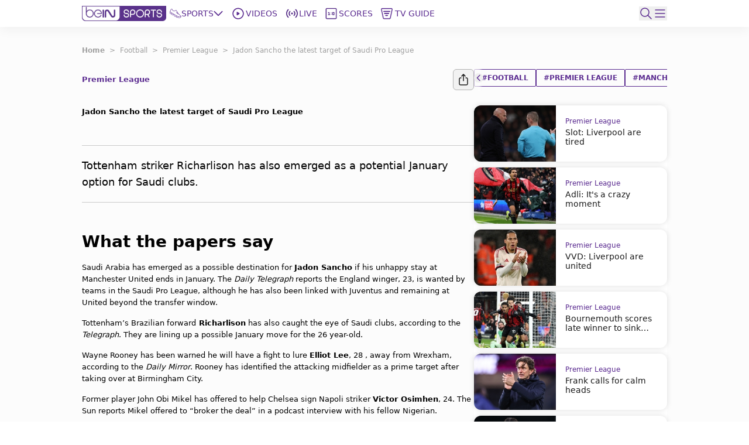

--- FILE ---
content_type: text/html; charset=utf-8
request_url: https://www.beinsports.com/en-au/football/premier-league/articles-video/jadon-sancho-the-latest-target-of-saudi-pro-league-2023-11-14
body_size: 509492
content:
<!DOCTYPE html><html lang="en-au"><head><link rel="preload" href="https://secure.widget.cloud.opta.net/v3/css/v3.football.opta-widgets.css" as="style"/><link rel="preload" href="https://secure.widget.cloud.opta.net/v3/css/v3.rtl.opta-widgets.css" as="style"/><meta charSet="utf-8"/><meta name="viewport" content="width=device-width, initial-scale=1.0, maximum-scale=1.0, user-scalable=no, viewport-fit=cover"/><meta name="apple-itunes-app" content="app-id=1115211914"/><noscript><link rel="stylesheet" href="https://secure.widget.cloud.opta.net/v3/css/v3.football.opta-widgets.css"/></noscript><noscript><link rel="stylesheet" href="https://secure.widget.cloud.opta.net/v3/css/v3.rtl.opta-widgets.css"/></noscript><script src="https://c.amazon-adsystem.com/aax2/apstag.js" async="" id="fastory-id"></script><link rel="preload" href="//cdn.optimizely.com/js/5809436334227456.js" as="script"/><script id="optimizely-id" src="https://cdn.optimizely.com/js/5809436334227456.js" async=""></script><title>Jadon Sancho the latest target of Saudi Pro League | beIN SPORTS</title><meta name="robots" content="index,follow"/><meta name="description" content="Tottenham striker Richarlison has also emerged as a potential January option for Saudi clubs."/><meta name="twitter:card" content="summary_large_image"/><meta name="twitter:site" content="@beINSPORTS_AUS"/><meta name="twitter:creator" content="@beINSPORTS_AUS"/><meta property="fb:app_id" content="1684529008448820"/><meta property="og:title" content="Jadon Sancho the latest target of Saudi Pro League"/><meta property="og:description" content="Tottenham striker Richarlison has also emerged as a potential January option for Saudi clubs."/><meta property="og:url" content="https://www.beinsports.com/en-au/football/premier-league/articles-video/jadon-sancho-the-latest-target-of-saudi-pro-league-2023-11-14"/><meta property="og:type" content="article"/><meta property="og:image" content="https://prod-media.beinsports.com/image/1699947145397_b3c1a198-d02c-47b9-8cc4-7f1bcdd4b133.1080.jpg"/><meta property="og:image:alt" content="Football rumours: Jadon Sancho is latest target of Saudi Pro League"/><meta property="og:locale" content="en-au"/><meta property="og:site_name" content="beIN SPORTS"/><link rel="canonical" href="https://www.beinsports.com/en-au/football/premier-league/articles-video/jadon-sancho-the-latest-target-of-saudi-pro-league-2023-11-14"/><meta property="author" content="Tottenham striker Richarlison has also emerged as a potential January option for Saudi clubs."/><meta name="google-site-verification" content="RgvP-QZ9sgKAlvgtKBfhs08VvTJAX7_J-Gcdyb4Lc3I"/><meta property="msapplication-TileColor" content="#ffffff"/><meta property="msapplication-TileImage" content="https://www.beinsports.com/favicon/ms-icon-144x144.png"/><meta property="theme-color" content="#ffffff"/><meta property="fb:pages" content="115522933262"/><link rel="icon" href="https://www.beinsports.com/favicon/favicon.ico"/><link rel="apple-touch-icon" sizes="57x57" href="/favicon/apple-icon-57x57.png"/><link rel="apple-touch-icon" sizes="60x60" href="/favicon/apple-icon-60x60.png"/><link rel="apple-touch-icon" sizes="72x72" href="/favicon/apple-icon-72x72.png"/><link rel="apple-touch-icon" sizes="76x76" href="/favicon/apple-icon-76x76.png"/><link rel="apple-touch-icon" sizes="114x114" href="/favicon/apple-icon-114x114.png"/><link rel="apple-touch-icon" sizes="120x120" href="/favicon/apple-icon-120x120.png"/><link rel="apple-touch-icon" sizes="144x144" href="/favicon/apple-icon-144x144.png"/><link rel="apple-touch-icon" sizes="152x152" href="/favicon/apple-icon-152x152.png"/><link rel="apple-touch-icon" sizes="180x180" href="/favicon/apple-icon-180x180.png"/><link rel="icon" type="image/png" sizes="192x192" href="/favicon/android-icon-192x192.png"/><link rel="icon" type="image/png" sizes="32x32" href="/favicon/favicon-32x32.png"/><link rel="icon" type="image/png" sizes="96x96" href="/favicon/favicon-96x96.png"/><link rel="icon" type="image/png" sizes="16x16" href="/favicon/favicon-16x16.png"/><link rel="manifest" href="/favicon/manifest.json"/><script type="application/ld+json">{"@context":"https://schema.org","@type":"BreadcrumbList","itemListElement":[{"@type":"ListItem","position":1,"name":"Football","item":"https://www.beinsports.com/en-au/football"},{"@type":"ListItem","position":2,"name":"Premier League","item":"https://www.beinsports.com/en-au/football/premier-league"},{"@type":"ListItem","position":3,"name":"Jadon Sancho the latest target of Saudi Pro League","item":"https://www.beinsports.com/en-au/football/premier-league/articles-video/jadon-sancho-the-latest-target-of-saudi-pro-league-2023-11-14"}]}</script><meta name="next-head-count" content="48"/><link rel="preload" href="/fonts/Gotham-Black.woff2" as="font" type="font/woff2" crossorigin="anonymous"/><link rel="preload" href="/fonts/Gotham-Bold.woff2" as="font" type="font/woff2" crossorigin="anonymous"/><link rel="preload" href="/fonts/Gotham-Book.woff2" as="font" type="font/woff2" crossorigin="anonymous"/><link rel="preload" href="/fonts/Gotham-Light.woff2" as="font" type="font/woff2" crossorigin="anonymous"/><link rel="preload" href="/fonts/Gotham-Medium.woff2" as="font" type="font/woff2" crossorigin="anonymous"/><link rel="preload" href="/fonts/SFPro-Bold.woff2" as="font" type="font/woff2" crossorigin="anonymous"/><link rel="preload" href="/fonts/SFPro-Medium.woff2" as="font" type="font/woff2" crossorigin="anonymous"/><link rel="preload" href="/fonts/beINNEWArabicfont2017-Light.woff2" as="font" type="font/woff2" crossorigin="anonymous"/><link rel="preload" href="/fonts/beINNEWArabicfont2017-Regular.woff2" as="font" type="font/woff2" crossorigin="anonymous"/><link rel="preload" href="/fonts/beINNEWArabicfont2017-DemiBold.woff2" as="font" type="font/woff2" crossorigin="anonymous"/><link rel="preload" href="/fonts/beINNEWArabicfont2017-Bold.woff2" as="font" type="font/woff2" crossorigin="anonymous"/><link rel="preload" href="/fonts/Merriweather-Bold.woff2" as="font" type="font/woff2" crossorigin="anonymous"/><link rel="preload" href="/fonts/Merriweather-Light.woff2" as="font" type="font/woff2" crossorigin="anonymous"/><link rel="preload" href="/fonts/GothamNarrow-Bold.woff2" as="font" type="font/woff2" crossorigin="anonymous"/><link rel="preload" href="/fonts/GothamNarrow-Medium.woff2" as="font" type="font/woff2" crossorigin="anonymous"/><link rel="preload" href="/fonts/GothamXNarrow-Book.woff2" as="font" type="font/woff2" crossorigin="anonymous"/><link rel="preload" href="/fonts/GothamXNarrow-Medium.woff2" as="font" type="font/woff2" crossorigin="anonymous"/><link rel="preload" href="/fonts/GothamXNarrow-Bold.woff2" as="font" type="font/woff2" crossorigin="anonymous"/><script src="https://imasdk.googleapis.com/js/sdkloader/ima3.js" async=""></script><link rel="preload" href="/_next/static/css/297e4f2edb2299e3.css" as="style"/><link rel="stylesheet" href="/_next/static/css/297e4f2edb2299e3.css" data-n-g=""/><noscript data-n-css=""></noscript><script defer="" nomodule="" src="/_next/static/chunks/polyfills-c67a75d1b6f99dc8.js"></script><script defer="" src="/_next/static/chunks/3799.5d153192176e6601.js"></script><script defer="" src="/_next/static/chunks/2930.a681dffee7265942.js"></script><script defer="" src="/_next/static/chunks/9586.3b427add1eff3080.js"></script><script defer="" src="/_next/static/chunks/1797.058e263b6a127fd3.js"></script><script defer="" src="/_next/static/chunks/4358.507a72c483ed48da.js"></script><script defer="" src="/_next/static/chunks/1476.6da5795d59a95de1.js"></script><script defer="" src="/_next/static/chunks/7994.be4fc999ee4d89ce.js"></script><script defer="" src="/_next/static/chunks/3546.d642192cafaa6ecb.js"></script><script defer="" src="/_next/static/chunks/2128.9cee8276152bf5f3.js"></script><script defer="" src="/_next/static/chunks/1801.e0decb8dc7e16acf.js"></script><script defer="" src="/_next/static/chunks/7059.0bd080c9627c490c.js"></script><script defer="" src="/_next/static/chunks/5034.08b349ee35b29ea6.js"></script><script defer="" src="/_next/static/chunks/6808.ecd3ad2a140d8b62.js"></script><script defer="" src="/_next/static/chunks/3921.5f2f801c46f1dc8d.js"></script><script defer="" src="/_next/static/chunks/2642.ce4467bd45bffbbf.js"></script><script defer="" src="/_next/static/chunks/9175.86c67ce9dff069a2.js"></script><script defer="" src="/_next/static/chunks/9120.94cb92d5f557169d.js"></script><script defer="" src="/_next/static/chunks/9928.86b97a7145352b5b.js"></script><script src="/_next/static/chunks/webpack-662d1213e74c3ec1.js" defer=""></script><script src="/_next/static/chunks/framework-f29dff1c97231af4.js" defer=""></script><script src="/_next/static/chunks/main-1b4047f9db4e5b8c.js" defer=""></script><script src="/_next/static/chunks/pages/_app-e80a97fffd728533.js" defer=""></script><script src="/_next/static/chunks/75fc9c18-06f0264f50ef7fc1.js" defer=""></script><script src="/_next/static/chunks/c0a33b72-a4abd394aa998878.js" defer=""></script><script src="/_next/static/chunks/37a763b4-c4f58850fcacccd8.js" defer=""></script><script src="/_next/static/chunks/7602-e0e4b46c938c97c3.js" defer=""></script><script src="/_next/static/chunks/104-c3d847044891096f.js" defer=""></script><script src="/_next/static/chunks/2049-d2abd88d35a7480d.js" defer=""></script><script src="/_next/static/chunks/919-b83a1b01068f5b29.js" defer=""></script><script src="/_next/static/chunks/5910-6a1f90540a04b4b3.js" defer=""></script><script src="/_next/static/chunks/3322-faf95fc8892ebbc3.js" defer=""></script><script src="/_next/static/chunks/558-630f4ad778ca78f3.js" defer=""></script><script src="/_next/static/chunks/6654-c76c3fb73c0203e4.js" defer=""></script><script src="/_next/static/chunks/7547-7e2d19d442108b6f.js" defer=""></script><script src="/_next/static/chunks/6069-eb972586334df1f4.js" defer=""></script><script src="/_next/static/chunks/5248-82341982f7165b4d.js" defer=""></script><script src="/_next/static/chunks/8761-af8a37db2250b69f.js" defer=""></script><script src="/_next/static/chunks/8198-53c537bb0e735b6a.js" defer=""></script><script src="/_next/static/chunks/pages/%5B...page%5D-a55de620ec6fd8eb.js" defer=""></script><script src="/_next/static/AStv6QRW-B_eStAL6La3e/_buildManifest.js" defer=""></script><script src="/_next/static/AStv6QRW-B_eStAL6La3e/_ssgManifest.js" defer=""></script></head><body><div id="__next"><style>
            
    #nprogress {
      pointer-events: none;
    }
    #nprogress .bar {
      background: #5c2d91;
      position: fixed;
      z-index: 9999;
      top: 0;
      left: 0;
      width: 100%;
      height: 3px;
    }
    #nprogress .peg {
      display: block;
      position: absolute;
      right: 0px;
      width: 100px;
      height: 100%;
      box-shadow: 0 0 10px #5c2d91, 0 0 5px #5c2d91;
      opacity: 1;
      -webkit-transform: rotate(3deg) translate(0px, -4px);
      -ms-transform: rotate(3deg) translate(0px, -4px);
      transform: rotate(3deg) translate(0px, -4px);
    }
    #nprogress .spinner {
      display: block;
      position: fixed;
      z-index: 1031;
      top: 15px;
      right: 15px;
    }
    #nprogress .spinner-icon {
      width: 18px;
      height: 18px;
      box-sizing: border-box;
      border: solid 2px transparent;
      border-top-color: #5c2d91;
      border-left-color: #5c2d91;
      border-radius: 50%;
      -webkit-animation: nprogresss-spinner 400ms linear infinite;
      animation: nprogress-spinner 400ms linear infinite;
    }
    .nprogress-custom-parent {
      overflow: hidden;
      position: relative;
    }
    .nprogress-custom-parent #nprogress .spinner,
    .nprogress-custom-parent #nprogress .bar {
      position: absolute;
    }
    @-webkit-keyframes nprogress-spinner {
      0% {
        -webkit-transform: rotate(0deg);
      }
      100% {
        -webkit-transform: rotate(360deg);
      }
    }
    @keyframes nprogress-spinner {
      0% {
        transform: rotate(0deg);
      }
      100% {
        transform: rotate(360deg);
      }
    }
  
            #nprogress .bar {
              opacity: 0.75;
              display: block;
            }
            #nprogress .spinner {
              /* This is now controlled by our Redux state */
              display: flex;
              top: 0;
              left: 0;
              bottom: 0;
              right: 0;
              justify-content: center;
              align-items: center;
              background-color: rgba(255,255,255,0.4);           
            }
            #nprogress .spinner-icon {
              width: 40px;
              height: 40px;
              border-width: 3px;
            }
            @media screen and (max-width: 1024px) {
              #nprogress .bar {
                display: none; 
              }
            }
          </style><div class="bng-flex bng-flex-col bng-min-h-screen bng-w-full bng-h-full md:bng-pb-0 TODO-bng-landscape-lock false bng-bg-mainGrayLight" dir="ltr" style="min-height:100dvh"><header class="bng-sticky bng-top-0 lg:bng-shadow-[0_5px_20px_rgba(0,0,0,0.05)] bng-z-[100]"><nav class="bng-bg-white bng-relative bng-z-10"><div class="bng-flex bng-safe-pt-2 bng-items-center bng-justify-between md:bng-py-2.5 md:bng-safe-pt-2.5 bng-px-3 md:bng-safe-h-[46px] lg:bng-px-[3rem] xl:bng-px-[8.75rem]"><div class="bng-flex bng-w-full bng-h-[40px] bng-justify-between bng-items-center"><div class="bng-content-center bng-flex lg:bng-hidden bng-gap-x-3 md:bng-gap-x-0"><button type="button" aria-label="icon back" class="bng-w-6 bng-h-6 bng-items-center bng-justify-center bng-flex"><div class="bng-transition-all bng-ease-in-out bng-delay-400 rtl:-bng-scale-x-100"><svg xmlns="http://www.w3.org/2000/svg" width="9.608" height="17.5" viewBox="0 0 9.608 17.5" aria-label="sidebar-back-button-icon" aria-hidden="true" class="bng-fill-main"><path id="icon_back" d="M23.928,12.424l7.28-7.281a.858.858,0,1,0-1.214-1.214l-7.884,7.883,0,0a.86.86,0,0,0,0,1.214l0,0,7.884,7.883A.858.858,0,1,0,31.208,19.7Z" transform="translate(-21.856 -3.674)" fill-rule="evenodd"></path></svg></div></button><div class="md:bng-hidden bng-relative bng-w-6 bng-h-6"></div></div><div class="bng-flex bng-justify-start bng-items-center "><a class="bng-flex bng-relative bng-h-8 bng-w-32 lg:bng-h-5 xl:bng-h-8 bng-gap-x-1 xl:bng-gap-x-5 lg:bng-w-28 xl:bng-w-36 ltr:lg:bng-mr-2 rtl:lg:bng-ml-2 ltr:xl:bng-mr-[34px] rtl:xl:bng-ml-[34px]" href="/en-au"><figure style="width:undefinedpx" class="
                  bng-block
                "><img alt="bein logo" sizes="144px" srcSet="/_next/static/media/bein_logo.af017869.webp?ver=03-06-2025?w=32&amp;q=75 32w, /_next/static/media/bein_logo.af017869.webp?ver=03-06-2025?w=64&amp;q=75 64w, /_next/static/media/bein_logo.af017869.webp?ver=03-06-2025?w=128&amp;q=75 128w, /_next/static/media/bein_logo.af017869.webp?ver=03-06-2025?w=256&amp;q=75 256w, /_next/static/media/bein_logo.af017869.webp?ver=03-06-2025?w=384&amp;q=75 384w, /_next/static/media/bein_logo.af017869.webp?ver=03-06-2025?w=640&amp;q=75 640w, /_next/static/media/bein_logo.af017869.webp?ver=03-06-2025?w=1080&amp;q=75 1080w, /_next/static/media/bein_logo.af017869.webp?ver=03-06-2025?w=1920&amp;q=75 1920w, /_next/static/media/bein_logo.af017869.webp?ver=03-06-2025?w=3840&amp;q=75 3840w" src="/_next/static/media/bein_logo.af017869.webp?ver=03-06-2025?w=3840&amp;q=75" decoding="async" data-nimg="fill" class="bng-object-contain" loading="lazy" style="position:absolute;height:100%;width:100%;left:0;top:0;right:0;bottom:0;color:transparent"/></figure></a><div class="bng-hidden sm:bng-h-fit sm:bng-max-h-fit bng-h-[86px] bng-gap-x-1 xl:bng-gap-x-5 bng-max-h-[86px] bng-justify-between bng-p-0 bng-z-0 lg:bng-flex lg:bng-p-0 lg:bng-z-0"><div class="bng-relative bng-flex lg:bng-hidden bng-min-h-8 bng-p-1.5 ltr:last:bng-mr-0 rtl:last:bng-ml-0"><a class="flex" data-text="Home" href="/en-au"><div class="bng-flex bng-flex-col bng-items-center bng-justify-center bng-gap-y-1 lg:bng-flex-row"><div class="bng-flex bng-items-center bng-justify-center lg:bng-w-5 lg:bng-h-5 lg:bng-mb-0 ltr:lg:bng-mr-3 rtl:lg:bng-ml-3 bng-w-[33px] bng-h-[33px]"><figure style="width:24px"><img alt="Home Icon" sizes="24px" srcSet="https://assets-us-01.kc-usercontent.com:443/31dbcbc6-da4c-0033-328a-d7621d0fa726/76782ad9-e3e5-4d51-a496-f1eed91ddd80/icon_homepage2.svg?ver=03-06-2025?w=32&amp;q=75 32w, https://assets-us-01.kc-usercontent.com:443/31dbcbc6-da4c-0033-328a-d7621d0fa726/76782ad9-e3e5-4d51-a496-f1eed91ddd80/icon_homepage2.svg?ver=03-06-2025?w=64&amp;q=75 64w, https://assets-us-01.kc-usercontent.com:443/31dbcbc6-da4c-0033-328a-d7621d0fa726/76782ad9-e3e5-4d51-a496-f1eed91ddd80/icon_homepage2.svg?ver=03-06-2025?w=128&amp;q=75 128w, https://assets-us-01.kc-usercontent.com:443/31dbcbc6-da4c-0033-328a-d7621d0fa726/76782ad9-e3e5-4d51-a496-f1eed91ddd80/icon_homepage2.svg?ver=03-06-2025?w=256&amp;q=75 256w, https://assets-us-01.kc-usercontent.com:443/31dbcbc6-da4c-0033-328a-d7621d0fa726/76782ad9-e3e5-4d51-a496-f1eed91ddd80/icon_homepage2.svg?ver=03-06-2025?w=384&amp;q=75 384w, https://assets-us-01.kc-usercontent.com:443/31dbcbc6-da4c-0033-328a-d7621d0fa726/76782ad9-e3e5-4d51-a496-f1eed91ddd80/icon_homepage2.svg?ver=03-06-2025?w=640&amp;q=75 640w, https://assets-us-01.kc-usercontent.com:443/31dbcbc6-da4c-0033-328a-d7621d0fa726/76782ad9-e3e5-4d51-a496-f1eed91ddd80/icon_homepage2.svg?ver=03-06-2025?w=1080&amp;q=75 1080w, https://assets-us-01.kc-usercontent.com:443/31dbcbc6-da4c-0033-328a-d7621d0fa726/76782ad9-e3e5-4d51-a496-f1eed91ddd80/icon_homepage2.svg?ver=03-06-2025?w=1920&amp;q=75 1920w, https://assets-us-01.kc-usercontent.com:443/31dbcbc6-da4c-0033-328a-d7621d0fa726/76782ad9-e3e5-4d51-a496-f1eed91ddd80/icon_homepage2.svg?ver=03-06-2025?w=3840&amp;q=75 3840w" src="https://assets-us-01.kc-usercontent.com:443/31dbcbc6-da4c-0033-328a-d7621d0fa726/76782ad9-e3e5-4d51-a496-f1eed91ddd80/icon_homepage2.svg?ver=03-06-2025?w=3840&amp;q=75" width="24" height="24" decoding="async" data-nimg="1" class="bng-animate-pulse" loading="lazy" style="color:transparent"/></figure></div><span class="bng-w-12 bng-truncate bng-font-medium bng-font-Gotham-Arabic bng-text-[10px] bng-text-center bng-whitespace-nowrap lg:bng-text-[14px] rtl:lg:bng-text-[16px] lg:bng-leading-4 lg:bng-w-auto lg:bng-font-Gotham-Arabic lg:bng-font-medium rtl:lg:bng-font-semibold lg:bng-uppercase bng-text-gray lg:bng-text-main bng-inline-flex bng-flex-col after:bng-font-bold after:bng-overflow-hidden after:bng-h-0 after:bng-content-[attr(data-text)] after:bng-invisible after:bng-select-none after:bng-pointer-events-none" data-text="Home">Home</span></div></a></div><div class="bng-static bng-cursor-pointer lg:bng-flex ltr:last:bng-mr-0 rtl:last:bng-ml-0 bng-w-12 bng-truncate bng-font-medium bng-font-Gotham-Arabic bng-text-[10px] bng-text-center bng-whitespace-nowrap bng-text-main lg:bng-min-h-8 lg:bng-p-1.5 lg:bng-text-[14px] rtl:lg:bng-text-[16px] lg:bng-leading-4 lg:bng-w-auto lg:bng-font-Gotham-Arabic lg:bng-font-medium rtl:lg:bng-font-semibold lg:bng-uppercase"><div class="bng-flex bng-items-center bng-justify-center"><div class="bng-flex bng-items-center bng-justify-center bng-w-5 bng-h-5 ltr:lg:bng-mr-3 rtl:lg:bng-ml-3"><figure style="width:20px"><img alt="Sports Icon" sizes="20px" srcSet="https://assets-us-01.kc-usercontent.com:443/31dbcbc6-da4c-0033-328a-d7621d0fa726/251cc423-e452-4998-9c0a-854429194393/icon_sports1.svg?ver=03-06-2025?w=32&amp;q=75 32w, https://assets-us-01.kc-usercontent.com:443/31dbcbc6-da4c-0033-328a-d7621d0fa726/251cc423-e452-4998-9c0a-854429194393/icon_sports1.svg?ver=03-06-2025?w=64&amp;q=75 64w, https://assets-us-01.kc-usercontent.com:443/31dbcbc6-da4c-0033-328a-d7621d0fa726/251cc423-e452-4998-9c0a-854429194393/icon_sports1.svg?ver=03-06-2025?w=128&amp;q=75 128w, https://assets-us-01.kc-usercontent.com:443/31dbcbc6-da4c-0033-328a-d7621d0fa726/251cc423-e452-4998-9c0a-854429194393/icon_sports1.svg?ver=03-06-2025?w=256&amp;q=75 256w, https://assets-us-01.kc-usercontent.com:443/31dbcbc6-da4c-0033-328a-d7621d0fa726/251cc423-e452-4998-9c0a-854429194393/icon_sports1.svg?ver=03-06-2025?w=384&amp;q=75 384w, https://assets-us-01.kc-usercontent.com:443/31dbcbc6-da4c-0033-328a-d7621d0fa726/251cc423-e452-4998-9c0a-854429194393/icon_sports1.svg?ver=03-06-2025?w=640&amp;q=75 640w, https://assets-us-01.kc-usercontent.com:443/31dbcbc6-da4c-0033-328a-d7621d0fa726/251cc423-e452-4998-9c0a-854429194393/icon_sports1.svg?ver=03-06-2025?w=1080&amp;q=75 1080w, https://assets-us-01.kc-usercontent.com:443/31dbcbc6-da4c-0033-328a-d7621d0fa726/251cc423-e452-4998-9c0a-854429194393/icon_sports1.svg?ver=03-06-2025?w=1920&amp;q=75 1920w, https://assets-us-01.kc-usercontent.com:443/31dbcbc6-da4c-0033-328a-d7621d0fa726/251cc423-e452-4998-9c0a-854429194393/icon_sports1.svg?ver=03-06-2025?w=3840&amp;q=75 3840w" src="https://assets-us-01.kc-usercontent.com:443/31dbcbc6-da4c-0033-328a-d7621d0fa726/251cc423-e452-4998-9c0a-854429194393/icon_sports1.svg?ver=03-06-2025?w=3840&amp;q=75" width="20" height="20" decoding="async" data-nimg="1" class="bng-animate-pulse" loading="lazy" style="color:transparent"/></figure></div><div class="bng-flex bng-items-center bng-justify-center bng-flex-col lg:bng-flex-row bng-gap-x-2">Sports<span class="bng-flex bng-items-center bng-w-5 bng-h-5"><svg width="16" height="16" viewBox="0 0 12 8" fill="none" xmlns="http://www.w3.org/2000/svg" color="#5C2D91" class="bng-transition-transform bng-duration-300 bng-rotate-0"><path fill-rule="evenodd" clip-rule="evenodd" d="M6.44194 6.94194C6.19786 7.18602 5.80214 7.18602 5.55806 6.94194L0.558059 1.94194C0.313982 1.69786 0.313982 1.30213 0.558059 1.05806C0.802136 0.81398 1.19787 0.81398 1.44194 1.05806L6 5.61612L10.5581 1.05806C10.8021 0.813981 11.1979 0.813981 11.4419 1.05806C11.686 1.30214 11.686 1.69786 11.4419 1.94194L6.44194 6.94194Z" fill="#5C2D91"></path></svg></span></div></div></div><div class="bng-relative bng-flex lg:bng-flex bng-min-h-8 bng-p-1.5 ltr:last:bng-mr-0 rtl:last:bng-ml-0"><a class="flex" data-text="Videos" href="/en-au/videos"><div class="bng-flex bng-flex-col bng-items-center bng-justify-center bng-gap-y-1 lg:bng-flex-row"><div class="bng-flex bng-items-center bng-justify-center lg:bng-w-5 lg:bng-h-5 lg:bng-mb-0 ltr:lg:bng-mr-3 rtl:lg:bng-ml-3 bng-w-[33px] bng-h-[33px]"><figure style="width:24px"><img alt="Videos Icon" sizes="24px" srcSet="https://assets-us-01.kc-usercontent.com:443/31dbcbc6-da4c-0033-328a-d7621d0fa726/c7114611-ac02-4d95-9899-fc73d6d83511/icon_videos2_V2.svg?ver=03-06-2025?w=32&amp;q=75 32w, https://assets-us-01.kc-usercontent.com:443/31dbcbc6-da4c-0033-328a-d7621d0fa726/c7114611-ac02-4d95-9899-fc73d6d83511/icon_videos2_V2.svg?ver=03-06-2025?w=64&amp;q=75 64w, https://assets-us-01.kc-usercontent.com:443/31dbcbc6-da4c-0033-328a-d7621d0fa726/c7114611-ac02-4d95-9899-fc73d6d83511/icon_videos2_V2.svg?ver=03-06-2025?w=128&amp;q=75 128w, https://assets-us-01.kc-usercontent.com:443/31dbcbc6-da4c-0033-328a-d7621d0fa726/c7114611-ac02-4d95-9899-fc73d6d83511/icon_videos2_V2.svg?ver=03-06-2025?w=256&amp;q=75 256w, https://assets-us-01.kc-usercontent.com:443/31dbcbc6-da4c-0033-328a-d7621d0fa726/c7114611-ac02-4d95-9899-fc73d6d83511/icon_videos2_V2.svg?ver=03-06-2025?w=384&amp;q=75 384w, https://assets-us-01.kc-usercontent.com:443/31dbcbc6-da4c-0033-328a-d7621d0fa726/c7114611-ac02-4d95-9899-fc73d6d83511/icon_videos2_V2.svg?ver=03-06-2025?w=640&amp;q=75 640w, https://assets-us-01.kc-usercontent.com:443/31dbcbc6-da4c-0033-328a-d7621d0fa726/c7114611-ac02-4d95-9899-fc73d6d83511/icon_videos2_V2.svg?ver=03-06-2025?w=1080&amp;q=75 1080w, https://assets-us-01.kc-usercontent.com:443/31dbcbc6-da4c-0033-328a-d7621d0fa726/c7114611-ac02-4d95-9899-fc73d6d83511/icon_videos2_V2.svg?ver=03-06-2025?w=1920&amp;q=75 1920w, https://assets-us-01.kc-usercontent.com:443/31dbcbc6-da4c-0033-328a-d7621d0fa726/c7114611-ac02-4d95-9899-fc73d6d83511/icon_videos2_V2.svg?ver=03-06-2025?w=3840&amp;q=75 3840w" src="https://assets-us-01.kc-usercontent.com:443/31dbcbc6-da4c-0033-328a-d7621d0fa726/c7114611-ac02-4d95-9899-fc73d6d83511/icon_videos2_V2.svg?ver=03-06-2025?w=3840&amp;q=75" width="24" height="24" decoding="async" data-nimg="1" class="bng-animate-pulse" loading="lazy" style="color:transparent"/></figure></div><span class="bng-w-12 bng-truncate bng-font-medium bng-font-Gotham-Arabic bng-text-[10px] bng-text-center bng-whitespace-nowrap lg:bng-text-[14px] rtl:lg:bng-text-[16px] lg:bng-leading-4 lg:bng-w-auto lg:bng-font-Gotham-Arabic lg:bng-font-medium rtl:lg:bng-font-semibold lg:bng-uppercase bng-text-gray lg:bng-text-main bng-inline-flex bng-flex-col after:bng-font-bold after:bng-overflow-hidden after:bng-h-0 after:bng-content-[attr(data-text)] after:bng-invisible after:bng-select-none after:bng-pointer-events-none" data-text="Videos">Videos</span></div></a></div><div class="bng-relative bng-flex lg:bng-hidden bng-min-h-8 bng-p-1.5 ltr:last:bng-mr-0 rtl:last:bng-ml-0"><a class="flex" data-text="Shorts" href="/en-au/shorts"><div class="bng-flex bng-flex-col bng-items-center bng-justify-center bng-gap-y-1 lg:bng-flex-row"><div class="bng-flex bng-items-center bng-justify-center lg:bng-w-5 lg:bng-h-5 lg:bng-mb-0 ltr:lg:bng-mr-3 rtl:lg:bng-ml-3 bng-w-[33px] bng-h-[33px]"><figure style="width:24px"><img alt="Shorts Icon" sizes="24px" srcSet="https://assets-us-01.kc-usercontent.com:443/31dbcbc6-da4c-0033-328a-d7621d0fa726/0bdfa35e-014c-46a4-9f7c-381a37765788/Shorts%20Icon%20%28Light%29%20-%20Default.svg?ver=03-06-2025?w=32&amp;q=75 32w, https://assets-us-01.kc-usercontent.com:443/31dbcbc6-da4c-0033-328a-d7621d0fa726/0bdfa35e-014c-46a4-9f7c-381a37765788/Shorts%20Icon%20%28Light%29%20-%20Default.svg?ver=03-06-2025?w=64&amp;q=75 64w, https://assets-us-01.kc-usercontent.com:443/31dbcbc6-da4c-0033-328a-d7621d0fa726/0bdfa35e-014c-46a4-9f7c-381a37765788/Shorts%20Icon%20%28Light%29%20-%20Default.svg?ver=03-06-2025?w=128&amp;q=75 128w, https://assets-us-01.kc-usercontent.com:443/31dbcbc6-da4c-0033-328a-d7621d0fa726/0bdfa35e-014c-46a4-9f7c-381a37765788/Shorts%20Icon%20%28Light%29%20-%20Default.svg?ver=03-06-2025?w=256&amp;q=75 256w, https://assets-us-01.kc-usercontent.com:443/31dbcbc6-da4c-0033-328a-d7621d0fa726/0bdfa35e-014c-46a4-9f7c-381a37765788/Shorts%20Icon%20%28Light%29%20-%20Default.svg?ver=03-06-2025?w=384&amp;q=75 384w, https://assets-us-01.kc-usercontent.com:443/31dbcbc6-da4c-0033-328a-d7621d0fa726/0bdfa35e-014c-46a4-9f7c-381a37765788/Shorts%20Icon%20%28Light%29%20-%20Default.svg?ver=03-06-2025?w=640&amp;q=75 640w, https://assets-us-01.kc-usercontent.com:443/31dbcbc6-da4c-0033-328a-d7621d0fa726/0bdfa35e-014c-46a4-9f7c-381a37765788/Shorts%20Icon%20%28Light%29%20-%20Default.svg?ver=03-06-2025?w=1080&amp;q=75 1080w, https://assets-us-01.kc-usercontent.com:443/31dbcbc6-da4c-0033-328a-d7621d0fa726/0bdfa35e-014c-46a4-9f7c-381a37765788/Shorts%20Icon%20%28Light%29%20-%20Default.svg?ver=03-06-2025?w=1920&amp;q=75 1920w, https://assets-us-01.kc-usercontent.com:443/31dbcbc6-da4c-0033-328a-d7621d0fa726/0bdfa35e-014c-46a4-9f7c-381a37765788/Shorts%20Icon%20%28Light%29%20-%20Default.svg?ver=03-06-2025?w=3840&amp;q=75 3840w" src="https://assets-us-01.kc-usercontent.com:443/31dbcbc6-da4c-0033-328a-d7621d0fa726/0bdfa35e-014c-46a4-9f7c-381a37765788/Shorts%20Icon%20%28Light%29%20-%20Default.svg?ver=03-06-2025?w=3840&amp;q=75" width="24" height="24" decoding="async" data-nimg="1" class="bng-animate-pulse" loading="lazy" style="color:transparent"/></figure></div><span class="bng-w-12 bng-truncate bng-font-medium bng-font-Gotham-Arabic bng-text-[10px] bng-text-center bng-whitespace-nowrap lg:bng-text-[14px] rtl:lg:bng-text-[16px] lg:bng-leading-4 lg:bng-w-auto lg:bng-font-Gotham-Arabic lg:bng-font-medium rtl:lg:bng-font-semibold lg:bng-uppercase bng-text-gray lg:bng-text-main bng-inline-flex bng-flex-col after:bng-font-bold after:bng-overflow-hidden after:bng-h-0 after:bng-content-[attr(data-text)] after:bng-invisible after:bng-select-none after:bng-pointer-events-none" data-text="Shorts">Shorts</span></div></a></div><div class="bng-flex lg:bng-flex bng-min-h-8 bng-p-1.5 ltr:last:bng-mr-0 rtl:last:bng-ml-0"><a class="bng-w-full" href="https://connect-au.beinsports.com/en?utm_medium=organic&amp;utm_source=website&amp;utm_campaign=brand&amp;utm_content=" data-text="Live" target="_blank" rel="noopener noreferrer"><div class="bng-flex bng-flex-col bng-gap-y-1 bng-items-center lg:bng-flex-row"><div class="bng-flex bng-justify-center bng-items-center bng-w-[33px] bng-h-[33px] lg:bng-w-5 lg:bng-h-5 lg:bng-mb-0 ltr:lg:bng-mr-3 rtl:lg:bng-ml-3"><figure style="width:24px"><img alt="https://assets-us-01.kc-usercontent.com:443/31dbcbc6-da4c-0033-328a-d7621d0fa726/1a0ff445-7015-46a2-9604-6561026b362c/icon_live_selected.svg" sizes="24px" srcSet="https://assets-us-01.kc-usercontent.com:443/31dbcbc6-da4c-0033-328a-d7621d0fa726/1a0ff445-7015-46a2-9604-6561026b362c/icon_live_selected.svg?ver=03-06-2025?w=32&amp;q=75 32w, https://assets-us-01.kc-usercontent.com:443/31dbcbc6-da4c-0033-328a-d7621d0fa726/1a0ff445-7015-46a2-9604-6561026b362c/icon_live_selected.svg?ver=03-06-2025?w=64&amp;q=75 64w, https://assets-us-01.kc-usercontent.com:443/31dbcbc6-da4c-0033-328a-d7621d0fa726/1a0ff445-7015-46a2-9604-6561026b362c/icon_live_selected.svg?ver=03-06-2025?w=128&amp;q=75 128w, https://assets-us-01.kc-usercontent.com:443/31dbcbc6-da4c-0033-328a-d7621d0fa726/1a0ff445-7015-46a2-9604-6561026b362c/icon_live_selected.svg?ver=03-06-2025?w=256&amp;q=75 256w, https://assets-us-01.kc-usercontent.com:443/31dbcbc6-da4c-0033-328a-d7621d0fa726/1a0ff445-7015-46a2-9604-6561026b362c/icon_live_selected.svg?ver=03-06-2025?w=384&amp;q=75 384w, https://assets-us-01.kc-usercontent.com:443/31dbcbc6-da4c-0033-328a-d7621d0fa726/1a0ff445-7015-46a2-9604-6561026b362c/icon_live_selected.svg?ver=03-06-2025?w=640&amp;q=75 640w, https://assets-us-01.kc-usercontent.com:443/31dbcbc6-da4c-0033-328a-d7621d0fa726/1a0ff445-7015-46a2-9604-6561026b362c/icon_live_selected.svg?ver=03-06-2025?w=1080&amp;q=75 1080w, https://assets-us-01.kc-usercontent.com:443/31dbcbc6-da4c-0033-328a-d7621d0fa726/1a0ff445-7015-46a2-9604-6561026b362c/icon_live_selected.svg?ver=03-06-2025?w=1920&amp;q=75 1920w, https://assets-us-01.kc-usercontent.com:443/31dbcbc6-da4c-0033-328a-d7621d0fa726/1a0ff445-7015-46a2-9604-6561026b362c/icon_live_selected.svg?ver=03-06-2025?w=3840&amp;q=75 3840w" src="https://assets-us-01.kc-usercontent.com:443/31dbcbc6-da4c-0033-328a-d7621d0fa726/1a0ff445-7015-46a2-9604-6561026b362c/icon_live_selected.svg?ver=03-06-2025?w=3840&amp;q=75" width="24" height="24" decoding="async" data-nimg="1" class="bng-animate-pulse" loading="lazy" style="color:transparent"/></figure></div><span class="bng-w-12 bng-truncate bng-font-medium bng-font-Gotham-Arabic bng-text-[10px] bng-text-center lg:bng-text-[14px] rtl:lg:bng-text-[16px] lg:bng-leading-4 lg:bng-w-auto lg:bng-font-Gotham-Arabic lg:bng-font-medium rtl:lg:bng-font-semibold lg:bng-uppercase bng-text-gray lg:bng-text-main bng-inline-flex bng-flex-col after:bng-font-bold after:bng-overflow-hidden after:bng-h-0 after:bng-content-[attr(data-text)] after:bng-invisible after:bng-select-none after:bng-pointer-events-none bng-whitespace-nowrap" data-text="Live">Live</span></div></a></div><div class="bng-relative bng-flex lg:bng-flex bng-min-h-8 bng-p-1.5 ltr:last:bng-mr-0 rtl:last:bng-ml-0"><a class="flex" data-text="Scores" href="/en-au/scores"><div class="bng-flex bng-flex-col bng-items-center bng-justify-center bng-gap-y-1 lg:bng-flex-row"><div class="bng-flex bng-items-center bng-justify-center lg:bng-w-5 lg:bng-h-5 lg:bng-mb-0 ltr:lg:bng-mr-3 rtl:lg:bng-ml-3 bng-w-[33px] bng-h-[33px]"><figure style="width:24px"><img alt="Scores Icon" sizes="24px" srcSet="https://assets-us-01.kc-usercontent.com:443/31dbcbc6-da4c-0033-328a-d7621d0fa726/452eaf9c-7272-412b-be9a-11a608903516/icon_scores2.svg?ver=03-06-2025?w=32&amp;q=75 32w, https://assets-us-01.kc-usercontent.com:443/31dbcbc6-da4c-0033-328a-d7621d0fa726/452eaf9c-7272-412b-be9a-11a608903516/icon_scores2.svg?ver=03-06-2025?w=64&amp;q=75 64w, https://assets-us-01.kc-usercontent.com:443/31dbcbc6-da4c-0033-328a-d7621d0fa726/452eaf9c-7272-412b-be9a-11a608903516/icon_scores2.svg?ver=03-06-2025?w=128&amp;q=75 128w, https://assets-us-01.kc-usercontent.com:443/31dbcbc6-da4c-0033-328a-d7621d0fa726/452eaf9c-7272-412b-be9a-11a608903516/icon_scores2.svg?ver=03-06-2025?w=256&amp;q=75 256w, https://assets-us-01.kc-usercontent.com:443/31dbcbc6-da4c-0033-328a-d7621d0fa726/452eaf9c-7272-412b-be9a-11a608903516/icon_scores2.svg?ver=03-06-2025?w=384&amp;q=75 384w, https://assets-us-01.kc-usercontent.com:443/31dbcbc6-da4c-0033-328a-d7621d0fa726/452eaf9c-7272-412b-be9a-11a608903516/icon_scores2.svg?ver=03-06-2025?w=640&amp;q=75 640w, https://assets-us-01.kc-usercontent.com:443/31dbcbc6-da4c-0033-328a-d7621d0fa726/452eaf9c-7272-412b-be9a-11a608903516/icon_scores2.svg?ver=03-06-2025?w=1080&amp;q=75 1080w, https://assets-us-01.kc-usercontent.com:443/31dbcbc6-da4c-0033-328a-d7621d0fa726/452eaf9c-7272-412b-be9a-11a608903516/icon_scores2.svg?ver=03-06-2025?w=1920&amp;q=75 1920w, https://assets-us-01.kc-usercontent.com:443/31dbcbc6-da4c-0033-328a-d7621d0fa726/452eaf9c-7272-412b-be9a-11a608903516/icon_scores2.svg?ver=03-06-2025?w=3840&amp;q=75 3840w" src="https://assets-us-01.kc-usercontent.com:443/31dbcbc6-da4c-0033-328a-d7621d0fa726/452eaf9c-7272-412b-be9a-11a608903516/icon_scores2.svg?ver=03-06-2025?w=3840&amp;q=75" width="24" height="24" decoding="async" data-nimg="1" class="bng-animate-pulse" loading="lazy" style="color:transparent"/></figure></div><span class="bng-w-12 bng-truncate bng-font-medium bng-font-Gotham-Arabic bng-text-[10px] bng-text-center bng-whitespace-nowrap lg:bng-text-[14px] rtl:lg:bng-text-[16px] lg:bng-leading-4 lg:bng-w-auto lg:bng-font-Gotham-Arabic lg:bng-font-medium rtl:lg:bng-font-semibold lg:bng-uppercase bng-text-gray lg:bng-text-main bng-inline-flex bng-flex-col after:bng-font-bold after:bng-overflow-hidden after:bng-h-0 after:bng-content-[attr(data-text)] after:bng-invisible after:bng-select-none after:bng-pointer-events-none" data-text="Scores">Scores</span></div></a></div><div class="bng-relative bng-flex lg:bng-flex bng-min-h-8 bng-p-1.5 ltr:last:bng-mr-0 rtl:last:bng-ml-0"><a class="flex" data-text="TV Guide" href="/en-au/tv-guide"><div class="bng-flex bng-flex-col bng-items-center bng-justify-center bng-gap-y-1 lg:bng-flex-row"><div class="bng-flex bng-items-center bng-justify-center lg:bng-w-5 lg:bng-h-5 lg:bng-mb-0 ltr:lg:bng-mr-3 rtl:lg:bng-ml-3 bng-w-[33px] bng-h-[33px]"><figure style="width:24px"><img alt="TV Guide Icon" sizes="24px" srcSet="https://assets-us-01.kc-usercontent.com:443/31dbcbc6-da4c-0033-328a-d7621d0fa726/cb82d832-82ac-494d-be3f-1784f4bb9ca6/icon_tvguide2.svg?ver=03-06-2025?w=32&amp;q=75 32w, https://assets-us-01.kc-usercontent.com:443/31dbcbc6-da4c-0033-328a-d7621d0fa726/cb82d832-82ac-494d-be3f-1784f4bb9ca6/icon_tvguide2.svg?ver=03-06-2025?w=64&amp;q=75 64w, https://assets-us-01.kc-usercontent.com:443/31dbcbc6-da4c-0033-328a-d7621d0fa726/cb82d832-82ac-494d-be3f-1784f4bb9ca6/icon_tvguide2.svg?ver=03-06-2025?w=128&amp;q=75 128w, https://assets-us-01.kc-usercontent.com:443/31dbcbc6-da4c-0033-328a-d7621d0fa726/cb82d832-82ac-494d-be3f-1784f4bb9ca6/icon_tvguide2.svg?ver=03-06-2025?w=256&amp;q=75 256w, https://assets-us-01.kc-usercontent.com:443/31dbcbc6-da4c-0033-328a-d7621d0fa726/cb82d832-82ac-494d-be3f-1784f4bb9ca6/icon_tvguide2.svg?ver=03-06-2025?w=384&amp;q=75 384w, https://assets-us-01.kc-usercontent.com:443/31dbcbc6-da4c-0033-328a-d7621d0fa726/cb82d832-82ac-494d-be3f-1784f4bb9ca6/icon_tvguide2.svg?ver=03-06-2025?w=640&amp;q=75 640w, https://assets-us-01.kc-usercontent.com:443/31dbcbc6-da4c-0033-328a-d7621d0fa726/cb82d832-82ac-494d-be3f-1784f4bb9ca6/icon_tvguide2.svg?ver=03-06-2025?w=1080&amp;q=75 1080w, https://assets-us-01.kc-usercontent.com:443/31dbcbc6-da4c-0033-328a-d7621d0fa726/cb82d832-82ac-494d-be3f-1784f4bb9ca6/icon_tvguide2.svg?ver=03-06-2025?w=1920&amp;q=75 1920w, https://assets-us-01.kc-usercontent.com:443/31dbcbc6-da4c-0033-328a-d7621d0fa726/cb82d832-82ac-494d-be3f-1784f4bb9ca6/icon_tvguide2.svg?ver=03-06-2025?w=3840&amp;q=75 3840w" src="https://assets-us-01.kc-usercontent.com:443/31dbcbc6-da4c-0033-328a-d7621d0fa726/cb82d832-82ac-494d-be3f-1784f4bb9ca6/icon_tvguide2.svg?ver=03-06-2025?w=3840&amp;q=75" width="24" height="24" decoding="async" data-nimg="1" class="bng-animate-pulse" loading="lazy" style="color:transparent"/></figure></div><span class="bng-w-12 bng-truncate bng-font-medium bng-font-Gotham-Arabic bng-text-[10px] bng-text-center bng-whitespace-nowrap lg:bng-text-[14px] rtl:lg:bng-text-[16px] lg:bng-leading-4 lg:bng-w-auto lg:bng-font-Gotham-Arabic lg:bng-font-medium rtl:lg:bng-font-semibold lg:bng-uppercase bng-text-gray lg:bng-text-main bng-inline-flex bng-flex-col after:bng-font-bold after:bng-overflow-hidden after:bng-h-0 after:bng-content-[attr(data-text)] after:bng-invisible after:bng-select-none after:bng-pointer-events-none" data-text="TV Guide">TV Guide</span></div></a></div></div></div><div class="bng-flex bng-justify-end bng-items-center md:bng-flex-1 bng-gap-x-3 lg:bng-gap-x-[30px]"><button class="bng-text-main bng-hidden md:bng-block bng-w-6 bng-h-6"><span class="bng-flex bng-w-6 bng-h-6"><svg width="24" height="24" color="#5C2D91" viewBox="0 0 24 24" fill="none" xmlns="http://www.w3.org/2000/svg"><path fill-rule="evenodd" clip-rule="evenodd" d="M7.0342 2.83993C7.97448 2.45046 8.98226 2.25 10 2.25C11.0177 2.25 12.0255 2.45046 12.9658 2.83993C13.9061 3.22941 14.7604 3.80027 15.4801 4.51992C16.1997 5.23958 16.7706 6.09393 17.1601 7.0342C17.5495 7.97448 17.75 8.98226 17.75 10C17.75 11.0177 17.5495 12.0255 17.1601 12.9658C16.7706 13.9061 16.1997 14.7604 15.4801 15.4801C14.7604 16.1997 13.9061 16.7706 12.9658 17.1601C12.0255 17.5495 11.0177 17.75 10 17.75C8.98226 17.75 7.97448 17.5495 7.0342 17.1601C6.09393 16.7706 5.23958 16.1997 4.51992 15.4801C3.80027 14.7604 3.22941 13.9061 2.83993 12.9658C2.45046 12.0255 2.25 11.0177 2.25 10C2.25 8.98226 2.45046 7.97448 2.83993 7.0342C3.22941 6.09393 3.80027 5.23958 4.51992 4.51992C5.23958 3.80027 6.09393 3.22941 7.0342 2.83993ZM10 3.75C9.17924 3.75 8.36651 3.91166 7.60823 4.22575C6.84994 4.53984 6.16095 5.00022 5.58058 5.58058C5.00022 6.16095 4.53984 6.84994 4.22575 7.60823C3.91166 8.36651 3.75 9.17924 3.75 10C3.75 10.8208 3.91166 11.6335 4.22575 12.3918C4.53984 13.1501 5.00022 13.8391 5.58058 14.4194C6.16095 14.9998 6.84994 15.4602 7.60823 15.7742C8.36651 16.0883 9.17924 16.25 10 16.25C10.8208 16.25 11.6335 16.0883 12.3918 15.7742C13.1501 15.4602 13.8391 14.9998 14.4194 14.4194C14.9998 13.8391 15.4602 13.1501 15.7742 12.3918C16.0883 11.6335 16.25 10.8208 16.25 10C16.25 9.17924 16.0883 8.36651 15.7742 7.60823C15.4602 6.84994 14.9998 6.16095 14.4194 5.58058C13.8391 5.00022 13.1501 4.53984 12.3918 4.22575C11.6335 3.91166 10.8208 3.75 10 3.75Z" fill="currentColor"></path><path fill-rule="evenodd" clip-rule="evenodd" d="M14.4697 14.4697C14.7626 14.1768 15.2374 14.1768 15.5303 14.4697L21.5303 20.4697C21.8232 20.7626 21.8232 21.2374 21.5303 21.5303C21.2374 21.8232 20.7626 21.8232 20.4697 21.5303L14.4697 15.5303C14.1768 15.2374 14.1768 14.7626 14.4697 14.4697Z" fill="currentColor"></path></svg></span></button><button class="md:bng-hidden focus:bng-outline-none focus-visible:outline-none"><span class="bng-flex bng-w-6 bng-h-6 bng-flex bng-items-center bng-justify-center"><svg width="24" height="24" class="focus:bng-outline-none bng-w-[24px] bng-h-[24px] bng-text-main" viewBox="0 0 24 24" fill="none" xmlns="http://www.w3.org/2000/svg"><path fill-rule="evenodd" clip-rule="evenodd" d="M7.0342 2.83993C7.97448 2.45046 8.98226 2.25 10 2.25C11.0177 2.25 12.0255 2.45046 12.9658 2.83993C13.9061 3.22941 14.7604 3.80027 15.4801 4.51992C16.1997 5.23958 16.7706 6.09393 17.1601 7.0342C17.5495 7.97448 17.75 8.98226 17.75 10C17.75 11.0177 17.5495 12.0255 17.1601 12.9658C16.7706 13.9061 16.1997 14.7604 15.4801 15.4801C14.7604 16.1997 13.9061 16.7706 12.9658 17.1601C12.0255 17.5495 11.0177 17.75 10 17.75C8.98226 17.75 7.97448 17.5495 7.0342 17.1601C6.09393 16.7706 5.23958 16.1997 4.51992 15.4801C3.80027 14.7604 3.22941 13.9061 2.83993 12.9658C2.45046 12.0255 2.25 11.0177 2.25 10C2.25 8.98226 2.45046 7.97448 2.83993 7.0342C3.22941 6.09393 3.80027 5.23958 4.51992 4.51992C5.23958 3.80027 6.09393 3.22941 7.0342 2.83993ZM10 3.75C9.17924 3.75 8.36651 3.91166 7.60823 4.22575C6.84994 4.53984 6.16095 5.00022 5.58058 5.58058C5.00022 6.16095 4.53984 6.84994 4.22575 7.60823C3.91166 8.36651 3.75 9.17924 3.75 10C3.75 10.8208 3.91166 11.6335 4.22575 12.3918C4.53984 13.1501 5.00022 13.8391 5.58058 14.4194C6.16095 14.9998 6.84994 15.4602 7.60823 15.7742C8.36651 16.0883 9.17924 16.25 10 16.25C10.8208 16.25 11.6335 16.0883 12.3918 15.7742C13.1501 15.4602 13.8391 14.9998 14.4194 14.4194C14.9998 13.8391 15.4602 13.1501 15.7742 12.3918C16.0883 11.6335 16.25 10.8208 16.25 10C16.25 9.17924 16.0883 8.36651 15.7742 7.60823C15.4602 6.84994 14.9998 6.16095 14.4194 5.58058C13.8391 5.00022 13.1501 4.53984 12.3918 4.22575C11.6335 3.91166 10.8208 3.75 10 3.75Z" fill="currentColor"></path><path fill-rule="evenodd" clip-rule="evenodd" d="M14.4697 14.4697C14.7626 14.1768 15.2374 14.1768 15.5303 14.4697L21.5303 20.4697C21.8232 20.7626 21.8232 21.2374 21.5303 21.5303C21.2374 21.8232 20.7626 21.8232 20.4697 21.5303L14.4697 15.5303C14.1768 15.2374 14.1768 14.7626 14.4697 14.4697Z" fill="currentColor"></path></svg></span></button><div class="bng-flex bng-content-center"><button type="button" class="bng-w-6 bng-h-6 bng-items-center bng-justify-center bng-flex" aria-label="Open Menu Icon"><div class="bng-transition-all bng-ease-in-out bng-delay-400 bng-hidden"><svg xmlns="http://www.w3.org/2000/svg" width="18" height="18" viewBox="5 5 18 18" aria-label="sidebar-close-button-icon" aria-hidden="true" class="focus:bng-outline-none bng-w-[19px] bng-h-[19px] bng-fill-main"><path fill="none" d="M0 0h28v28H0z"></path><path d="m15.401 14.002 7.312-7.31a1 1 0 0 0 0-1.4.984.984 0 0 0-1.4 0l-7.312 7.31-7.314-7.309a1 1 0 0 0-1.4 0 .986.986 0 0 0 0 1.4l7.314 7.309-7.309 7.31a1 1 0 0 0 0 1.4.951.951 0 0 0 .7.287 1.046 1.046 0 0 0 .7-.281l7.309-7.31 7.312 7.31a.956.956 0 0 0 .7.281 1.039 1.039 0 0 0 .7-.279 1 1 0 0 0 0-1.4Z"></path></svg></div><div class="bng-transition-all bng-ease-in-out bng-delay-400 rtl:-bng-scale-x-100"><svg aria-label="sidebar-open-button-icon" width="24" height="24" class="focus:bng-outline-none bng-w-[24px] bng-h-[24px] bng-text-main" viewBox="0 0 24 24" fill="none" xmlns="http://www.w3.org/2000/svg"><path fill-rule="evenodd" clip-rule="evenodd" d="M3.25 6C3.25 5.58579 3.58579 5.25 4 5.25H20C20.4142 5.25 20.75 5.58579 20.75 6C20.75 6.41421 20.4142 6.75 20 6.75H4C3.58579 6.75 3.25 6.41421 3.25 6Z" fill="currentColor"></path><path fill-rule="evenodd" clip-rule="evenodd" d="M3.25 12C3.25 11.5858 3.58579 11.25 4 11.25H20C20.4142 11.25 20.75 11.5858 20.75 12C20.75 12.4142 20.4142 12.75 20 12.75H4C3.58579 12.75 3.25 12.4142 3.25 12Z" fill="currentColor"></path><path fill-rule="evenodd" clip-rule="evenodd" d="M3.25 18C3.25 17.5858 3.58579 17.25 4 17.25H20C20.4142 17.25 20.75 17.5858 20.75 18C20.75 18.4142 20.4142 18.75 20 18.75H4C3.58579 18.75 3.25 18.4142 3.25 18Z" fill="currentColor"></path></svg></div></button></div></div></div></div></nav><div aria-hidden="true" class="lg:bng-bg-black/[.7] bng-transition bng-ease-in-out bng-delay-150 bng-w-screen bng-h-screen bng-fixed bng-inset-0 bng-z-10 bng-hidden"></div></header><div class="bng-fixed bng-inset-0 bng-z-[120] bng-pointer-events-none bng-overflow-hidden"><div tabindex="0" aria-hidden="true" class="bng-absolute ltr:bng-right-0 rtl:bng-left-0 bng-top-0 bng-w-full bng-safe-top-[0px] md:bng-safe-top-[0px] md:bng-w-[25.5rem] bng-h-[100dvh] bng-bg-[#ededed] bng-shadow-m bng-pointer-events-auto bng-flex bng-flex-col bng-transition-transform bng-ease-in-out bng-duration-300 ltr:bng-translate-x-full rtl:-bng-translate-x-full"><div class=" bng-sticky bng-top-0 bng-bg-[#ededed] bng-z-20 "><div class="bng-flex bng-w-full bng-h-[46px] bng-justify-between bng-items-center bng-pt-2 bng-px-4"><div class="bng-w-6 bng-h-6"></div><div class="bng-flex bng-relative bng-h-8 bng-w-32"><figure style="width:undefinedpx" class="bng-block"><img alt="bein logo" sizes="144px" srcSet="/_next/static/media/bein_logo.af017869.webp?ver=03-06-2025?w=32&amp;q=75 32w, /_next/static/media/bein_logo.af017869.webp?ver=03-06-2025?w=64&amp;q=75 64w, /_next/static/media/bein_logo.af017869.webp?ver=03-06-2025?w=128&amp;q=75 128w, /_next/static/media/bein_logo.af017869.webp?ver=03-06-2025?w=256&amp;q=75 256w, /_next/static/media/bein_logo.af017869.webp?ver=03-06-2025?w=384&amp;q=75 384w, /_next/static/media/bein_logo.af017869.webp?ver=03-06-2025?w=640&amp;q=75 640w, /_next/static/media/bein_logo.af017869.webp?ver=03-06-2025?w=1080&amp;q=75 1080w, /_next/static/media/bein_logo.af017869.webp?ver=03-06-2025?w=1920&amp;q=75 1920w, /_next/static/media/bein_logo.af017869.webp?ver=03-06-2025?w=3840&amp;q=75 3840w" src="/_next/static/media/bein_logo.af017869.webp?ver=03-06-2025?w=3840&amp;q=75" decoding="async" data-nimg="fill" class="bng-object-contain" loading="lazy" style="position:absolute;height:100%;width:100%;left:0;top:0;right:0;bottom:0;color:transparent"/></figure></div><button type="button" class="bng-flex bng-items-center bng-justify-center bng-w-[24px] bng-h-[24px] focus:bng-outline-none" aria-label="icon close menu"><div class="bng-transition-all bng-ease-in-out bng-delay-400 bng-w-[19px] bng-h-[19px]"><svg xmlns="http://www.w3.org/2000/svg" width="18" height="18" viewBox="5 5 18 18" aria-hidden="true" class="focus:bng-outline-none bng-w-[19px] bng-h-[19px] bng-fill-main"><path fill="none" d="M0 0h28v28H0z"></path><path d="m15.401 14.002 7.312-7.31a1 1 0 0 0 0-1.4.984.984 0 0 0-1.4 0l-7.312 7.31-7.314-7.309a1 1 0 0 0-1.4 0 .986.986 0 0 0 0 1.4l7.314 7.309-7.309 7.31a1 1 0 0 0 0 1.4.951.951 0 0 0 .7.287 1.046 1.046 0 0 0 .7-.281l7.309-7.31 7.312 7.31a.956.956 0 0 0 .7.281 1.039 1.039 0 0 0 .7-.279 1 1 0 0 0 0-1.4Z"></path></svg></div></button></div></div><div style="-webkit-overflow-scrolling:auto;overscroll-behavior:none" class="bng-flex-1 bng-overflow-y-auto bng-overscroll-contain bng-scrollbar-hide bng-px-4 bng-pt-5 bng-pb-8 bng-safe-pb-8"><div class="bng-flex lg:bng-flex bng-text-white bng-mb-5 bng-items-center bng-justify-center bng-transition bng-ease-in-out bng-delay-150 hover:-bng-translate-y-1 hover:bng-scale-105"><a class="bng-w-full" href="https://connect-au.beinsports.com/en/subscribe?utm_source=beIN-website&amp;utm=campaign=beIN-website&amp;utm_medium=referral" data-text="Subscribe to beIN" target="_blank" rel="noopener noreferrer"><div class="bng-flex bng-flex-col bng-gap-y-1 bng-items-center lg:bng-flex-row"><span class="bng-w-full bng-text-[#FAFAFA] bng-text-base bng-leading-[13px] bng-font-Gotham-Arabic bng-font-medium bng-justify-center bng-items-center bng-bg-main bng-rounded-md bng-px-16 bng-py-3 bng-inline-flex bng-flex-col after:bng-font-bold after:bng-overflow-hidden after:bng-h-0 after:bng-content-[attr(data-text)] after:bng-invisible after:bng-select-none after:bng-pointer-events-none bng-whitespace-nowrap" data-text="Subscribe to beIN">Subscribe to beIN</span></div></a></div><div class="bng-mb-3 bng-p-3 bng-rounded-[16px] bng-shadow-sidebar bng-bg-[#FAFAFA]"><div class="bng-flex bng-relative"><div class="bng-w-[53%] bng-font-book bng-text-base bng-font-Gotham-Arabic bng-gap-x-3 bng-flex bng-items-center bng-text-[#595959]"><span class="bng-w-6 bng-h-6"><svg width="24" height="24" viewBox="0 0 24 24" fill="none" xmlns="http://www.w3.org/2000/svg"><path fill-rule="evenodd" clip-rule="evenodd" d="M5.75 5.32993V12.5205C6.58657 12.065 7.53085 11.8203 8.5 11.8203C10.0051 11.8203 11.4502 12.4104 12.525 13.464C13.3194 14.2427 14.3876 14.6789 15.5 14.6789C16.5106 14.6789 17.4845 14.3189 18.25 13.6693V6.47865C17.4134 6.9342 16.4692 7.17888 15.5 7.17888C13.9949 7.17888 12.5498 6.58876 11.475 5.53521C10.6806 4.75649 9.61245 4.32031 8.5 4.32031C7.48944 4.32031 6.51547 4.68025 5.75 5.32993ZM4.475 4.46399C5.54984 3.41044 6.99492 2.82031 8.5 2.82031C10.0051 2.82031 11.4502 3.41044 12.525 4.46399C13.3194 5.24271 14.3876 5.67888 15.5 5.67888C16.6124 5.67888 17.6806 5.24271 18.475 4.46399C18.6907 4.2526 19.0121 4.19118 19.2905 4.30813C19.5689 4.42509 19.75 4.69762 19.75 4.9996V13.9996C19.75 14.2011 19.6689 14.3941 19.525 14.5352C18.4502 15.5888 17.0051 16.1789 15.5 16.1789C13.9949 16.1789 12.5498 15.5888 11.475 14.5352C10.6806 13.7565 9.61245 13.3203 8.5 13.3203C7.38755 13.3203 6.31945 13.7565 5.525 14.5352C5.30934 14.7466 4.98794 14.808 4.70953 14.6911C4.43111 14.5741 4.25 14.3016 4.25 13.9996V4.9996C4.25 4.79809 4.33109 4.60505 4.475 4.46399Z" fill="#404040"></path><path fill-rule="evenodd" clip-rule="evenodd" d="M5 13.25C5.41421 13.25 5.75 13.5858 5.75 14V21C5.75 21.4142 5.41421 21.75 5 21.75C4.58579 21.75 4.25 21.4142 4.25 21V14C4.25 13.5858 4.58579 13.25 5 13.25Z" fill="#404040"></path></svg></span><span class="bng-capitalize bng-truncate">Edition</span></div><div class="

            bng-cursor-pointer
            bng-appearance-none
            bng-border 
            bng-border-[#e6e6e6]
            bng-outline-none
            bng-h-[26px]
            bng-w-[47%]
            bng-text-base
            bng-font-book
            rtl:bng-font-normal
            bng-rounded-[4px]
            focus:bng-ring-0
            focus:bng-border-[#e6e6e6]
          "><div class=" bng-flex bng-items-center bng-justify-between bng-w-full bng-h-full bng-transition bng-duration-300 bng-outline-none bng-px-2 "><div class="
                bng-w-full  
                bng-text-base
                rtl: bng-text-[18px] 
                bng-font-Gotham-Arabic 
                bng-font-book
                rtl:bng-font-normal 
                bng-flex
                bng-items-center
                bng-text-main
                bng-truncate
                after:bng-border-t-main after:bng-border-b-transparent after:bng-bottom-4
              ">Australia</div><span class="bng-flex bng-items-center bng-justify-center bng-w-4 bng-h-6"><svg width="14" height="14" viewBox="0 0 12 8" fill="none" xmlns="http://www.w3.org/2000/svg" color="#999999" class="bng-transition-transform bng-duration-300 bng-rotate-0"><path fill-rule="evenodd" clip-rule="evenodd" d="M6.44194 6.94194C6.19786 7.18602 5.80214 7.18602 5.55806 6.94194L0.558059 1.94194C0.313982 1.69786 0.313982 1.30213 0.558059 1.05806C0.802136 0.81398 1.19787 0.81398 1.44194 1.05806L6 5.61612L10.5581 1.05806C10.8021 0.813981 11.1979 0.813981 11.4419 1.05806C11.686 1.30214 11.686 1.69786 11.4419 1.94194L6.44194 6.94194Z" fill="#999999"></path></svg></span></div></div></div></div><div class="bng-flex bng-flex-col bng-bg-white bng-shadow-sidebar bng-rounded-[16px] bng-p-3 bng-gap-y-3 bng-mb-3"><div class="bng-gap-x-3 bng-gap-y-3 bng-h-6 bng-w-full bng-text-base rtl:bng-text-[18px] bng-font-Gotham-Arabic bng-font-book rtl:bng-font-normal hover:bng-font-medium hover:rtl:bng-font-semibold bng-whitespace-nowrap bng-transition-all bng-ease-in-out bng-cursor-pointer bng-duration-100 bng-text-[#595959] bng-flex lg:bng-flex bng-border-[##0000000D]"><div class="bng-flex"><span class="bng-w-6 bng-h-6"><figure class="bng-w-6 bng-h-6"><img alt="icon" sizes="24px" srcSet="https://assets-us-01.kc-usercontent.com:443/31dbcbc6-da4c-0033-328a-d7621d0fa726/840c9b43-2427-43c5-bad8-07f3afa1ceff/Xtra.svg?ver=03-06-2025?w=32&amp;q=75 32w, https://assets-us-01.kc-usercontent.com:443/31dbcbc6-da4c-0033-328a-d7621d0fa726/840c9b43-2427-43c5-bad8-07f3afa1ceff/Xtra.svg?ver=03-06-2025?w=64&amp;q=75 64w, https://assets-us-01.kc-usercontent.com:443/31dbcbc6-da4c-0033-328a-d7621d0fa726/840c9b43-2427-43c5-bad8-07f3afa1ceff/Xtra.svg?ver=03-06-2025?w=128&amp;q=75 128w, https://assets-us-01.kc-usercontent.com:443/31dbcbc6-da4c-0033-328a-d7621d0fa726/840c9b43-2427-43c5-bad8-07f3afa1ceff/Xtra.svg?ver=03-06-2025?w=256&amp;q=75 256w, https://assets-us-01.kc-usercontent.com:443/31dbcbc6-da4c-0033-328a-d7621d0fa726/840c9b43-2427-43c5-bad8-07f3afa1ceff/Xtra.svg?ver=03-06-2025?w=384&amp;q=75 384w, https://assets-us-01.kc-usercontent.com:443/31dbcbc6-da4c-0033-328a-d7621d0fa726/840c9b43-2427-43c5-bad8-07f3afa1ceff/Xtra.svg?ver=03-06-2025?w=640&amp;q=75 640w, https://assets-us-01.kc-usercontent.com:443/31dbcbc6-da4c-0033-328a-d7621d0fa726/840c9b43-2427-43c5-bad8-07f3afa1ceff/Xtra.svg?ver=03-06-2025?w=1080&amp;q=75 1080w, https://assets-us-01.kc-usercontent.com:443/31dbcbc6-da4c-0033-328a-d7621d0fa726/840c9b43-2427-43c5-bad8-07f3afa1ceff/Xtra.svg?ver=03-06-2025?w=1920&amp;q=75 1920w, https://assets-us-01.kc-usercontent.com:443/31dbcbc6-da4c-0033-328a-d7621d0fa726/840c9b43-2427-43c5-bad8-07f3afa1ceff/Xtra.svg?ver=03-06-2025?w=3840&amp;q=75 3840w" src="https://assets-us-01.kc-usercontent.com:443/31dbcbc6-da4c-0033-328a-d7621d0fa726/840c9b43-2427-43c5-bad8-07f3afa1ceff/Xtra.svg?ver=03-06-2025?w=3840&amp;q=75" width="24" height="24" decoding="async" data-nimg="1" class="bng-relative bng-object-cover bng-w-6 bng-h-6" loading="lazy" style="color:transparent"/></figure></span></div><div class="bng-relative bng-flex lg:bng-flex bng-border-[##0000000D]"><a data-text="beIN XTRA" rel="" target="_self" class="" href="/en-au/bein-xtra"><span class=" bng-inline-flex bng-flex-col bng-relative bng-truncate after:bng-font-bold after:bng-overflow-hidden after:bng-h-0 after:bng-content-[attr(data-text)] after:bng-invisible after:bng-select-none after:bng-pointer-events-none " data-text="beIN XTRA">beIN XTRA</span></a></div></div><div class="bng-gap-x-3 bng-gap-y-3 bng-h-6 bng-w-full bng-text-base rtl:bng-text-[18px] bng-font-Gotham-Arabic bng-font-book rtl:bng-font-normal hover:bng-font-medium hover:rtl:bng-font-semibold bng-whitespace-nowrap bng-transition-all bng-ease-in-out bng-cursor-pointer bng-duration-100 bng-text-[#595959] bng-flex lg:bng-flex bng-border-[##0000000D]"><div class="bng-flex"><span class="bng-w-6 bng-h-6"><figure class="bng-w-6 bng-h-6"><img alt="icon" sizes="24px" srcSet="https://assets-us-01.kc-usercontent.com:443/31dbcbc6-da4c-0033-328a-d7621d0fa726/8d8cb810-0f96-4b2b-ae9a-aea98749d539/Get%20beIN%20%281%29.svg?ver=03-06-2025?w=32&amp;q=75 32w, https://assets-us-01.kc-usercontent.com:443/31dbcbc6-da4c-0033-328a-d7621d0fa726/8d8cb810-0f96-4b2b-ae9a-aea98749d539/Get%20beIN%20%281%29.svg?ver=03-06-2025?w=64&amp;q=75 64w, https://assets-us-01.kc-usercontent.com:443/31dbcbc6-da4c-0033-328a-d7621d0fa726/8d8cb810-0f96-4b2b-ae9a-aea98749d539/Get%20beIN%20%281%29.svg?ver=03-06-2025?w=128&amp;q=75 128w, https://assets-us-01.kc-usercontent.com:443/31dbcbc6-da4c-0033-328a-d7621d0fa726/8d8cb810-0f96-4b2b-ae9a-aea98749d539/Get%20beIN%20%281%29.svg?ver=03-06-2025?w=256&amp;q=75 256w, https://assets-us-01.kc-usercontent.com:443/31dbcbc6-da4c-0033-328a-d7621d0fa726/8d8cb810-0f96-4b2b-ae9a-aea98749d539/Get%20beIN%20%281%29.svg?ver=03-06-2025?w=384&amp;q=75 384w, https://assets-us-01.kc-usercontent.com:443/31dbcbc6-da4c-0033-328a-d7621d0fa726/8d8cb810-0f96-4b2b-ae9a-aea98749d539/Get%20beIN%20%281%29.svg?ver=03-06-2025?w=640&amp;q=75 640w, https://assets-us-01.kc-usercontent.com:443/31dbcbc6-da4c-0033-328a-d7621d0fa726/8d8cb810-0f96-4b2b-ae9a-aea98749d539/Get%20beIN%20%281%29.svg?ver=03-06-2025?w=1080&amp;q=75 1080w, https://assets-us-01.kc-usercontent.com:443/31dbcbc6-da4c-0033-328a-d7621d0fa726/8d8cb810-0f96-4b2b-ae9a-aea98749d539/Get%20beIN%20%281%29.svg?ver=03-06-2025?w=1920&amp;q=75 1920w, https://assets-us-01.kc-usercontent.com:443/31dbcbc6-da4c-0033-328a-d7621d0fa726/8d8cb810-0f96-4b2b-ae9a-aea98749d539/Get%20beIN%20%281%29.svg?ver=03-06-2025?w=3840&amp;q=75 3840w" src="https://assets-us-01.kc-usercontent.com:443/31dbcbc6-da4c-0033-328a-d7621d0fa726/8d8cb810-0f96-4b2b-ae9a-aea98749d539/Get%20beIN%20%281%29.svg?ver=03-06-2025?w=3840&amp;q=75" width="24" height="24" decoding="async" data-nimg="1" class="bng-relative bng-object-cover bng-w-6 bng-h-6" loading="lazy" style="color:transparent"/></figure></span></div><div class="bng-flex lg:bng-flex bng-border-[##0000000D]"><a class="bng-w-full" href="https://connect-au.beinsports.com/en/subscribe?utm_source=beIN-website&amp;utm=campaign=beIN-website&amp;utm_medium=referral" data-text="Get beIN" target="_blank" rel="noopener noreferrer"><div class="bng-flex bng-flex-col bng-gap-y-1 bng-items-center lg:bng-flex-row"><span class="bng-inline-flex bng-flex-col after:bng-font-bold after:bng-overflow-hidden after:bng-h-0 after:bng-content-[attr(data-text)] after:bng-invisible after:bng-select-none after:bng-pointer-events-none bng-whitespace-nowrap" data-text="Get beIN">Get beIN</span></div></a></div></div></div><div></div><div class="bng-flex bng-flex-col bng-bg-[#FAFAFA] bng-shadow-sidebar bng-rounded-[16px] bng-p-3 bng-gap-y-3 bng-mb-5"><div class="bng-cursor-pointer"><div class="bng-flex bng-flex-row bng-gap-x-3 bng-items-center bng-text-[#595959] bng-font-book rtl:bng-font-normal hover:rtl:bng-font-semibold hover:bng-font-medium"><span class="bng-w-6 bng-h-6"><svg xmlns="http://www.w3.org/2000/svg" width="24" height="24" fill="none" viewBox="0 0 24 24" color="#404040"><path fill="#404040" fill-rule="evenodd" d="M20.122 16.1c-.44-.25-.82-.6-1.1-1.03-.28-.41-.45-.88-.52-1.37v-2.99c-.07-1.4-.51-2.76-1.29-3.93a7.8 7.8 0 0 0-2.75-2.51c-.1-.55-.36-1.06-.77-1.46-.51-.52-1.21-.81-1.94-.81s-1.43.29-1.94.81c-.41.4-.67.91-.77 1.46-1.1.6-2.05 1.46-2.75 2.51a7.8 7.8 0 0 0-1.29 3.93v2.99c-.07.49-.24.96-.52 1.37-.28.43-.66.78-1.1 1.03-.3.17-.44.51-.36.84.09.33.39.56.73.56h4.25v.25c0 .99.4 1.95 1.1 2.65s1.66 1.1 2.65 1.1 1.95-.4 2.65-1.1 1.1-1.66 1.1-2.65v-.25h4.25c.34 0 .64-.23.73-.56a.75.75 0 0 0-.36-.84m-6.12 1.65c0 .6-.24 1.17-.66 1.59a2.248 2.248 0 0 1-3.84-1.59v-.25h4.5zM5.672 16s.04-.06.06-.1c.41-.61.68-1.32.76-2.06.01-.03.01-.06.01-.09v-2.98a6.35 6.35 0 0 1 1.04-3.16c.63-.94 1.51-1.7 2.53-2.18.26-.13.43-.39.43-.68 0-.33.13-.65.37-.88.23-.24.55-.37.88-.37s.65.13.88.37c.24.23.37.55.37.88 0 .29.17.55.43.68 1.02.48 1.9 1.24 2.53 2.18.62.94.98 2.03 1.04 3.16v2.98s0 .06.01.09c.08.74.35 1.45.76 2.06.02.04.04.07.06.1z" clip-rule="evenodd"></path></svg></span><div class="bng-font-Gotham-Arabic bng-text-base">Manage Notifications</div></div></div><div class="bng-flex bng-flex-col bng-gap-y-3"><div class="bng-flex bng-gap-x-3 bng-items-center bng-w-full bng-leading-3 bng-font-Gotham-Arabic bng-font-book rtl:bng-font-normal bng-text-[#595959] bng-text-base rtl:bng-text-[18px] bng-cursor-pointer bng-whitespace-nowrap hover:bng-font-medium hover:rtl:bng-font-semibold bng-transition bng-ease-in-out bng-duration-100"><span class="bng-w-6 bng-h-6"><figure class="bng-w-6 bng-h-6"><img alt="icon" sizes="24px" srcSet="https://assets-us-01.kc-usercontent.com:443/31dbcbc6-da4c-0033-328a-d7621d0fa726/2c1c25e1-9c41-4dd9-961a-56887eb016e5/Contact%20Us.svg?ver=03-06-2025?w=32&amp;q=75 32w, https://assets-us-01.kc-usercontent.com:443/31dbcbc6-da4c-0033-328a-d7621d0fa726/2c1c25e1-9c41-4dd9-961a-56887eb016e5/Contact%20Us.svg?ver=03-06-2025?w=64&amp;q=75 64w, https://assets-us-01.kc-usercontent.com:443/31dbcbc6-da4c-0033-328a-d7621d0fa726/2c1c25e1-9c41-4dd9-961a-56887eb016e5/Contact%20Us.svg?ver=03-06-2025?w=128&amp;q=75 128w, https://assets-us-01.kc-usercontent.com:443/31dbcbc6-da4c-0033-328a-d7621d0fa726/2c1c25e1-9c41-4dd9-961a-56887eb016e5/Contact%20Us.svg?ver=03-06-2025?w=256&amp;q=75 256w, https://assets-us-01.kc-usercontent.com:443/31dbcbc6-da4c-0033-328a-d7621d0fa726/2c1c25e1-9c41-4dd9-961a-56887eb016e5/Contact%20Us.svg?ver=03-06-2025?w=384&amp;q=75 384w, https://assets-us-01.kc-usercontent.com:443/31dbcbc6-da4c-0033-328a-d7621d0fa726/2c1c25e1-9c41-4dd9-961a-56887eb016e5/Contact%20Us.svg?ver=03-06-2025?w=640&amp;q=75 640w, https://assets-us-01.kc-usercontent.com:443/31dbcbc6-da4c-0033-328a-d7621d0fa726/2c1c25e1-9c41-4dd9-961a-56887eb016e5/Contact%20Us.svg?ver=03-06-2025?w=1080&amp;q=75 1080w, https://assets-us-01.kc-usercontent.com:443/31dbcbc6-da4c-0033-328a-d7621d0fa726/2c1c25e1-9c41-4dd9-961a-56887eb016e5/Contact%20Us.svg?ver=03-06-2025?w=1920&amp;q=75 1920w, https://assets-us-01.kc-usercontent.com:443/31dbcbc6-da4c-0033-328a-d7621d0fa726/2c1c25e1-9c41-4dd9-961a-56887eb016e5/Contact%20Us.svg?ver=03-06-2025?w=3840&amp;q=75 3840w" src="https://assets-us-01.kc-usercontent.com:443/31dbcbc6-da4c-0033-328a-d7621d0fa726/2c1c25e1-9c41-4dd9-961a-56887eb016e5/Contact%20Us.svg?ver=03-06-2025?w=3840&amp;q=75" width="24" height="24" decoding="async" data-nimg="1" class="bng-relative bng-object-cover bng-w-6 bng-h-6" loading="lazy" style="color:transparent"/></figure></span><div class="
        bng-flex
        bng-bg-[#fafafa]
        bng-leading-6
      "><a class="bng-w-full" href="https://www.beinsports.com/en-au/article/contact-us-2023-05-30" data-text="Contact us" target="_blank" rel="noopener noreferrer"><div class="bng-flex bng-flex-col bng-gap-y-1 bng-items-center lg:bng-flex-row"><span class="bng-inline-flex bng-flex-col after:bng-font-bold after:bng-overflow-hidden after:bng-h-0 after:bng-content-[attr(data-text)] after:bng-invisible after:bng-select-none after:bng-pointer-events-none bng-whitespace-nowrap" data-text="Contact us">Contact us</span></div></a></div></div><div class="bng-flex bng-gap-x-3 bng-items-center bng-w-full bng-leading-3 bng-font-Gotham-Arabic bng-font-book rtl:bng-font-normal bng-text-[#595959] bng-text-base rtl:bng-text-[18px] bng-cursor-pointer bng-whitespace-nowrap hover:bng-font-medium hover:rtl:bng-font-semibold bng-transition bng-ease-in-out bng-duration-100"><span class="bng-w-6 bng-h-6"><figure class="bng-w-6 bng-h-6"><img alt="icon" sizes="24px" srcSet="https://assets-us-01.kc-usercontent.com:443/31dbcbc6-da4c-0033-328a-d7621d0fa726/ac3796a0-8fe9-494f-97c8-4724b6e0a5a5/FAQs.svg?ver=03-06-2025?w=32&amp;q=75 32w, https://assets-us-01.kc-usercontent.com:443/31dbcbc6-da4c-0033-328a-d7621d0fa726/ac3796a0-8fe9-494f-97c8-4724b6e0a5a5/FAQs.svg?ver=03-06-2025?w=64&amp;q=75 64w, https://assets-us-01.kc-usercontent.com:443/31dbcbc6-da4c-0033-328a-d7621d0fa726/ac3796a0-8fe9-494f-97c8-4724b6e0a5a5/FAQs.svg?ver=03-06-2025?w=128&amp;q=75 128w, https://assets-us-01.kc-usercontent.com:443/31dbcbc6-da4c-0033-328a-d7621d0fa726/ac3796a0-8fe9-494f-97c8-4724b6e0a5a5/FAQs.svg?ver=03-06-2025?w=256&amp;q=75 256w, https://assets-us-01.kc-usercontent.com:443/31dbcbc6-da4c-0033-328a-d7621d0fa726/ac3796a0-8fe9-494f-97c8-4724b6e0a5a5/FAQs.svg?ver=03-06-2025?w=384&amp;q=75 384w, https://assets-us-01.kc-usercontent.com:443/31dbcbc6-da4c-0033-328a-d7621d0fa726/ac3796a0-8fe9-494f-97c8-4724b6e0a5a5/FAQs.svg?ver=03-06-2025?w=640&amp;q=75 640w, https://assets-us-01.kc-usercontent.com:443/31dbcbc6-da4c-0033-328a-d7621d0fa726/ac3796a0-8fe9-494f-97c8-4724b6e0a5a5/FAQs.svg?ver=03-06-2025?w=1080&amp;q=75 1080w, https://assets-us-01.kc-usercontent.com:443/31dbcbc6-da4c-0033-328a-d7621d0fa726/ac3796a0-8fe9-494f-97c8-4724b6e0a5a5/FAQs.svg?ver=03-06-2025?w=1920&amp;q=75 1920w, https://assets-us-01.kc-usercontent.com:443/31dbcbc6-da4c-0033-328a-d7621d0fa726/ac3796a0-8fe9-494f-97c8-4724b6e0a5a5/FAQs.svg?ver=03-06-2025?w=3840&amp;q=75 3840w" src="https://assets-us-01.kc-usercontent.com:443/31dbcbc6-da4c-0033-328a-d7621d0fa726/ac3796a0-8fe9-494f-97c8-4724b6e0a5a5/FAQs.svg?ver=03-06-2025?w=3840&amp;q=75" width="24" height="24" decoding="async" data-nimg="1" class="bng-relative bng-object-cover bng-w-6 bng-h-6" loading="lazy" style="color:transparent"/></figure></span><div class="
        bng-flex
        bng-bg-[#fafafa]
        bng-leading-6
      "><a class="bng-w-full" href="https://www.beinsports.com/en-au/article/faqs-2023-06-05" data-text="FAQs" target="_blank" rel="noopener noreferrer"><div class="bng-flex bng-flex-col bng-gap-y-1 bng-items-center lg:bng-flex-row"><span class="bng-inline-flex bng-flex-col after:bng-font-bold after:bng-overflow-hidden after:bng-h-0 after:bng-content-[attr(data-text)] after:bng-invisible after:bng-select-none after:bng-pointer-events-none bng-whitespace-nowrap" data-text="FAQs">FAQs</span></div></a></div></div><div class="bng-flex bng-gap-x-3 bng-items-center bng-w-full bng-leading-3 bng-font-Gotham-Arabic bng-font-book rtl:bng-font-normal bng-text-[#595959] bng-text-base rtl:bng-text-[18px] bng-cursor-pointer bng-whitespace-nowrap hover:bng-font-medium hover:rtl:bng-font-semibold bng-transition bng-ease-in-out bng-duration-100"><span class="bng-w-6 bng-h-6"><figure class="bng-w-6 bng-h-6"><img alt="icon" sizes="24px" srcSet="https://assets-us-01.kc-usercontent.com:443/31dbcbc6-da4c-0033-328a-d7621d0fa726/cace6f87-49b7-4111-b824-780308eeaf22/beIN%20Connect.svg?ver=03-06-2025?w=32&amp;q=75 32w, https://assets-us-01.kc-usercontent.com:443/31dbcbc6-da4c-0033-328a-d7621d0fa726/cace6f87-49b7-4111-b824-780308eeaf22/beIN%20Connect.svg?ver=03-06-2025?w=64&amp;q=75 64w, https://assets-us-01.kc-usercontent.com:443/31dbcbc6-da4c-0033-328a-d7621d0fa726/cace6f87-49b7-4111-b824-780308eeaf22/beIN%20Connect.svg?ver=03-06-2025?w=128&amp;q=75 128w, https://assets-us-01.kc-usercontent.com:443/31dbcbc6-da4c-0033-328a-d7621d0fa726/cace6f87-49b7-4111-b824-780308eeaf22/beIN%20Connect.svg?ver=03-06-2025?w=256&amp;q=75 256w, https://assets-us-01.kc-usercontent.com:443/31dbcbc6-da4c-0033-328a-d7621d0fa726/cace6f87-49b7-4111-b824-780308eeaf22/beIN%20Connect.svg?ver=03-06-2025?w=384&amp;q=75 384w, https://assets-us-01.kc-usercontent.com:443/31dbcbc6-da4c-0033-328a-d7621d0fa726/cace6f87-49b7-4111-b824-780308eeaf22/beIN%20Connect.svg?ver=03-06-2025?w=640&amp;q=75 640w, https://assets-us-01.kc-usercontent.com:443/31dbcbc6-da4c-0033-328a-d7621d0fa726/cace6f87-49b7-4111-b824-780308eeaf22/beIN%20Connect.svg?ver=03-06-2025?w=1080&amp;q=75 1080w, https://assets-us-01.kc-usercontent.com:443/31dbcbc6-da4c-0033-328a-d7621d0fa726/cace6f87-49b7-4111-b824-780308eeaf22/beIN%20Connect.svg?ver=03-06-2025?w=1920&amp;q=75 1920w, https://assets-us-01.kc-usercontent.com:443/31dbcbc6-da4c-0033-328a-d7621d0fa726/cace6f87-49b7-4111-b824-780308eeaf22/beIN%20Connect.svg?ver=03-06-2025?w=3840&amp;q=75 3840w" src="https://assets-us-01.kc-usercontent.com:443/31dbcbc6-da4c-0033-328a-d7621d0fa726/cace6f87-49b7-4111-b824-780308eeaf22/beIN%20Connect.svg?ver=03-06-2025?w=3840&amp;q=75" width="24" height="24" decoding="async" data-nimg="1" class="bng-relative bng-object-cover bng-w-6 bng-h-6" loading="lazy" style="color:transparent"/></figure></span><div class="
        bng-flex
        bng-bg-[#fafafa]
        bng-leading-6
      "><a class="bng-w-full" href="https://connect.beinsports.com/" data-text="beIN CONNECT" target="_blank" rel="noopener noreferrer"><div class="bng-flex bng-flex-col bng-gap-y-1 bng-items-center lg:bng-flex-row"><span class="bng-inline-flex bng-flex-col after:bng-font-bold after:bng-overflow-hidden after:bng-h-0 after:bng-content-[attr(data-text)] after:bng-invisible after:bng-select-none after:bng-pointer-events-none bng-whitespace-nowrap" data-text="beIN CONNECT">beIN CONNECT</span></div></a></div></div><div class="bng-flex bng-gap-x-3 bng-items-center bng-w-full bng-leading-3 bng-font-Gotham-Arabic bng-font-book rtl:bng-font-normal bng-text-[#595959] bng-text-base rtl:bng-text-[18px] bng-cursor-pointer bng-whitespace-nowrap hover:bng-font-medium hover:rtl:bng-font-semibold bng-transition bng-ease-in-out bng-duration-100"><span class="bng-w-6 bng-h-6"><figure class="bng-w-6 bng-h-6"><img alt="icon" sizes="24px" srcSet="https://assets-us-01.kc-usercontent.com:443/31dbcbc6-da4c-0033-328a-d7621d0fa726/047b8777-eb57-4b87-9dd0-9e2656cdb7ea/Terms%20%26%20Conditions.svg?ver=03-06-2025?w=32&amp;q=75 32w, https://assets-us-01.kc-usercontent.com:443/31dbcbc6-da4c-0033-328a-d7621d0fa726/047b8777-eb57-4b87-9dd0-9e2656cdb7ea/Terms%20%26%20Conditions.svg?ver=03-06-2025?w=64&amp;q=75 64w, https://assets-us-01.kc-usercontent.com:443/31dbcbc6-da4c-0033-328a-d7621d0fa726/047b8777-eb57-4b87-9dd0-9e2656cdb7ea/Terms%20%26%20Conditions.svg?ver=03-06-2025?w=128&amp;q=75 128w, https://assets-us-01.kc-usercontent.com:443/31dbcbc6-da4c-0033-328a-d7621d0fa726/047b8777-eb57-4b87-9dd0-9e2656cdb7ea/Terms%20%26%20Conditions.svg?ver=03-06-2025?w=256&amp;q=75 256w, https://assets-us-01.kc-usercontent.com:443/31dbcbc6-da4c-0033-328a-d7621d0fa726/047b8777-eb57-4b87-9dd0-9e2656cdb7ea/Terms%20%26%20Conditions.svg?ver=03-06-2025?w=384&amp;q=75 384w, https://assets-us-01.kc-usercontent.com:443/31dbcbc6-da4c-0033-328a-d7621d0fa726/047b8777-eb57-4b87-9dd0-9e2656cdb7ea/Terms%20%26%20Conditions.svg?ver=03-06-2025?w=640&amp;q=75 640w, https://assets-us-01.kc-usercontent.com:443/31dbcbc6-da4c-0033-328a-d7621d0fa726/047b8777-eb57-4b87-9dd0-9e2656cdb7ea/Terms%20%26%20Conditions.svg?ver=03-06-2025?w=1080&amp;q=75 1080w, https://assets-us-01.kc-usercontent.com:443/31dbcbc6-da4c-0033-328a-d7621d0fa726/047b8777-eb57-4b87-9dd0-9e2656cdb7ea/Terms%20%26%20Conditions.svg?ver=03-06-2025?w=1920&amp;q=75 1920w, https://assets-us-01.kc-usercontent.com:443/31dbcbc6-da4c-0033-328a-d7621d0fa726/047b8777-eb57-4b87-9dd0-9e2656cdb7ea/Terms%20%26%20Conditions.svg?ver=03-06-2025?w=3840&amp;q=75 3840w" src="https://assets-us-01.kc-usercontent.com:443/31dbcbc6-da4c-0033-328a-d7621d0fa726/047b8777-eb57-4b87-9dd0-9e2656cdb7ea/Terms%20%26%20Conditions.svg?ver=03-06-2025?w=3840&amp;q=75" width="24" height="24" decoding="async" data-nimg="1" class="bng-relative bng-object-cover bng-w-6 bng-h-6" loading="lazy" style="color:transparent"/></figure></span><div class="
        bng-flex
        bng-bg-[#fafafa]
        bng-leading-6
      "><a class="bng-w-full" href="https://www.beinsports.com/en-au/article/terms-conditions-2023-06-05" data-text="Terms &amp; conditions" target="_blank" rel="noopener noreferrer"><div class="bng-flex bng-flex-col bng-gap-y-1 bng-items-center lg:bng-flex-row"><span class="bng-inline-flex bng-flex-col after:bng-font-bold after:bng-overflow-hidden after:bng-h-0 after:bng-content-[attr(data-text)] after:bng-invisible after:bng-select-none after:bng-pointer-events-none bng-whitespace-nowrap" data-text="Terms &amp; conditions">Terms &amp; conditions</span></div></a></div></div><div class="bng-flex bng-gap-x-3 bng-items-center bng-w-full bng-leading-3 bng-font-Gotham-Arabic bng-font-book rtl:bng-font-normal bng-text-[#595959] bng-text-base rtl:bng-text-[18px] bng-cursor-pointer bng-whitespace-nowrap hover:bng-font-medium hover:rtl:bng-font-semibold bng-transition bng-ease-in-out bng-duration-100"><span class="bng-w-6 bng-h-6"><figure class="bng-w-6 bng-h-6"><img alt="icon" sizes="24px" srcSet="https://assets-us-01.kc-usercontent.com:443/31dbcbc6-da4c-0033-328a-d7621d0fa726/8f8292cd-28e0-4539-a172-bb517917a9fb/beIN%20Media%20Group.svg?ver=03-06-2025?w=32&amp;q=75 32w, https://assets-us-01.kc-usercontent.com:443/31dbcbc6-da4c-0033-328a-d7621d0fa726/8f8292cd-28e0-4539-a172-bb517917a9fb/beIN%20Media%20Group.svg?ver=03-06-2025?w=64&amp;q=75 64w, https://assets-us-01.kc-usercontent.com:443/31dbcbc6-da4c-0033-328a-d7621d0fa726/8f8292cd-28e0-4539-a172-bb517917a9fb/beIN%20Media%20Group.svg?ver=03-06-2025?w=128&amp;q=75 128w, https://assets-us-01.kc-usercontent.com:443/31dbcbc6-da4c-0033-328a-d7621d0fa726/8f8292cd-28e0-4539-a172-bb517917a9fb/beIN%20Media%20Group.svg?ver=03-06-2025?w=256&amp;q=75 256w, https://assets-us-01.kc-usercontent.com:443/31dbcbc6-da4c-0033-328a-d7621d0fa726/8f8292cd-28e0-4539-a172-bb517917a9fb/beIN%20Media%20Group.svg?ver=03-06-2025?w=384&amp;q=75 384w, https://assets-us-01.kc-usercontent.com:443/31dbcbc6-da4c-0033-328a-d7621d0fa726/8f8292cd-28e0-4539-a172-bb517917a9fb/beIN%20Media%20Group.svg?ver=03-06-2025?w=640&amp;q=75 640w, https://assets-us-01.kc-usercontent.com:443/31dbcbc6-da4c-0033-328a-d7621d0fa726/8f8292cd-28e0-4539-a172-bb517917a9fb/beIN%20Media%20Group.svg?ver=03-06-2025?w=1080&amp;q=75 1080w, https://assets-us-01.kc-usercontent.com:443/31dbcbc6-da4c-0033-328a-d7621d0fa726/8f8292cd-28e0-4539-a172-bb517917a9fb/beIN%20Media%20Group.svg?ver=03-06-2025?w=1920&amp;q=75 1920w, https://assets-us-01.kc-usercontent.com:443/31dbcbc6-da4c-0033-328a-d7621d0fa726/8f8292cd-28e0-4539-a172-bb517917a9fb/beIN%20Media%20Group.svg?ver=03-06-2025?w=3840&amp;q=75 3840w" src="https://assets-us-01.kc-usercontent.com:443/31dbcbc6-da4c-0033-328a-d7621d0fa726/8f8292cd-28e0-4539-a172-bb517917a9fb/beIN%20Media%20Group.svg?ver=03-06-2025?w=3840&amp;q=75" width="24" height="24" decoding="async" data-nimg="1" class="bng-relative bng-object-cover bng-w-6 bng-h-6" loading="lazy" style="color:transparent"/></figure></span><div class="
        bng-flex
        bng-bg-[#fafafa]
        bng-leading-6
      "><a class="bng-w-full" href="https://www.beinmediagroup.com/fr/" data-text="beIN Media Group " target="_blank" rel="noopener noreferrer"><div class="bng-flex bng-flex-col bng-gap-y-1 bng-items-center lg:bng-flex-row"><span class="bng-inline-flex bng-flex-col after:bng-font-bold after:bng-overflow-hidden after:bng-h-0 after:bng-content-[attr(data-text)] after:bng-invisible after:bng-select-none after:bng-pointer-events-none bng-whitespace-nowrap" data-text="beIN Media Group ">beIN Media Group </span></div></a></div></div><div class="bng-flex bng-gap-x-3 bng-items-center bng-w-full bng-leading-3 bng-font-Gotham-Arabic bng-font-book rtl:bng-font-normal bng-text-[#595959] bng-text-base rtl:bng-text-[18px] bng-cursor-pointer bng-whitespace-nowrap hover:bng-font-medium hover:rtl:bng-font-semibold bng-transition bng-ease-in-out bng-duration-100"><span class="bng-w-6 bng-h-6"><figure class="bng-w-6 bng-h-6"><img alt="icon" sizes="24px" srcSet="https://assets-us-01.kc-usercontent.com:443/31dbcbc6-da4c-0033-328a-d7621d0fa726/30d1fba5-8833-4c23-bd31-f72ebbbc910e/TV%20Guide.svg?ver=03-06-2025?w=32&amp;q=75 32w, https://assets-us-01.kc-usercontent.com:443/31dbcbc6-da4c-0033-328a-d7621d0fa726/30d1fba5-8833-4c23-bd31-f72ebbbc910e/TV%20Guide.svg?ver=03-06-2025?w=64&amp;q=75 64w, https://assets-us-01.kc-usercontent.com:443/31dbcbc6-da4c-0033-328a-d7621d0fa726/30d1fba5-8833-4c23-bd31-f72ebbbc910e/TV%20Guide.svg?ver=03-06-2025?w=128&amp;q=75 128w, https://assets-us-01.kc-usercontent.com:443/31dbcbc6-da4c-0033-328a-d7621d0fa726/30d1fba5-8833-4c23-bd31-f72ebbbc910e/TV%20Guide.svg?ver=03-06-2025?w=256&amp;q=75 256w, https://assets-us-01.kc-usercontent.com:443/31dbcbc6-da4c-0033-328a-d7621d0fa726/30d1fba5-8833-4c23-bd31-f72ebbbc910e/TV%20Guide.svg?ver=03-06-2025?w=384&amp;q=75 384w, https://assets-us-01.kc-usercontent.com:443/31dbcbc6-da4c-0033-328a-d7621d0fa726/30d1fba5-8833-4c23-bd31-f72ebbbc910e/TV%20Guide.svg?ver=03-06-2025?w=640&amp;q=75 640w, https://assets-us-01.kc-usercontent.com:443/31dbcbc6-da4c-0033-328a-d7621d0fa726/30d1fba5-8833-4c23-bd31-f72ebbbc910e/TV%20Guide.svg?ver=03-06-2025?w=1080&amp;q=75 1080w, https://assets-us-01.kc-usercontent.com:443/31dbcbc6-da4c-0033-328a-d7621d0fa726/30d1fba5-8833-4c23-bd31-f72ebbbc910e/TV%20Guide.svg?ver=03-06-2025?w=1920&amp;q=75 1920w, https://assets-us-01.kc-usercontent.com:443/31dbcbc6-da4c-0033-328a-d7621d0fa726/30d1fba5-8833-4c23-bd31-f72ebbbc910e/TV%20Guide.svg?ver=03-06-2025?w=3840&amp;q=75 3840w" src="https://assets-us-01.kc-usercontent.com:443/31dbcbc6-da4c-0033-328a-d7621d0fa726/30d1fba5-8833-4c23-bd31-f72ebbbc910e/TV%20Guide.svg?ver=03-06-2025?w=3840&amp;q=75" width="24" height="24" decoding="async" data-nimg="1" class="bng-relative bng-object-cover bng-w-6 bng-h-6" loading="lazy" style="color:transparent"/></figure></span><div class="bng-relative bng-flex bng-bg-[#fafafa] bng-leading-6"><a data-text="TV Guide" rel="" target="_self" class="" href="/en-au/tv-guide"><span class=" bng-inline-flex bng-flex-col bng-relative bng-truncate after:bng-font-bold after:bng-overflow-hidden after:bng-h-0 after:bng-content-[attr(data-text)] after:bng-invisible after:bng-select-none after:bng-pointer-events-none " data-text="TV Guide">TV Guide</span></a></div></div><div class="bng-flex bng-gap-x-3 bng-items-center bng-w-full bng-leading-3 bng-font-Gotham-Arabic bng-font-book rtl:bng-font-normal bng-text-[#595959] bng-text-base rtl:bng-text-[18px] bng-cursor-pointer bng-whitespace-nowrap hover:bng-font-medium hover:rtl:bng-font-semibold bng-transition bng-ease-in-out bng-duration-100"><span class="bng-w-6 bng-h-6"><figure class="bng-w-6 bng-h-6"><img alt="icon" sizes="24px" srcSet="https://assets-us-01.kc-usercontent.com:443/31dbcbc6-da4c-0033-328a-d7621d0fa726/6612e4ea-d59d-4822-ac2c-efd3d4216437/Privacy%20Policy.svg?ver=03-06-2025?w=32&amp;q=75 32w, https://assets-us-01.kc-usercontent.com:443/31dbcbc6-da4c-0033-328a-d7621d0fa726/6612e4ea-d59d-4822-ac2c-efd3d4216437/Privacy%20Policy.svg?ver=03-06-2025?w=64&amp;q=75 64w, https://assets-us-01.kc-usercontent.com:443/31dbcbc6-da4c-0033-328a-d7621d0fa726/6612e4ea-d59d-4822-ac2c-efd3d4216437/Privacy%20Policy.svg?ver=03-06-2025?w=128&amp;q=75 128w, https://assets-us-01.kc-usercontent.com:443/31dbcbc6-da4c-0033-328a-d7621d0fa726/6612e4ea-d59d-4822-ac2c-efd3d4216437/Privacy%20Policy.svg?ver=03-06-2025?w=256&amp;q=75 256w, https://assets-us-01.kc-usercontent.com:443/31dbcbc6-da4c-0033-328a-d7621d0fa726/6612e4ea-d59d-4822-ac2c-efd3d4216437/Privacy%20Policy.svg?ver=03-06-2025?w=384&amp;q=75 384w, https://assets-us-01.kc-usercontent.com:443/31dbcbc6-da4c-0033-328a-d7621d0fa726/6612e4ea-d59d-4822-ac2c-efd3d4216437/Privacy%20Policy.svg?ver=03-06-2025?w=640&amp;q=75 640w, https://assets-us-01.kc-usercontent.com:443/31dbcbc6-da4c-0033-328a-d7621d0fa726/6612e4ea-d59d-4822-ac2c-efd3d4216437/Privacy%20Policy.svg?ver=03-06-2025?w=1080&amp;q=75 1080w, https://assets-us-01.kc-usercontent.com:443/31dbcbc6-da4c-0033-328a-d7621d0fa726/6612e4ea-d59d-4822-ac2c-efd3d4216437/Privacy%20Policy.svg?ver=03-06-2025?w=1920&amp;q=75 1920w, https://assets-us-01.kc-usercontent.com:443/31dbcbc6-da4c-0033-328a-d7621d0fa726/6612e4ea-d59d-4822-ac2c-efd3d4216437/Privacy%20Policy.svg?ver=03-06-2025?w=3840&amp;q=75 3840w" src="https://assets-us-01.kc-usercontent.com:443/31dbcbc6-da4c-0033-328a-d7621d0fa726/6612e4ea-d59d-4822-ac2c-efd3d4216437/Privacy%20Policy.svg?ver=03-06-2025?w=3840&amp;q=75" width="24" height="24" decoding="async" data-nimg="1" class="bng-relative bng-object-cover bng-w-6 bng-h-6" loading="lazy" style="color:transparent"/></figure></span><div class="bng-relative bng-flex bng-bg-[#fafafa] bng-leading-6"><a data-text="Privacy Policy" rel="" target="_self" class="" href="/en-au/article/privacy-policy-2023-06-05"><span class=" bng-inline-flex bng-flex-col bng-relative bng-truncate after:bng-font-bold after:bng-overflow-hidden after:bng-h-0 after:bng-content-[attr(data-text)] after:bng-invisible after:bng-select-none after:bng-pointer-events-none " data-text="Privacy Policy">Privacy Policy</span></a></div></div><div class="bng-flex bng-gap-x-3 bng-items-center bng-w-full bng-leading-3 bng-font-Gotham-Arabic bng-font-book rtl:bng-font-normal bng-text-[#595959] bng-text-base rtl:bng-text-[18px] bng-cursor-pointer bng-whitespace-nowrap hover:bng-font-medium hover:rtl:bng-font-semibold bng-transition bng-ease-in-out bng-duration-100"><span class="bng-w-6 bng-h-6"><figure class="bng-w-6 bng-h-6"><img alt="icon" sizes="24px" srcSet="https://assets-us-01.kc-usercontent.com:443/31dbcbc6-da4c-0033-328a-d7621d0fa726/236451c8-6e00-4564-98b6-5bacce44a063/Advertise.svg?ver=03-06-2025?w=32&amp;q=75 32w, https://assets-us-01.kc-usercontent.com:443/31dbcbc6-da4c-0033-328a-d7621d0fa726/236451c8-6e00-4564-98b6-5bacce44a063/Advertise.svg?ver=03-06-2025?w=64&amp;q=75 64w, https://assets-us-01.kc-usercontent.com:443/31dbcbc6-da4c-0033-328a-d7621d0fa726/236451c8-6e00-4564-98b6-5bacce44a063/Advertise.svg?ver=03-06-2025?w=128&amp;q=75 128w, https://assets-us-01.kc-usercontent.com:443/31dbcbc6-da4c-0033-328a-d7621d0fa726/236451c8-6e00-4564-98b6-5bacce44a063/Advertise.svg?ver=03-06-2025?w=256&amp;q=75 256w, https://assets-us-01.kc-usercontent.com:443/31dbcbc6-da4c-0033-328a-d7621d0fa726/236451c8-6e00-4564-98b6-5bacce44a063/Advertise.svg?ver=03-06-2025?w=384&amp;q=75 384w, https://assets-us-01.kc-usercontent.com:443/31dbcbc6-da4c-0033-328a-d7621d0fa726/236451c8-6e00-4564-98b6-5bacce44a063/Advertise.svg?ver=03-06-2025?w=640&amp;q=75 640w, https://assets-us-01.kc-usercontent.com:443/31dbcbc6-da4c-0033-328a-d7621d0fa726/236451c8-6e00-4564-98b6-5bacce44a063/Advertise.svg?ver=03-06-2025?w=1080&amp;q=75 1080w, https://assets-us-01.kc-usercontent.com:443/31dbcbc6-da4c-0033-328a-d7621d0fa726/236451c8-6e00-4564-98b6-5bacce44a063/Advertise.svg?ver=03-06-2025?w=1920&amp;q=75 1920w, https://assets-us-01.kc-usercontent.com:443/31dbcbc6-da4c-0033-328a-d7621d0fa726/236451c8-6e00-4564-98b6-5bacce44a063/Advertise.svg?ver=03-06-2025?w=3840&amp;q=75 3840w" src="https://assets-us-01.kc-usercontent.com:443/31dbcbc6-da4c-0033-328a-d7621d0fa726/236451c8-6e00-4564-98b6-5bacce44a063/Advertise.svg?ver=03-06-2025?w=3840&amp;q=75" width="24" height="24" decoding="async" data-nimg="1" class="bng-relative bng-object-cover bng-w-6 bng-h-6" loading="lazy" style="color:transparent"/></figure></span><div class="
        bng-flex
        bng-bg-[#fafafa]
        bng-leading-6
      "><a class="bng-w-full" href="https://www.beinsports.com/en-au/article/advertise-with-us-2023-06-05" data-text="Advertise with us" target="_blank" rel="noopener noreferrer"><div class="bng-flex bng-flex-col bng-gap-y-1 bng-items-center lg:bng-flex-row"><span class="bng-inline-flex bng-flex-col after:bng-font-bold after:bng-overflow-hidden after:bng-h-0 after:bng-content-[attr(data-text)] after:bng-invisible after:bng-select-none after:bng-pointer-events-none bng-whitespace-nowrap" data-text="Advertise with us">Advertise with us</span></div></a></div></div></div></div><div class="bng-mt-5 bng-flex bng-justify-center bng-gap-x-6"><a target="_blank" href="https://www.facebook.com/beINSPORTSAUS"><div class="bng-flex bng-justify-center bng-items-center bng-w-8 bng-h-8"><figure style="width:32px" class="bng-min-h-[32px] bng-flex bng-items-center"><img alt="follow-us" srcSet="https://assets-us-01.kc-usercontent.com:443/31dbcbc6-da4c-0033-328a-d7621d0fa726/063ece44-a31b-4d60-b6e9-31847f6fba23/Facebook.png?ver=03-06-2025?w=32&amp;q=75 1x, https://assets-us-01.kc-usercontent.com:443/31dbcbc6-da4c-0033-328a-d7621d0fa726/063ece44-a31b-4d60-b6e9-31847f6fba23/Facebook.png?ver=03-06-2025?w=64&amp;q=75 2x" src="https://assets-us-01.kc-usercontent.com:443/31dbcbc6-da4c-0033-328a-d7621d0fa726/063ece44-a31b-4d60-b6e9-31847f6fba23/Facebook.png?ver=03-06-2025?w=64&amp;q=75" width="32" height="32" decoding="async" data-nimg="1" class="bng-max-h-[32px] bng-object-fit-contain" loading="lazy" style="color:transparent"/></figure></div></a><a target="_blank" href="https://twitter.com/beINSPORTS_AUS"><div class="bng-flex bng-justify-center bng-items-center bng-w-8 bng-h-8"><figure style="width:32px" class="bng-min-h-[32px] bng-flex bng-items-center"><img alt="follow-us" srcSet="https://assets-us-01.kc-usercontent.com:443/31dbcbc6-da4c-0033-328a-d7621d0fa726/99b913f4-702a-4807-9f1b-30a8b0fff0a5/X.png?ver=03-06-2025?w=32&amp;q=75 1x, https://assets-us-01.kc-usercontent.com:443/31dbcbc6-da4c-0033-328a-d7621d0fa726/99b913f4-702a-4807-9f1b-30a8b0fff0a5/X.png?ver=03-06-2025?w=64&amp;q=75 2x" src="https://assets-us-01.kc-usercontent.com:443/31dbcbc6-da4c-0033-328a-d7621d0fa726/99b913f4-702a-4807-9f1b-30a8b0fff0a5/X.png?ver=03-06-2025?w=64&amp;q=75" width="32" height="32" decoding="async" data-nimg="1" class="bng-max-h-[32px] bng-object-fit-contain" loading="lazy" style="color:transparent"/></figure></div></a><a target="_blank" href="https://www.youtube.com/user/beINSPORTSAUS"><div class="bng-flex bng-justify-center bng-items-center bng-w-8 bng-h-8"><figure style="width:32px" class="bng-min-h-[32px] bng-flex bng-items-center"><img alt="follow-us" srcSet="https://assets-us-01.kc-usercontent.com:443/31dbcbc6-da4c-0033-328a-d7621d0fa726/bf225bbc-0f66-4f20-9d68-9e6c6e05f062/YouTube.png?ver=03-06-2025?w=32&amp;q=75 1x, https://assets-us-01.kc-usercontent.com:443/31dbcbc6-da4c-0033-328a-d7621d0fa726/bf225bbc-0f66-4f20-9d68-9e6c6e05f062/YouTube.png?ver=03-06-2025?w=64&amp;q=75 2x" src="https://assets-us-01.kc-usercontent.com:443/31dbcbc6-da4c-0033-328a-d7621d0fa726/bf225bbc-0f66-4f20-9d68-9e6c6e05f062/YouTube.png?ver=03-06-2025?w=64&amp;q=75" width="32" height="32" decoding="async" data-nimg="1" class="bng-max-h-[32px] bng-object-fit-contain" loading="lazy" style="color:transparent"/></figure></div></a><a target="_blank" href="https://www.instagram.com/beinsports_aus/"><div class="bng-flex bng-justify-center bng-items-center bng-w-8 bng-h-8"><figure style="width:32px" class="bng-min-h-[32px] bng-flex bng-items-center"><img alt="follow-us" srcSet="https://assets-us-01.kc-usercontent.com:443/31dbcbc6-da4c-0033-328a-d7621d0fa726/a069d4c5-7283-4d4d-89ae-6283c62b4ead/Instagram%20%281%29.png?ver=03-06-2025?w=32&amp;q=75 1x, https://assets-us-01.kc-usercontent.com:443/31dbcbc6-da4c-0033-328a-d7621d0fa726/a069d4c5-7283-4d4d-89ae-6283c62b4ead/Instagram%20%281%29.png?ver=03-06-2025?w=64&amp;q=75 2x" src="https://assets-us-01.kc-usercontent.com:443/31dbcbc6-da4c-0033-328a-d7621d0fa726/a069d4c5-7283-4d4d-89ae-6283c62b4ead/Instagram%20%281%29.png?ver=03-06-2025?w=64&amp;q=75" width="32" height="32" decoding="async" data-nimg="1" class="bng-max-h-[32px] bng-object-fit-contain" loading="lazy" style="color:transparent"/></figure></div></a><a target="_blank" href="https://www.tiktok.com/@beinsportsaus?lang=en"><div class="bng-flex bng-justify-center bng-items-center bng-w-8 bng-h-8"><figure style="width:32px" class="bng-min-h-[32px] bng-flex bng-items-center"><img alt="follow-us" srcSet="https://assets-us-01.kc-usercontent.com:443/31dbcbc6-da4c-0033-328a-d7621d0fa726/18322c64-7e67-4e68-99db-c04b842a51b9/TikTok.png?ver=03-06-2025?w=32&amp;q=75 1x, https://assets-us-01.kc-usercontent.com:443/31dbcbc6-da4c-0033-328a-d7621d0fa726/18322c64-7e67-4e68-99db-c04b842a51b9/TikTok.png?ver=03-06-2025?w=64&amp;q=75 2x" src="https://assets-us-01.kc-usercontent.com:443/31dbcbc6-da4c-0033-328a-d7621d0fa726/18322c64-7e67-4e68-99db-c04b842a51b9/TikTok.png?ver=03-06-2025?w=64&amp;q=75" width="32" height="32" decoding="async" data-nimg="1" class="bng-max-h-[32px] bng-object-fit-contain" loading="lazy" style="color:transparent"/></figure></div></a></div><div class="bng-flex bng-flex-col bng-flex-grow bng-mt-5 bng-items-center bng-justify-center bng-pb-8"><div class="bng-flex bng-flex-row"><a href="https://apps.apple.com/au/app/bein-sports/id1115211914?ls=1" target="_blank" rel="noopener noreferrer nofollow" class="bng-w-[7.5rem] bng-h-9 bng-relative ltr:first:bng-mr-3 rtl:last:bng-mr-3"><figure style="width:undefinedpx"><img alt="https://assets-us-01.kc-usercontent.com:443/31dbcbc6-da4c-0033-328a-d7621d0fa726/647fbd0a-9982-4469-a726-76f626b08336/apple-badge.cb24501%402x.png" sizes="128px" srcSet="https://assets-us-01.kc-usercontent.com:443/31dbcbc6-da4c-0033-328a-d7621d0fa726/647fbd0a-9982-4469-a726-76f626b08336/apple-badge.cb24501%402x.png?ver=03-06-2025?w=32&amp;q=75 32w, https://assets-us-01.kc-usercontent.com:443/31dbcbc6-da4c-0033-328a-d7621d0fa726/647fbd0a-9982-4469-a726-76f626b08336/apple-badge.cb24501%402x.png?ver=03-06-2025?w=64&amp;q=75 64w, https://assets-us-01.kc-usercontent.com:443/31dbcbc6-da4c-0033-328a-d7621d0fa726/647fbd0a-9982-4469-a726-76f626b08336/apple-badge.cb24501%402x.png?ver=03-06-2025?w=128&amp;q=75 128w, https://assets-us-01.kc-usercontent.com:443/31dbcbc6-da4c-0033-328a-d7621d0fa726/647fbd0a-9982-4469-a726-76f626b08336/apple-badge.cb24501%402x.png?ver=03-06-2025?w=256&amp;q=75 256w, https://assets-us-01.kc-usercontent.com:443/31dbcbc6-da4c-0033-328a-d7621d0fa726/647fbd0a-9982-4469-a726-76f626b08336/apple-badge.cb24501%402x.png?ver=03-06-2025?w=384&amp;q=75 384w, https://assets-us-01.kc-usercontent.com:443/31dbcbc6-da4c-0033-328a-d7621d0fa726/647fbd0a-9982-4469-a726-76f626b08336/apple-badge.cb24501%402x.png?ver=03-06-2025?w=640&amp;q=75 640w, https://assets-us-01.kc-usercontent.com:443/31dbcbc6-da4c-0033-328a-d7621d0fa726/647fbd0a-9982-4469-a726-76f626b08336/apple-badge.cb24501%402x.png?ver=03-06-2025?w=1080&amp;q=75 1080w, https://assets-us-01.kc-usercontent.com:443/31dbcbc6-da4c-0033-328a-d7621d0fa726/647fbd0a-9982-4469-a726-76f626b08336/apple-badge.cb24501%402x.png?ver=03-06-2025?w=1920&amp;q=75 1920w, https://assets-us-01.kc-usercontent.com:443/31dbcbc6-da4c-0033-328a-d7621d0fa726/647fbd0a-9982-4469-a726-76f626b08336/apple-badge.cb24501%402x.png?ver=03-06-2025?w=3840&amp;q=75 3840w" src="https://assets-us-01.kc-usercontent.com:443/31dbcbc6-da4c-0033-328a-d7621d0fa726/647fbd0a-9982-4469-a726-76f626b08336/apple-badge.cb24501%402x.png?ver=03-06-2025?w=3840&amp;q=75" decoding="async" data-nimg="fill" class="bng-object-contain bng-animate-pulse" loading="lazy" style="position:absolute;height:100%;width:100%;left:0;top:0;right:0;bottom:0;color:transparent"/></figure></a><a href="https://play.google.com/store/apps/details?id=com.beinsports.andcontent" target="_blank" rel="noopener noreferrer nofollow" class="bng-w-[7.5rem] bng-h-9 bng-relative ltr:first:bng-mr-3 rtl:last:bng-mr-3"><figure style="width:undefinedpx"><img alt="https://assets-us-01.kc-usercontent.com:443/31dbcbc6-da4c-0033-328a-d7621d0fa726/adf97fbe-0e56-4fff-81a8-1801a0304edb/google-badge.03e68d6%402x.png" sizes="128px" srcSet="https://assets-us-01.kc-usercontent.com:443/31dbcbc6-da4c-0033-328a-d7621d0fa726/adf97fbe-0e56-4fff-81a8-1801a0304edb/google-badge.03e68d6%402x.png?ver=03-06-2025?w=32&amp;q=75 32w, https://assets-us-01.kc-usercontent.com:443/31dbcbc6-da4c-0033-328a-d7621d0fa726/adf97fbe-0e56-4fff-81a8-1801a0304edb/google-badge.03e68d6%402x.png?ver=03-06-2025?w=64&amp;q=75 64w, https://assets-us-01.kc-usercontent.com:443/31dbcbc6-da4c-0033-328a-d7621d0fa726/adf97fbe-0e56-4fff-81a8-1801a0304edb/google-badge.03e68d6%402x.png?ver=03-06-2025?w=128&amp;q=75 128w, https://assets-us-01.kc-usercontent.com:443/31dbcbc6-da4c-0033-328a-d7621d0fa726/adf97fbe-0e56-4fff-81a8-1801a0304edb/google-badge.03e68d6%402x.png?ver=03-06-2025?w=256&amp;q=75 256w, https://assets-us-01.kc-usercontent.com:443/31dbcbc6-da4c-0033-328a-d7621d0fa726/adf97fbe-0e56-4fff-81a8-1801a0304edb/google-badge.03e68d6%402x.png?ver=03-06-2025?w=384&amp;q=75 384w, https://assets-us-01.kc-usercontent.com:443/31dbcbc6-da4c-0033-328a-d7621d0fa726/adf97fbe-0e56-4fff-81a8-1801a0304edb/google-badge.03e68d6%402x.png?ver=03-06-2025?w=640&amp;q=75 640w, https://assets-us-01.kc-usercontent.com:443/31dbcbc6-da4c-0033-328a-d7621d0fa726/adf97fbe-0e56-4fff-81a8-1801a0304edb/google-badge.03e68d6%402x.png?ver=03-06-2025?w=1080&amp;q=75 1080w, https://assets-us-01.kc-usercontent.com:443/31dbcbc6-da4c-0033-328a-d7621d0fa726/adf97fbe-0e56-4fff-81a8-1801a0304edb/google-badge.03e68d6%402x.png?ver=03-06-2025?w=1920&amp;q=75 1920w, https://assets-us-01.kc-usercontent.com:443/31dbcbc6-da4c-0033-328a-d7621d0fa726/adf97fbe-0e56-4fff-81a8-1801a0304edb/google-badge.03e68d6%402x.png?ver=03-06-2025?w=3840&amp;q=75 3840w" src="https://assets-us-01.kc-usercontent.com:443/31dbcbc6-da4c-0033-328a-d7621d0fa726/adf97fbe-0e56-4fff-81a8-1801a0304edb/google-badge.03e68d6%402x.png?ver=03-06-2025?w=3840&amp;q=75" decoding="async" data-nimg="fill" class="bng-object-contain bng-animate-pulse" loading="lazy" style="position:absolute;height:100%;width:100%;left:0;top:0;right:0;bottom:0;color:transparent"/></figure></a></div></div><div class=" bng-flex bng-flex-col bng-justify-center bng-font-Gotham-Arabic "></div></div></div></div><div class="bng-grow bng-relative bng-h-full bng-bg-mainGrayLight"><main class="
            bng-h-full
            bng-relative
            bng-flex
            bng-flex-col
          "><main class="bng-bg-articleBack bng-flex bng-flex-col"><div class="lg:bng-px-[48px] xl:bng-px-[120px] bng-bg-articleBack bng-font-Gotham-Arabic lg:bng-text-[13px] bng-text-sm bng-flex bng-flex-col sm:bng-pb-20 bng-px-0"><div class="bng-bg-articleBack bng-relative lg:bng-p-5 lg:bng-pt-6"><ul class="md:bng-flex bng-font-Gotham-Arabic bng-text-xs bng-col-span-2 bng-select-none bng-z-[1] bng-hidden lg:bng-flex lg:bng-pt-2 lg:bng-pb-6 bng-py-6 ltr:bng-pl-5 ltr:lg:bng-pl-0 rtl:bng-pr-5 rtl:lg:bng-pr-0 bng-bg-articleBack bng-text-[#A0A0A0]"><li class="bng-font-bold"><a href="/en-au">Home</a></li><span class="block mx-4 font-book">  &gt;  </span><li class=" bng-font-book hover:bng-font-medium hover:bng-tracking-[-0.1px] "><a href="/en-au/football">Football</a></li><span class="block mx-4 font-book">  &gt;  </span><li class=" bng-font-book hover:bng-font-medium hover:bng-tracking-[-0.1px] "><a href="/en-au/football/premier-league">Premier League</a></li><span class="block mx-4 font-book">  &gt;  </span><li class=" bng-font-book hover:bng-font-medium hover:bng-tracking-[-0.1px] "><a href="/en-au/football/premier-league/articles-video/jadon-sancho-the-latest-target-of-saudi-pro-league-2023-11-14">Jadon Sancho the latest target of Saudi Pro League</a></li></ul><div class="bng-flex bng-flex-row bng-relative"><section class="bng-relative bng-flex bng-bg-articleBack bng-flex-col bng-w-full lg:bng-w-[67%] lg:rtl:bng-pl-6 lg:ltr:bng-pr-6"><nav class="bng-bg-articleBack bng-px-5 bng-text-main bng-font-GothamNarrow-Arabic bng-font-bold bng-flex bng-justify-between bng-items-center bng-mb-4 lg:bng-px-0"><h1 class="bng-break-word bng-line-clamp-3 bng-title ">Premier League</h1><div class="bng-relative"><button class="bng-text-[#1A1A1A] bng-border bng-border-[#B3B3B3] bng-bg-[#F2F2F2] bng-w-9 bng-h-9 bng-rounded-[6px] bng-gap-x-[8px] bng-text-[16px] rtl:bng-text-[18px] bng-leading-[120%] bng-group bng-flex bng-justify-center bng-items-center bng-font-medium hover:bng-text-gray-900 focus:bng-outline-none" id="headlessui-popover-button-:R12dpv6:" type="button" aria-expanded="false"><span class="bng-w-6 bng-h-6"><svg width="24" height="24" viewBox="0 0 24 24" fill="none" xmlns="http://www.w3.org/2000/svg" color="#1A1A1A"><path fill-rule="evenodd" clip-rule="evenodd" d="M11.4697 2.46967C11.7626 2.17678 12.2374 2.17678 12.5303 2.46967L15.5303 5.46967C15.8232 5.76256 15.8232 6.23744 15.5303 6.53033C15.2374 6.82322 14.7626 6.82322 14.4697 6.53033L12.75 4.81066V14C12.75 14.4142 12.4142 14.75 12 14.75C11.5858 14.75 11.25 14.4142 11.25 14V4.81066L9.53033 6.53033C9.23744 6.82322 8.76256 6.82322 8.46967 6.53033C8.17678 6.23744 8.17678 5.76256 8.46967 5.46967L11.4697 2.46967ZM5.05546 9.05546C5.57118 8.53973 6.27065 8.25 7 8.25H8C8.41421 8.25 8.75 8.58579 8.75 9C8.75 9.41421 8.41421 9.75 8 9.75H7C6.66848 9.75 6.35054 9.8817 6.11612 10.1161C5.8817 10.3505 5.75 10.6685 5.75 11V19C5.75 19.3315 5.8817 19.6495 6.11612 19.8839C6.35054 20.1183 6.66848 20.25 7 20.25H17C17.3315 20.25 17.6495 20.1183 17.8839 19.8839C18.1183 19.6495 18.25 19.3315 18.25 19V11C18.25 10.6685 18.1183 10.3505 17.8839 10.1161C17.6495 9.8817 17.3315 9.75 17 9.75H16C15.5858 9.75 15.25 9.41421 15.25 9C15.25 8.58579 15.5858 8.25 16 8.25H17C17.7293 8.25 18.4288 8.53973 18.9445 9.05546C19.4603 9.57118 19.75 10.2707 19.75 11V19C19.75 19.7293 19.4603 20.4288 18.9445 20.9445C18.4288 21.4603 17.7293 21.75 17 21.75H7C6.27065 21.75 5.57118 21.4603 5.05546 20.9445C4.53973 20.4288 4.25 19.7293 4.25 19V11C4.25 10.2707 4.53973 9.57118 5.05546 9.05546Z" fill="#1A1A1A"></path></svg></span></button></div></nav><h1 class="
            
            md:bng-leading-[42px]
            rtl:md:bng-leading-[42px]        
            rtl:bng-leading-[32px]
            bng-font-Gotham-Arabic
            bng-pb-4
            lg:bng-px-0
            bng-break-words
          rtl:bng-text-article-title bng-text-black ltr:bng-text-[32px]  ltr:bng-leading-[42px] bng-font-bold bng-px-5
          bng-text-[#1A1A1A]
        ">Jadon Sancho the latest target of Saudi Pro League</h1><section class="lg:bng-px-0
      bng-px-5
    "><div class="bng-py-5 bng-pb-5 bng-relative bng-flex bng-items-center"><div class="bng-flex-grow bng-border-t bng-border-black bng-opacity-20"></div></div><ul class=" bng-flex bng-flex-col bng-pr-3 bng-list-none "><li class=" bng-text-main bng-text-xl bng-font-GothamNarrow-Arabic bng-font-medium first:bng-pt-0 bng-pt-2 "><h2 class="
                  md:rtl:bng-text-[22px]
                  rtl:bng-text-[20px]
                  rtl:bng-font-bold
                   bng-text-black bng-text-lg  ltr:bng-tracking-[0.7px]
            ">Tottenham striker Richarlison has also emerged as a potential January option for Saudi clubs.</h2></li></ul><div class="bng-pt-5 bng-pb-12 bng-relative bng-flex bng-items-center"><div class="bng-flex-grow bng-border-t bng-border-black bng-opacity-20"></div></div></section><div class=""><div class="lg:bng-px-0 bng-rounded-[18px]  
                 bng-px-5 first:bng-pt-0 bng-pt-[15px]"><div dir="ltr" class="bng-link-body bng-font-light rtl:bng-font-normal bng-font-Merriweather-Arabic bng-text-p"><p><h2>What the papers say</h2>
</p></div></div><div class="lg:bng-px-0 bng-rounded-[18px]  
                 bng-px-5 first:bng-pt-0 bng-pt-[15px]"><div dir="ltr" class="bng-link-body bng-font-light rtl:bng-font-normal bng-font-Merriweather-Arabic bng-text-p"><p>Saudi Arabia has emerged as a possible destination for <strong>Jadon Sancho</strong> if his unhappy stay at Manchester United ends in January. The <em>Daily Telegraph</em> reports the England winger, 23, is wanted by teams in the Saudi Pro League, although he has also been linked with Juventus and remaining at United beyond the transfer window.</p></div></div><div class="lg:bng-px-0 bng-rounded-[18px]  
                 bng-px-5 first:bng-pt-0 bng-pt-[15px]"><div dir="ltr" class="bng-link-body bng-font-light rtl:bng-font-normal bng-font-Merriweather-Arabic bng-text-p"><p>Tottenham’s Brazilian forward<strong> Richarlison</strong> has also caught the eye of Saudi clubs, according to the <em>Telegraph</em>. They are lining up a possible January move for the 26 year-old.</p></div></div><div class="lg:bng-px-0 bng-rounded-[18px]  
                 bng-px-5 first:bng-pt-0 bng-pt-[15px]"><div dir="ltr" class="bng-link-body bng-font-light rtl:bng-font-normal bng-font-Merriweather-Arabic bng-text-p"><p>Wayne Rooney has been warned he will have a fight to lure <strong>Elliot Lee</strong>, 28 , away from Wrexham, according to the <em>Daily Mirror</em>. Rooney has identified the attacking midfielder as a prime target after taking over at Birmingham City.</p></div></div><div class="lg:bng-px-0 bng-rounded-[18px]  
                 bng-px-5 first:bng-pt-0 bng-pt-[15px]"><div dir="ltr" class="bng-link-body bng-font-light rtl:bng-font-normal bng-font-Merriweather-Arabic bng-text-p"><p>Former player John Obi Mikel has offered to help Chelsea sign Napoli striker <strong>Victor Osimhen</strong>, 24. The Sun reports Mikel offered to “broker the deal” in a podcast interview with his fellow Nigerian.</p></div></div><div class="lg:bng-px-0 bng-rounded-[18px]  
                 bng-px-5 first:bng-pt-0 bng-pt-[15px]"><div dir="ltr" class="bng-link-body bng-font-light rtl:bng-font-normal bng-font-Merriweather-Arabic bng-text-p"><p>
<h2>Social media round-up</h2>
</p></div></div><div class="lg:bng-px-0 bng-rounded-[18px]  
                 bng-px-5 first:bng-pt-0 bng-pt-[15px]"><div dir="ltr" class="bng-link-body bng-font-light rtl:bng-font-normal bng-font-Merriweather-Arabic bng-text-p"><p>
<h2>Players to watch</h2>
</p></div></div><div class="lg:bng-px-0 bng-rounded-[18px]  
                 bng-px-5 first:bng-pt-0 bng-pt-[15px]"><div dir="ltr" class="bng-link-body bng-font-light rtl:bng-font-normal bng-font-Merriweather-Arabic bng-text-p"><p><strong>Raphinha:</strong> Barcelona is hoping for bids from across Europe for the former Leeds winger, 26, in the summer.</p></div></div><div class="lg:bng-px-0 bng-rounded-[18px]  
                 bng-px-5 first:bng-pt-0 bng-pt-[15px]"><div dir="ltr" class="bng-link-body bng-font-light rtl:bng-font-normal bng-font-Merriweather-Arabic bng-text-p"><p><strong>Florian Wirtz:</strong> Bayer Leverkusen’s Germany midfielder, 20, is on Real Madrid’s list of transfer targets.</p></div></div></div><section class="bng-w-full bng-flex-col bng-px-5 lg:bng-px-0 bng-flex lg:bng-hidden bng-pb-0 bng-pt-3"><div class="bng-flex bng-items-center bng-justify-start bng-relative bng-w-full bng-font-Gotham-Arabic bng-border-[1px] bng-border-main bng-rounded-sm bng-border-none bng-bg-articleBack"><div class="bng-flex bng-items-center bng-bg-inherit bng-overflow-scroll bng-scrollbar-hide bng-scroll-smooth bng-relative bng-w-full"><div class="bng-absolute bng-z-30 bng-left-0 bng-justify-start rtl:bng-justify-end bng-items-center bng-h-full bng-pb-2 lg:bng-flex bng-hidden" style="background-image:linear-gradient(270deg, rgba(252,252,252,0) 7.85%, rgba(252,252,252, 0.217356) 20.91%, rgba(252,252,252, 0.42) 32.37%, rgba(252,252,252, 0.56) 45.91%, rgba(252,252,252, 0.63) 61.54%, rgba(252,252,252, 0.667718) 71.35%, rgba(252,252,252, 0.7) 90.73%)"><button class="bng-rounded-full focus:bng-outline-none disabled:bng-opacity-40" aria-label="Icon Arrow Left"><svg xmlns="http://www.w3.org/2000/svg" fill="none" viewBox="0 0 24 24" stroke-width="2" stroke="currentColor" aria-hidden="true" width="16px" height="16px" color="#5C2D91"><path stroke-linecap="round" stroke-linejoin="round" d="M15 19l-7-7 7-7"></path></svg></button></div><div class="grab-carousel bng-flex bng-overflow-x-scroll bng-scrollbar-hide bng-scroll-smooth"><div class="bng-flex bng-pb-2"><a class="bng-cursor-pointer bng-carousel-padding" href="/en-au/football"><button class="bng-w-fit bng-px-3 bng-py-1.5 focus:bng-outline-none bng-border bng-border-main bng-whitespace-nowrap bng-flex bng-justify-center bng-items-center bng-text-xs bng-text-main bng-font-Gotham-Arabic bng-font-bold bng-uppercase bng-h-auto bng-rounded-sm bng-bg-articleBack" aria-label="#Football">#Football</button></a><a class="bng-cursor-pointer bng-carousel-padding" href="/en-au/football/premier-league"><button class="bng-w-fit bng-px-3 bng-py-1.5 focus:bng-outline-none bng-border bng-border-main bng-whitespace-nowrap bng-flex bng-justify-center bng-items-center bng-text-xs bng-text-main bng-font-Gotham-Arabic bng-font-bold bng-uppercase bng-h-auto bng-rounded-sm bng-bg-articleBack" aria-label="#Premier League">#Premier League</button></a><a class="bng-cursor-pointer bng-carousel-padding" href="/en-au/football/team/manchester-united-fc"><button class="bng-w-fit bng-px-3 bng-py-1.5 focus:bng-outline-none bng-border bng-border-main bng-whitespace-nowrap bng-flex bng-justify-center bng-items-center bng-text-xs bng-text-main bng-font-Gotham-Arabic bng-font-bold bng-uppercase bng-h-auto bng-rounded-sm bng-bg-articleBack" aria-label="#Manchester United FC">#Manchester United FC</button></a><a class="bng-cursor-pointer bng-carousel-padding" href="/en-au/football/player/jadon-malik-sancho-2000-03-25"><button class="bng-w-fit bng-px-3 bng-py-1.5 focus:bng-outline-none bng-border bng-border-main bng-whitespace-nowrap bng-flex bng-justify-center bng-items-center bng-text-xs bng-text-main bng-font-Gotham-Arabic bng-font-bold bng-uppercase bng-h-auto bng-rounded-sm bng-bg-articleBack" aria-label="#Jadon Malik Sancho">#Jadon Malik Sancho</button></a></div></div><div class="bng-absolute bng-z-30 bng-right-0 bng-justify-end rtl:bng-justify-start bng-items-center bng-h-full bng-pb-2 bng-hidden lg:bng-hidden" style="background-image:linear-gradient(90deg, rgba(252,252,252,0) 7.85%, rgba(252,252,252, 0.217356) 20.91%, rgba(252,252,252, 0.42) 32.37%, rgba(252,252,252, 0.56) 45.91%, rgba(252,252,252, 0.63) 61.54%, rgba(252,252,252, 0.667718) 71.35%, rgba(252,252,252, 0.7) 90.73%)"><button class="bng-rounded-full focus:bng-outline-none disabled:bng-opacity-40" aria-label="Icon Arrow Right"><svg xmlns="http://www.w3.org/2000/svg" fill="none" viewBox="0 0 24 24" stroke-width="2" stroke="currentColor" aria-hidden="true" width="16px" height="16px" class="bng-rotate-180" color="#5C2D91"><path stroke-linecap="round" stroke-linejoin="round" d="M15 19l-7-7 7-7"></path></svg></button></div></div></div></section><div class="bng-px-2.5 lg:bng-px-0 bng-py-12 bng-relative bng-flex bng-items-center"><div class="bng-flex-grow bng-border-t bng-border-black bng-opacity-20"></div></div><div class="bng-px-2.5 lg:bng-px-0"><div class="bng-bg-white bng-shadow-m bng-mb-2.5"><div class="bng-relative bng-flex bng-flex-row ltr:bng-pr-4 rtl:bng-pl-4"><a href="/en-au/football/team/manchester-united-fc"><header style="background-image:url(undefined)" class="block lg:bng-py-4 bng-font-Gotham-Arabic lg:bng-px-4 bng-h-10 lg:bng-h-[56px] bng-px-4 bng-flex bng-items-center bng-relative bng-bg-cover bng-bg-center bng-bg-no-repeat bng-gap-x-1.5 lg:bng-rounded-t-[22px] bng-pt-3"><div class="bng-flex bng-gap-x-1.5 lg:bng-gap-x-2.5 bng-items-center bng-truncate"><div class="bng-flex bng-items-center bng-h-10 lg:bng-h-9 bng-gap-x-1.5 lg:bng-gap-x-2.5"><div class="bng-w-[24px] bng-h-[24px] lg:bng-w-[36px] lg:bng-h-[36px] bng-relative"><figure style="width:undefinedpx"><img alt="Manchester United FC" sizes="36px" srcSet="https://prod-media.beinsports.com/image/6eqit8ye8aomdsrrq0hk3v7gh.32.png?ver=03-06-2025 32w, https://prod-media.beinsports.com/image/6eqit8ye8aomdsrrq0hk3v7gh.64.png?ver=03-06-2025 64w, https://prod-media.beinsports.com/image/6eqit8ye8aomdsrrq0hk3v7gh.128.png?ver=03-06-2025 128w, https://prod-media.beinsports.com/image/6eqit8ye8aomdsrrq0hk3v7gh.256.png?ver=03-06-2025 256w, https://prod-media.beinsports.com/image/6eqit8ye8aomdsrrq0hk3v7gh.384.png?ver=03-06-2025 384w, https://prod-media.beinsports.com/image/6eqit8ye8aomdsrrq0hk3v7gh.640.png?ver=03-06-2025 640w, https://prod-media.beinsports.com/image/6eqit8ye8aomdsrrq0hk3v7gh.1080.png?ver=03-06-2025 1080w, https://prod-media.beinsports.com/image/6eqit8ye8aomdsrrq0hk3v7gh.1920.png?ver=03-06-2025 1920w, https://prod-media.beinsports.com/image/6eqit8ye8aomdsrrq0hk3v7gh.3840.png?ver=03-06-2025 3840w" src="https://prod-media.beinsports.com/image/6eqit8ye8aomdsrrq0hk3v7gh.3840.png?ver=03-06-2025" decoding="async" data-nimg="fill" class="bng-object-cover" loading="lazy" style="position:absolute;height:100%;width:100%;left:0;top:0;right:0;bottom:0;color:transparent"/></figure></div></div><h1 class="bng-text-[14px] rtl:bng-text-[16px] bng-font-Gotham-Arabic bng-font-medium rtl:bng-font-semibold bng-whitespace-nowrap bng-truncate bng-text-[16px] rtl:bng-text-[18px] lg:bng-text-[18px] lg:rtl:bng-text-[20px] ">Manchester United FC</h1></div></header></a></div><div class="bng-flex bng-items-center bng-justify-start bng-relative bng-w-full bng-font-Gotham-Arabic bng-pt-0 bng-pb-2 bng-px-2"><div class="bng-flex bng-items-center bng-bg-inherit bng-overflow-scroll bng-scrollbar-hide bng-scroll-smooth bng-relative bng-w-full"><div class="bng-absolute bng-z-30 bng-left-0 bng-justify-start rtl:bng-justify-end bng-items-center bng-h-full bng-pb-2 lg:bng-flex bng-hidden" style="background-image:linear-gradient(270deg, rgba(255,255,255,0) 7.85%, rgba(255,255,255, 0.217356) 20.91%, rgba(255,255,255, 0.42) 32.37%, rgba(255,255,255, 0.56) 45.91%, rgba(255,255,255, 0.63) 61.54%, rgba(255,255,255, 0.667718) 71.35%, rgba(255,255,255, 0.7) 90.73%)"><button class="bng-rounded-full focus:bng-outline-none disabled:bng-opacity-40" aria-label="Icon Arrow Left"><svg xmlns="http://www.w3.org/2000/svg" width="20" height="20" viewBox="0 0 20 20" aria-hidden="true"><g id="icon_arrow_left_purple" transform="translate(1325 144) rotate(180)"><g id="bg" transform="translate(1305 124)" fill="none" stroke="#5c2d91"><circle cx="10" cy="10" r="10" stroke="none"></circle><circle cx="10" cy="10" r="9.5" fill="none"></circle></g><path id="arrow_right" d="M0,4.89,4.931,5,5,0" transform="translate(1310.465 134) rotate(-45)" fill="none" stroke="#5c2d91" stroke-linecap="round" stroke-linejoin="round" stroke-width="1"></path></g></svg></button></div><div class="grab-carousel bng-flex bng-overflow-x-scroll bng-scrollbar-hide bng-scroll-smooth bng-p-2"><div class="bng-flex bng-pb-2 bng-gap-x-2"><a class="bng-h-full" href="/en-au/football/premier-league/articles-video/casemiro-to-leave-manchester-united-in-june-2026-01-22"><div class="
                    bng-w-[250px]
                    bng-h-[inherit]
                    bng-border-[1px]
                    
                    bng-border-[#E6E6E6]
                    bng-shrink-0
                     bng-border-[##d1d1d1]
                    bng-flex
                    bng-flex-col
                    bng-rounded-[12px]
                    bng-overflow-hidden
                    bng-group 
                    bng-shadow-[2px_2px_10px_#0000000D]

                  "><div class="bng-relative bng-w-[250px] bng-h-[140px] bng-flex-none bng-group"><figure style="width:undefinedpx"><img alt="Casemiro to leave Man Utd in June" sizes="250px" srcSet="https://prod-media.beinsports.com/image/1769104802261_c427ad8b-fb14-4c4f-a9cc-e7124fe75c95.32.jpg?ver=03-06-2025 32w, https://prod-media.beinsports.com/image/1769104802261_c427ad8b-fb14-4c4f-a9cc-e7124fe75c95.64.jpg?ver=03-06-2025 64w, https://prod-media.beinsports.com/image/1769104802261_c427ad8b-fb14-4c4f-a9cc-e7124fe75c95.128.jpg?ver=03-06-2025 128w, https://prod-media.beinsports.com/image/1769104802261_c427ad8b-fb14-4c4f-a9cc-e7124fe75c95.256.jpg?ver=03-06-2025 256w, https://prod-media.beinsports.com/image/1769104802261_c427ad8b-fb14-4c4f-a9cc-e7124fe75c95.384.jpg?ver=03-06-2025 384w, https://prod-media.beinsports.com/image/1769104802261_c427ad8b-fb14-4c4f-a9cc-e7124fe75c95.640.jpg?ver=03-06-2025 640w, https://prod-media.beinsports.com/image/1769104802261_c427ad8b-fb14-4c4f-a9cc-e7124fe75c95.1080.jpg?ver=03-06-2025 1080w, https://prod-media.beinsports.com/image/1769104802261_c427ad8b-fb14-4c4f-a9cc-e7124fe75c95.jpg?ver=03-06-2025 1920w, https://prod-media.beinsports.com/image/1769104802261_c427ad8b-fb14-4c4f-a9cc-e7124fe75c95.jpg?ver=03-06-2025 3840w" src="https://prod-media.beinsports.com/image/1769104802261_c427ad8b-fb14-4c4f-a9cc-e7124fe75c95.jpg?ver=03-06-2025" decoding="async" data-nimg="fill" class="bng-object-cover" loading="lazy" style="position:absolute;height:100%;width:100%;left:0;top:0;right:0;bottom:0;color:transparent"/></figure></div><div class="bng-p-[10px] bng-flex bng-flex-col bng-flex-1 bng-gap-[5px] bng-bg-white"><span class="bng-text-xs bng-font-Gotham-Arabic ltr:bng-font-medium rtl:bng-font-semibold bng-font-bold bng-line-clamp-2 bng-break-word bng-text-main">Premier League</span><span class="bng-text-sm rtl:bng-text-[16px] bng-font-Gotham-Arabic ltr:bng-font-medium rtl:bng-font-semibold bng-line-clamp-2 bng-break-word">Casemiro to leave Manchester United in June</span></div></div></a><a class="bng-h-full" href="/en-au/football/premier-league/articles-video/lisandro-martinez-hits-back-at-butt-and-scholes-2026-01-18"><div class="
                    bng-w-[250px]
                    bng-h-[inherit]
                    bng-border-[1px]
                    
                    bng-border-[#E6E6E6]
                    bng-shrink-0
                     bng-border-[##d1d1d1]
                    bng-flex
                    bng-flex-col
                    bng-rounded-[12px]
                    bng-overflow-hidden
                    bng-group 
                    bng-shadow-[2px_2px_10px_#0000000D]

                  "><div class="bng-relative bng-w-[250px] bng-h-[140px] bng-flex-none bng-group"><figure style="width:undefinedpx"><img alt="Martinez hits back at Butt, Scholes" sizes="250px" srcSet="https://prod-media.beinsports.com/image/1768752001472_b2582a0f-69ec-4a3d-8a8f-5336db297331.32.jpg?ver=03-06-2025 32w, https://prod-media.beinsports.com/image/1768752001472_b2582a0f-69ec-4a3d-8a8f-5336db297331.64.jpg?ver=03-06-2025 64w, https://prod-media.beinsports.com/image/1768752001472_b2582a0f-69ec-4a3d-8a8f-5336db297331.128.jpg?ver=03-06-2025 128w, https://prod-media.beinsports.com/image/1768752001472_b2582a0f-69ec-4a3d-8a8f-5336db297331.256.jpg?ver=03-06-2025 256w, https://prod-media.beinsports.com/image/1768752001472_b2582a0f-69ec-4a3d-8a8f-5336db297331.384.jpg?ver=03-06-2025 384w, https://prod-media.beinsports.com/image/1768752001472_b2582a0f-69ec-4a3d-8a8f-5336db297331.640.jpg?ver=03-06-2025 640w, https://prod-media.beinsports.com/image/1768752001472_b2582a0f-69ec-4a3d-8a8f-5336db297331.1080.jpg?ver=03-06-2025 1080w, https://prod-media.beinsports.com/image/1768752001472_b2582a0f-69ec-4a3d-8a8f-5336db297331.jpg?ver=03-06-2025 1920w, https://prod-media.beinsports.com/image/1768752001472_b2582a0f-69ec-4a3d-8a8f-5336db297331.jpg?ver=03-06-2025 3840w" src="https://prod-media.beinsports.com/image/1768752001472_b2582a0f-69ec-4a3d-8a8f-5336db297331.jpg?ver=03-06-2025" decoding="async" data-nimg="fill" class="bng-object-cover" loading="lazy" style="position:absolute;height:100%;width:100%;left:0;top:0;right:0;bottom:0;color:transparent"/></figure></div><div class="bng-p-[10px] bng-flex bng-flex-col bng-flex-1 bng-gap-[5px] bng-bg-white"><span class="bng-text-xs bng-font-Gotham-Arabic ltr:bng-font-medium rtl:bng-font-semibold bng-font-bold bng-line-clamp-2 bng-break-word bng-text-main">Premier League</span><span class="bng-text-sm rtl:bng-text-[16px] bng-font-Gotham-Arabic ltr:bng-font-medium rtl:bng-font-semibold bng-line-clamp-2 bng-break-word">Lisandro Martinez hits back at Butt and Scholes</span></div></div></a><a class="bng-h-full" href="/en-au/football/premier-league/articles-video/carrick-handed-dream-start-as-united-beats-city-2026-01-17"><div class="
                    bng-w-[250px]
                    bng-h-[inherit]
                    bng-border-[1px]
                    
                    bng-border-[#E6E6E6]
                    bng-shrink-0
                     bng-border-[##d1d1d1]
                    bng-flex
                    bng-flex-col
                    bng-rounded-[12px]
                    bng-overflow-hidden
                    bng-group 
                    bng-shadow-[2px_2px_10px_#0000000D]

                  "><div class="bng-relative bng-w-[250px] bng-h-[140px] bng-flex-none bng-group"><figure style="width:undefinedpx"><img alt="Report: Man Utd 2-0 Man City" sizes="250px" srcSet="https://prod-media.beinsports.com/image/1768665604128_124dc5f9-6cc2-47b2-b761-fe2595c39439.32.jpg?ver=03-06-2025 32w, https://prod-media.beinsports.com/image/1768665604128_124dc5f9-6cc2-47b2-b761-fe2595c39439.64.jpg?ver=03-06-2025 64w, https://prod-media.beinsports.com/image/1768665604128_124dc5f9-6cc2-47b2-b761-fe2595c39439.128.jpg?ver=03-06-2025 128w, https://prod-media.beinsports.com/image/1768665604128_124dc5f9-6cc2-47b2-b761-fe2595c39439.256.jpg?ver=03-06-2025 256w, https://prod-media.beinsports.com/image/1768665604128_124dc5f9-6cc2-47b2-b761-fe2595c39439.384.jpg?ver=03-06-2025 384w, https://prod-media.beinsports.com/image/1768665604128_124dc5f9-6cc2-47b2-b761-fe2595c39439.640.jpg?ver=03-06-2025 640w, https://prod-media.beinsports.com/image/1768665604128_124dc5f9-6cc2-47b2-b761-fe2595c39439.1080.jpg?ver=03-06-2025 1080w, https://prod-media.beinsports.com/image/1768665604128_124dc5f9-6cc2-47b2-b761-fe2595c39439.jpg?ver=03-06-2025 1920w, https://prod-media.beinsports.com/image/1768665604128_124dc5f9-6cc2-47b2-b761-fe2595c39439.jpg?ver=03-06-2025 3840w" src="https://prod-media.beinsports.com/image/1768665604128_124dc5f9-6cc2-47b2-b761-fe2595c39439.jpg?ver=03-06-2025" decoding="async" data-nimg="fill" class="bng-object-cover" loading="lazy" style="position:absolute;height:100%;width:100%;left:0;top:0;right:0;bottom:0;color:transparent"/></figure><svg width="32" height="32" aria-hidden="true" class="bng-icon-new-play" viewBox="0 0 20 20" fill="none" xmlns="http://www.w3.org/2000/svg"><circle cx="10" cy="10" r="9.5" stroke="#FAFAFA"></circle><g clip-path="url(#clip0_50_16439)"><path d="M6.45834 5.3474V14.2363C6.45832 14.3351 6.48466 14.4322 6.53467 14.5175C6.58467 14.6027 6.65652 14.6731 6.7428 14.7214C6.82908 14.7696 6.92667 14.7939 7.0255 14.7919C7.12433 14.7898 7.22082 14.7614 7.30501 14.7096L14.5272 10.2652C14.6081 10.2155 14.6749 10.1459 14.7213 10.063C14.7676 9.98014 14.7919 9.88678 14.7919 9.79184C14.7919 9.6969 14.7676 9.60355 14.7213 9.52068C14.6749 9.43782 14.6081 9.36822 14.5272 9.31851L7.30501 4.87407C7.22082 4.82227 7.12433 4.79387 7.0255 4.79181C6.92667 4.78974 6.82908 4.81409 6.7428 4.86232C6.65652 4.91056 6.58467 4.98094 6.53467 5.06621C6.48466 5.15148 6.45832 5.24855 6.45834 5.3474Z" fill="#FAFAFA"></path></g><defs><clipPath id="clip0_50_16439"><rect width="13.3333" height="13.3333" fill="white" transform="translate(3.125 3.125)"></rect></clipPath></defs></svg></div><div class="bng-p-[10px] bng-flex bng-flex-col bng-flex-1 bng-gap-[5px] bng-bg-white"><span class="bng-text-xs bng-font-Gotham-Arabic ltr:bng-font-medium rtl:bng-font-semibold bng-font-bold bng-line-clamp-2 bng-break-word bng-text-main">Premier League</span><span class="bng-text-sm rtl:bng-text-[16px] bng-font-Gotham-Arabic ltr:bng-font-medium rtl:bng-font-semibold bng-line-clamp-2 bng-break-word">Carrick handed dream start as United beats City</span></div></div></a><a class="bng-h-full" href="/en-au/football/premier-league/articles-video/carrick-labels-keane-criticism-irrelevant-2026-01-16"><div class="
                    bng-w-[250px]
                    bng-h-[inherit]
                    bng-border-[1px]
                    
                    bng-border-[#E6E6E6]
                    bng-shrink-0
                     bng-border-[##d1d1d1]
                    bng-flex
                    bng-flex-col
                    bng-rounded-[12px]
                    bng-overflow-hidden
                    bng-group 
                    bng-shadow-[2px_2px_10px_#0000000D]

                  "><div class="bng-relative bng-w-[250px] bng-h-[140px] bng-flex-none bng-group"><figure style="width:undefinedpx"><img alt="Carrick ignores early criticism" sizes="250px" srcSet="https://prod-media.beinsports.com/image/1768586401842_629b7cea-5550-44c7-87a6-c1aaf65c9fe0.32.jpg?ver=03-06-2025 32w, https://prod-media.beinsports.com/image/1768586401842_629b7cea-5550-44c7-87a6-c1aaf65c9fe0.64.jpg?ver=03-06-2025 64w, https://prod-media.beinsports.com/image/1768586401842_629b7cea-5550-44c7-87a6-c1aaf65c9fe0.128.jpg?ver=03-06-2025 128w, https://prod-media.beinsports.com/image/1768586401842_629b7cea-5550-44c7-87a6-c1aaf65c9fe0.256.jpg?ver=03-06-2025 256w, https://prod-media.beinsports.com/image/1768586401842_629b7cea-5550-44c7-87a6-c1aaf65c9fe0.384.jpg?ver=03-06-2025 384w, https://prod-media.beinsports.com/image/1768586401842_629b7cea-5550-44c7-87a6-c1aaf65c9fe0.640.jpg?ver=03-06-2025 640w, https://prod-media.beinsports.com/image/1768586401842_629b7cea-5550-44c7-87a6-c1aaf65c9fe0.1080.jpg?ver=03-06-2025 1080w, https://prod-media.beinsports.com/image/1768586401842_629b7cea-5550-44c7-87a6-c1aaf65c9fe0.jpg?ver=03-06-2025 1920w, https://prod-media.beinsports.com/image/1768586401842_629b7cea-5550-44c7-87a6-c1aaf65c9fe0.jpg?ver=03-06-2025 3840w" src="https://prod-media.beinsports.com/image/1768586401842_629b7cea-5550-44c7-87a6-c1aaf65c9fe0.jpg?ver=03-06-2025" decoding="async" data-nimg="fill" class="bng-object-cover" loading="lazy" style="position:absolute;height:100%;width:100%;left:0;top:0;right:0;bottom:0;color:transparent"/></figure><svg width="32" height="32" aria-hidden="true" class="bng-icon-new-play" viewBox="0 0 20 20" fill="none" xmlns="http://www.w3.org/2000/svg"><circle cx="10" cy="10" r="9.5" stroke="#FAFAFA"></circle><g clip-path="url(#clip0_50_16439)"><path d="M6.45834 5.3474V14.2363C6.45832 14.3351 6.48466 14.4322 6.53467 14.5175C6.58467 14.6027 6.65652 14.6731 6.7428 14.7214C6.82908 14.7696 6.92667 14.7939 7.0255 14.7919C7.12433 14.7898 7.22082 14.7614 7.30501 14.7096L14.5272 10.2652C14.6081 10.2155 14.6749 10.1459 14.7213 10.063C14.7676 9.98014 14.7919 9.88678 14.7919 9.79184C14.7919 9.6969 14.7676 9.60355 14.7213 9.52068C14.6749 9.43782 14.6081 9.36822 14.5272 9.31851L7.30501 4.87407C7.22082 4.82227 7.12433 4.79387 7.0255 4.79181C6.92667 4.78974 6.82908 4.81409 6.7428 4.86232C6.65652 4.91056 6.58467 4.98094 6.53467 5.06621C6.48466 5.15148 6.45832 5.24855 6.45834 5.3474Z" fill="#FAFAFA"></path></g><defs><clipPath id="clip0_50_16439"><rect width="13.3333" height="13.3333" fill="white" transform="translate(3.125 3.125)"></rect></clipPath></defs></svg></div><div class="bng-p-[10px] bng-flex bng-flex-col bng-flex-1 bng-gap-[5px] bng-bg-white"><span class="bng-text-xs bng-font-Gotham-Arabic ltr:bng-font-medium rtl:bng-font-semibold bng-font-bold bng-line-clamp-2 bng-break-word bng-text-main">Premier League</span><span class="bng-text-sm rtl:bng-text-[16px] bng-font-Gotham-Arabic ltr:bng-font-medium rtl:bng-font-semibold bng-line-clamp-2 bng-break-word">Carrick labels Keane criticism &#x27;irrelevant&#x27;</span></div></div></a><a class="bng-h-full" href="/en-au/football/premier-league/articles-video/keane-slams-united-for-decision-to-hire-fletcher-2026-01-15"><div class="
                    bng-w-[250px]
                    bng-h-[inherit]
                    bng-border-[1px]
                    
                    bng-border-[#E6E6E6]
                    bng-shrink-0
                     bng-border-[##d1d1d1]
                    bng-flex
                    bng-flex-col
                    bng-rounded-[12px]
                    bng-overflow-hidden
                    bng-group 
                    bng-shadow-[2px_2px_10px_#0000000D]

                  "><div class="bng-relative bng-w-[250px] bng-h-[140px] bng-flex-none bng-group"><figure style="width:undefinedpx"><img alt="Keane mocks Fletcher, Evans roles" sizes="250px" srcSet="https://prod-media.beinsports.com/image/1768514401092_756d84e2-2056-49a2-ac1d-a58b017c52b2.32.jpg?ver=03-06-2025 32w, https://prod-media.beinsports.com/image/1768514401092_756d84e2-2056-49a2-ac1d-a58b017c52b2.64.jpg?ver=03-06-2025 64w, https://prod-media.beinsports.com/image/1768514401092_756d84e2-2056-49a2-ac1d-a58b017c52b2.128.jpg?ver=03-06-2025 128w, https://prod-media.beinsports.com/image/1768514401092_756d84e2-2056-49a2-ac1d-a58b017c52b2.256.jpg?ver=03-06-2025 256w, https://prod-media.beinsports.com/image/1768514401092_756d84e2-2056-49a2-ac1d-a58b017c52b2.384.jpg?ver=03-06-2025 384w, https://prod-media.beinsports.com/image/1768514401092_756d84e2-2056-49a2-ac1d-a58b017c52b2.640.jpg?ver=03-06-2025 640w, https://prod-media.beinsports.com/image/1768514401092_756d84e2-2056-49a2-ac1d-a58b017c52b2.1080.jpg?ver=03-06-2025 1080w, https://prod-media.beinsports.com/image/1768514401092_756d84e2-2056-49a2-ac1d-a58b017c52b2.jpg?ver=03-06-2025 1920w, https://prod-media.beinsports.com/image/1768514401092_756d84e2-2056-49a2-ac1d-a58b017c52b2.jpg?ver=03-06-2025 3840w" src="https://prod-media.beinsports.com/image/1768514401092_756d84e2-2056-49a2-ac1d-a58b017c52b2.jpg?ver=03-06-2025" decoding="async" data-nimg="fill" class="bng-object-cover" loading="lazy" style="position:absolute;height:100%;width:100%;left:0;top:0;right:0;bottom:0;color:transparent"/></figure></div><div class="bng-p-[10px] bng-flex bng-flex-col bng-flex-1 bng-gap-[5px] bng-bg-white"><span class="bng-text-xs bng-font-Gotham-Arabic ltr:bng-font-medium rtl:bng-font-semibold bng-font-bold bng-line-clamp-2 bng-break-word bng-text-main">Premier League</span><span class="bng-text-sm rtl:bng-text-[16px] bng-font-Gotham-Arabic ltr:bng-font-medium rtl:bng-font-semibold bng-line-clamp-2 bng-break-word">Keane slams United for decision to hire Fletcher</span></div></div></a><a class="bng-h-full" href="/en-au/football/premier-league/articles-video/carrick-named-united-coach-for-rest-of-season-2026-01-13"><div class="
                    bng-w-[250px]
                    bng-h-[inherit]
                    bng-border-[1px]
                    
                    bng-border-[#E6E6E6]
                    bng-shrink-0
                     bng-border-[##d1d1d1]
                    bng-flex
                    bng-flex-col
                    bng-rounded-[12px]
                    bng-overflow-hidden
                    bng-group 
                    bng-shadow-[2px_2px_10px_#0000000D]

                  "><div class="bng-relative bng-w-[250px] bng-h-[140px] bng-flex-none bng-group"><figure style="width:undefinedpx"><img alt="Carrick named Man Utd interim boss" sizes="250px" srcSet="https://prod-media.beinsports.com/image/1768334401852_6891e5be-3f5f-4acb-a206-0f86229cb7b0.32.jpg?ver=03-06-2025 32w, https://prod-media.beinsports.com/image/1768334401852_6891e5be-3f5f-4acb-a206-0f86229cb7b0.64.jpg?ver=03-06-2025 64w, https://prod-media.beinsports.com/image/1768334401852_6891e5be-3f5f-4acb-a206-0f86229cb7b0.128.jpg?ver=03-06-2025 128w, https://prod-media.beinsports.com/image/1768334401852_6891e5be-3f5f-4acb-a206-0f86229cb7b0.256.jpg?ver=03-06-2025 256w, https://prod-media.beinsports.com/image/1768334401852_6891e5be-3f5f-4acb-a206-0f86229cb7b0.384.jpg?ver=03-06-2025 384w, https://prod-media.beinsports.com/image/1768334401852_6891e5be-3f5f-4acb-a206-0f86229cb7b0.640.jpg?ver=03-06-2025 640w, https://prod-media.beinsports.com/image/1768334401852_6891e5be-3f5f-4acb-a206-0f86229cb7b0.1080.jpg?ver=03-06-2025 1080w, https://prod-media.beinsports.com/image/1768334401852_6891e5be-3f5f-4acb-a206-0f86229cb7b0.jpg?ver=03-06-2025 1920w, https://prod-media.beinsports.com/image/1768334401852_6891e5be-3f5f-4acb-a206-0f86229cb7b0.jpg?ver=03-06-2025 3840w" src="https://prod-media.beinsports.com/image/1768334401852_6891e5be-3f5f-4acb-a206-0f86229cb7b0.jpg?ver=03-06-2025" decoding="async" data-nimg="fill" class="bng-object-cover" loading="lazy" style="position:absolute;height:100%;width:100%;left:0;top:0;right:0;bottom:0;color:transparent"/></figure><svg width="32" height="32" aria-hidden="true" class="bng-icon-new-play" viewBox="0 0 20 20" fill="none" xmlns="http://www.w3.org/2000/svg"><circle cx="10" cy="10" r="9.5" stroke="#FAFAFA"></circle><g clip-path="url(#clip0_50_16439)"><path d="M6.45834 5.3474V14.2363C6.45832 14.3351 6.48466 14.4322 6.53467 14.5175C6.58467 14.6027 6.65652 14.6731 6.7428 14.7214C6.82908 14.7696 6.92667 14.7939 7.0255 14.7919C7.12433 14.7898 7.22082 14.7614 7.30501 14.7096L14.5272 10.2652C14.6081 10.2155 14.6749 10.1459 14.7213 10.063C14.7676 9.98014 14.7919 9.88678 14.7919 9.79184C14.7919 9.6969 14.7676 9.60355 14.7213 9.52068C14.6749 9.43782 14.6081 9.36822 14.5272 9.31851L7.30501 4.87407C7.22082 4.82227 7.12433 4.79387 7.0255 4.79181C6.92667 4.78974 6.82908 4.81409 6.7428 4.86232C6.65652 4.91056 6.58467 4.98094 6.53467 5.06621C6.48466 5.15148 6.45832 5.24855 6.45834 5.3474Z" fill="#FAFAFA"></path></g><defs><clipPath id="clip0_50_16439"><rect width="13.3333" height="13.3333" fill="white" transform="translate(3.125 3.125)"></rect></clipPath></defs></svg></div><div class="bng-p-[10px] bng-flex bng-flex-col bng-flex-1 bng-gap-[5px] bng-bg-white"><span class="bng-text-xs bng-font-Gotham-Arabic ltr:bng-font-medium rtl:bng-font-semibold bng-font-bold bng-line-clamp-2 bng-break-word bng-text-main">Premier League</span><span class="bng-text-sm rtl:bng-text-[16px] bng-font-Gotham-Arabic ltr:bng-font-medium rtl:bng-font-semibold bng-line-clamp-2 bng-break-word">Carrick named United coach for rest of season</span></div></div></a><a class="bng-h-full" href="/en-au/football/premier-league/articles/rooney-open-to-coaching-role-at-manchester-united-2026-01-12"><div class="
                    bng-w-[250px]
                    bng-h-[inherit]
                    bng-border-[1px]
                    
                    bng-border-[#E6E6E6]
                    bng-shrink-0
                     bng-border-[##d1d1d1]
                    bng-flex
                    bng-flex-col
                    bng-rounded-[12px]
                    bng-overflow-hidden
                    bng-group 
                    bng-shadow-[2px_2px_10px_#0000000D]

                  "><div class="bng-relative bng-w-[250px] bng-h-[140px] bng-flex-none bng-group"><figure style="width:undefinedpx"><img alt="Rooney open to Man Utd role" sizes="250px" srcSet="https://prod-media.beinsports.com/image/1768248001740_4b751b1d-587d-48ec-9b88-f59ace274ec2.32.jpg?ver=03-06-2025 32w, https://prod-media.beinsports.com/image/1768248001740_4b751b1d-587d-48ec-9b88-f59ace274ec2.64.jpg?ver=03-06-2025 64w, https://prod-media.beinsports.com/image/1768248001740_4b751b1d-587d-48ec-9b88-f59ace274ec2.128.jpg?ver=03-06-2025 128w, https://prod-media.beinsports.com/image/1768248001740_4b751b1d-587d-48ec-9b88-f59ace274ec2.256.jpg?ver=03-06-2025 256w, https://prod-media.beinsports.com/image/1768248001740_4b751b1d-587d-48ec-9b88-f59ace274ec2.384.jpg?ver=03-06-2025 384w, https://prod-media.beinsports.com/image/1768248001740_4b751b1d-587d-48ec-9b88-f59ace274ec2.640.jpg?ver=03-06-2025 640w, https://prod-media.beinsports.com/image/1768248001740_4b751b1d-587d-48ec-9b88-f59ace274ec2.jpg?ver=03-06-2025 1080w, https://prod-media.beinsports.com/image/1768248001740_4b751b1d-587d-48ec-9b88-f59ace274ec2.jpg?ver=03-06-2025 1920w, https://prod-media.beinsports.com/image/1768248001740_4b751b1d-587d-48ec-9b88-f59ace274ec2.jpg?ver=03-06-2025 3840w" src="https://prod-media.beinsports.com/image/1768248001740_4b751b1d-587d-48ec-9b88-f59ace274ec2.jpg?ver=03-06-2025" decoding="async" data-nimg="fill" class="bng-object-cover" loading="lazy" style="position:absolute;height:100%;width:100%;left:0;top:0;right:0;bottom:0;color:transparent"/></figure></div><div class="bng-p-[10px] bng-flex bng-flex-col bng-flex-1 bng-gap-[5px] bng-bg-white"><span class="bng-text-xs bng-font-Gotham-Arabic ltr:bng-font-medium rtl:bng-font-semibold bng-font-bold bng-line-clamp-2 bng-break-word bng-text-main">Premier League</span><span class="bng-text-sm rtl:bng-text-[16px] bng-font-Gotham-Arabic ltr:bng-font-medium rtl:bng-font-semibold bng-line-clamp-2 bng-break-word">Rooney open to coaching role at Manchester United</span></div></div></a><a class="bng-h-full" href="/en-au/football/fa-cup/articles/welbeck-haunts-united-as-red-devils-bow-out-2026-01-11"><div class="
                    bng-w-[250px]
                    bng-h-[inherit]
                    bng-border-[1px]
                    
                    bng-border-[#E6E6E6]
                    bng-shrink-0
                     bng-border-[##d1d1d1]
                    bng-flex
                    bng-flex-col
                    bng-rounded-[12px]
                    bng-overflow-hidden
                    bng-group 
                    bng-shadow-[2px_2px_10px_#0000000D]

                  "><div class="bng-relative bng-w-[250px] bng-h-[140px] bng-flex-none bng-group"><figure style="width:undefinedpx"><img alt="Report: Man Utd 1-2 Brighton" sizes="250px" srcSet="https://prod-media.beinsports.com/image/1768158002694_fecaee7a-c866-478f-9d78-73256128ee05.32.jpg?ver=03-06-2025 32w, https://prod-media.beinsports.com/image/1768158002694_fecaee7a-c866-478f-9d78-73256128ee05.64.jpg?ver=03-06-2025 64w, https://prod-media.beinsports.com/image/1768158002694_fecaee7a-c866-478f-9d78-73256128ee05.128.jpg?ver=03-06-2025 128w, https://prod-media.beinsports.com/image/1768158002694_fecaee7a-c866-478f-9d78-73256128ee05.256.jpg?ver=03-06-2025 256w, https://prod-media.beinsports.com/image/1768158002694_fecaee7a-c866-478f-9d78-73256128ee05.384.jpg?ver=03-06-2025 384w, https://prod-media.beinsports.com/image/1768158002694_fecaee7a-c866-478f-9d78-73256128ee05.640.jpg?ver=03-06-2025 640w, https://prod-media.beinsports.com/image/1768158002694_fecaee7a-c866-478f-9d78-73256128ee05.1080.jpg?ver=03-06-2025 1080w, https://prod-media.beinsports.com/image/1768158002694_fecaee7a-c866-478f-9d78-73256128ee05.jpg?ver=03-06-2025 1920w, https://prod-media.beinsports.com/image/1768158002694_fecaee7a-c866-478f-9d78-73256128ee05.jpg?ver=03-06-2025 3840w" src="https://prod-media.beinsports.com/image/1768158002694_fecaee7a-c866-478f-9d78-73256128ee05.jpg?ver=03-06-2025" decoding="async" data-nimg="fill" class="bng-object-cover" loading="lazy" style="position:absolute;height:100%;width:100%;left:0;top:0;right:0;bottom:0;color:transparent"/></figure></div><div class="bng-p-[10px] bng-flex bng-flex-col bng-flex-1 bng-gap-[5px] bng-bg-white"><span class="bng-text-xs bng-font-Gotham-Arabic ltr:bng-font-medium rtl:bng-font-semibold bng-font-bold bng-line-clamp-2 bng-break-word bng-text-main">FA Cup</span><span class="bng-text-sm rtl:bng-text-[16px] bng-font-Gotham-Arabic ltr:bng-font-medium rtl:bng-font-semibold bng-line-clamp-2 bng-break-word">Welbeck haunts United as Red Devils bow out</span></div></div></a><a class="bng-h-full" href="/en-au/football/fa-cup/articles/fletcher-remains-in-the-dark-on-united-future-2026-01-09"><div class="
                    bng-w-[250px]
                    bng-h-[inherit]
                    bng-border-[1px]
                    
                    bng-border-[#E6E6E6]
                    bng-shrink-0
                     bng-border-[##d1d1d1]
                    bng-flex
                    bng-flex-col
                    bng-rounded-[12px]
                    bng-overflow-hidden
                    bng-group 
                    bng-shadow-[2px_2px_10px_#0000000D]

                  "><div class="bng-relative bng-w-[250px] bng-h-[140px] bng-flex-none bng-group"><figure style="width:undefinedpx"><img alt="Fletcher on Man Utd future" sizes="250px" srcSet="https://prod-media.beinsports.com/image/1767981600948_6e9a4936-cc2c-4e39-9559-1be7b6493a88.32.jpg?ver=03-06-2025 32w, https://prod-media.beinsports.com/image/1767981600948_6e9a4936-cc2c-4e39-9559-1be7b6493a88.64.jpg?ver=03-06-2025 64w, https://prod-media.beinsports.com/image/1767981600948_6e9a4936-cc2c-4e39-9559-1be7b6493a88.128.jpg?ver=03-06-2025 128w, https://prod-media.beinsports.com/image/1767981600948_6e9a4936-cc2c-4e39-9559-1be7b6493a88.256.jpg?ver=03-06-2025 256w, https://prod-media.beinsports.com/image/1767981600948_6e9a4936-cc2c-4e39-9559-1be7b6493a88.384.jpg?ver=03-06-2025 384w, https://prod-media.beinsports.com/image/1767981600948_6e9a4936-cc2c-4e39-9559-1be7b6493a88.640.jpg?ver=03-06-2025 640w, https://prod-media.beinsports.com/image/1767981600948_6e9a4936-cc2c-4e39-9559-1be7b6493a88.1080.jpg?ver=03-06-2025 1080w, https://prod-media.beinsports.com/image/1767981600948_6e9a4936-cc2c-4e39-9559-1be7b6493a88.jpg?ver=03-06-2025 1920w, https://prod-media.beinsports.com/image/1767981600948_6e9a4936-cc2c-4e39-9559-1be7b6493a88.jpg?ver=03-06-2025 3840w" src="https://prod-media.beinsports.com/image/1767981600948_6e9a4936-cc2c-4e39-9559-1be7b6493a88.jpg?ver=03-06-2025" decoding="async" data-nimg="fill" class="bng-object-cover" loading="lazy" style="position:absolute;height:100%;width:100%;left:0;top:0;right:0;bottom:0;color:transparent"/></figure></div><div class="bng-p-[10px] bng-flex bng-flex-col bng-flex-1 bng-gap-[5px] bng-bg-white"><span class="bng-text-xs bng-font-Gotham-Arabic ltr:bng-font-medium rtl:bng-font-semibold bng-font-bold bng-line-clamp-2 bng-break-word bng-text-main">FA Cup</span><span class="bng-text-sm rtl:bng-text-[16px] bng-font-Gotham-Arabic ltr:bng-font-medium rtl:bng-font-semibold bng-line-clamp-2 bng-break-word">Fletcher remains in the dark on United future</span></div></div></a><a class="bng-h-full" href="/en-au/football/premier-league/articles-video/amad-diallo-disheartened-by-amorim-sacking-2026-01-09"><div class="
                    bng-w-[250px]
                    bng-h-[inherit]
                    bng-border-[1px]
                    
                    bng-border-[#E6E6E6]
                    bng-shrink-0
                     bng-border-[##d1d1d1]
                    bng-flex
                    bng-flex-col
                    bng-rounded-[12px]
                    bng-overflow-hidden
                    bng-group 
                    bng-shadow-[2px_2px_10px_#0000000D]

                  "><div class="bng-relative bng-w-[250px] bng-h-[140px] bng-flex-none bng-group"><figure style="width:undefinedpx"><img alt="Diallo &#x27;very sad&#x27; at Amorim sacking" sizes="250px" srcSet="https://prod-media.beinsports.com/image/1767967201661_7cf8fe7c-59eb-435d-bd46-f2bff0559120.32.jpg?ver=03-06-2025 32w, https://prod-media.beinsports.com/image/1767967201661_7cf8fe7c-59eb-435d-bd46-f2bff0559120.64.jpg?ver=03-06-2025 64w, https://prod-media.beinsports.com/image/1767967201661_7cf8fe7c-59eb-435d-bd46-f2bff0559120.128.jpg?ver=03-06-2025 128w, https://prod-media.beinsports.com/image/1767967201661_7cf8fe7c-59eb-435d-bd46-f2bff0559120.256.jpg?ver=03-06-2025 256w, https://prod-media.beinsports.com/image/1767967201661_7cf8fe7c-59eb-435d-bd46-f2bff0559120.384.jpg?ver=03-06-2025 384w, https://prod-media.beinsports.com/image/1767967201661_7cf8fe7c-59eb-435d-bd46-f2bff0559120.640.jpg?ver=03-06-2025 640w, https://prod-media.beinsports.com/image/1767967201661_7cf8fe7c-59eb-435d-bd46-f2bff0559120.1080.jpg?ver=03-06-2025 1080w, https://prod-media.beinsports.com/image/1767967201661_7cf8fe7c-59eb-435d-bd46-f2bff0559120.jpg?ver=03-06-2025 1920w, https://prod-media.beinsports.com/image/1767967201661_7cf8fe7c-59eb-435d-bd46-f2bff0559120.jpg?ver=03-06-2025 3840w" src="https://prod-media.beinsports.com/image/1767967201661_7cf8fe7c-59eb-435d-bd46-f2bff0559120.jpg?ver=03-06-2025" decoding="async" data-nimg="fill" class="bng-object-cover" loading="lazy" style="position:absolute;height:100%;width:100%;left:0;top:0;right:0;bottom:0;color:transparent"/></figure><svg width="32" height="32" aria-hidden="true" class="bng-icon-new-play" viewBox="0 0 20 20" fill="none" xmlns="http://www.w3.org/2000/svg"><circle cx="10" cy="10" r="9.5" stroke="#FAFAFA"></circle><g clip-path="url(#clip0_50_16439)"><path d="M6.45834 5.3474V14.2363C6.45832 14.3351 6.48466 14.4322 6.53467 14.5175C6.58467 14.6027 6.65652 14.6731 6.7428 14.7214C6.82908 14.7696 6.92667 14.7939 7.0255 14.7919C7.12433 14.7898 7.22082 14.7614 7.30501 14.7096L14.5272 10.2652C14.6081 10.2155 14.6749 10.1459 14.7213 10.063C14.7676 9.98014 14.7919 9.88678 14.7919 9.79184C14.7919 9.6969 14.7676 9.60355 14.7213 9.52068C14.6749 9.43782 14.6081 9.36822 14.5272 9.31851L7.30501 4.87407C7.22082 4.82227 7.12433 4.79387 7.0255 4.79181C6.92667 4.78974 6.82908 4.81409 6.7428 4.86232C6.65652 4.91056 6.58467 4.98094 6.53467 5.06621C6.48466 5.15148 6.45832 5.24855 6.45834 5.3474Z" fill="#FAFAFA"></path></g><defs><clipPath id="clip0_50_16439"><rect width="13.3333" height="13.3333" fill="white" transform="translate(3.125 3.125)"></rect></clipPath></defs></svg></div><div class="bng-p-[10px] bng-flex bng-flex-col bng-flex-1 bng-gap-[5px] bng-bg-white"><span class="bng-text-xs bng-font-Gotham-Arabic ltr:bng-font-medium rtl:bng-font-semibold bng-font-bold bng-line-clamp-2 bng-break-word bng-text-main">Premier League</span><span class="bng-text-sm rtl:bng-text-[16px] bng-font-Gotham-Arabic ltr:bng-font-medium rtl:bng-font-semibold bng-line-clamp-2 bng-break-word">Amad Diallo disheartened by Amorim sacking</span></div></div></a><a class="bng-h-full" href="/en-au/football/premier-league/articles/fletcher-to-take-charge-of-united-for-fa-cup-games-2026-01-08"><div class="
                    bng-w-[250px]
                    bng-h-[inherit]
                    bng-border-[1px]
                    
                    bng-border-[#E6E6E6]
                    bng-shrink-0
                     bng-border-[##d1d1d1]
                    bng-flex
                    bng-flex-col
                    bng-rounded-[12px]
                    bng-overflow-hidden
                    bng-group 
                    bng-shadow-[2px_2px_10px_#0000000D]

                  "><div class="bng-relative bng-w-[250px] bng-h-[140px] bng-flex-none bng-group"><figure style="width:undefinedpx"><img alt="Darren Fletcher" sizes="250px" srcSet="https://prod-media.beinsports.com/image/Darren%20Fletcher.32.jpg?ver=03-06-2025 32w, https://prod-media.beinsports.com/image/Darren%20Fletcher.64.jpg?ver=03-06-2025 64w, https://prod-media.beinsports.com/image/Darren%20Fletcher.128.jpg?ver=03-06-2025 128w, https://prod-media.beinsports.com/image/Darren%20Fletcher.256.jpg?ver=03-06-2025 256w, https://prod-media.beinsports.com/image/Darren%20Fletcher.384.jpg?ver=03-06-2025 384w, https://prod-media.beinsports.com/image/Darren%20Fletcher.640.jpg?ver=03-06-2025 640w, https://prod-media.beinsports.com/image/Darren%20Fletcher.1080.jpg?ver=03-06-2025 1080w, https://prod-media.beinsports.com/image/Darren%20Fletcher.jpg?ver=03-06-2025 1920w, https://prod-media.beinsports.com/image/Darren%20Fletcher.jpg?ver=03-06-2025 3840w" src="https://prod-media.beinsports.com/image/Darren%20Fletcher.jpg?ver=03-06-2025" decoding="async" data-nimg="fill" class="bng-object-cover" loading="lazy" style="position:absolute;height:100%;width:100%;left:0;top:0;right:0;bottom:0;color:transparent"/></figure></div><div class="bng-p-[10px] bng-flex bng-flex-col bng-flex-1 bng-gap-[5px] bng-bg-white"><span class="bng-text-xs bng-font-Gotham-Arabic ltr:bng-font-medium rtl:bng-font-semibold bng-font-bold bng-line-clamp-2 bng-break-word bng-text-main">Premier League</span><span class="bng-text-sm rtl:bng-text-[16px] bng-font-Gotham-Arabic ltr:bng-font-medium rtl:bng-font-semibold bng-line-clamp-2 bng-break-word">Fletcher to take charge of United for FA Cup games</span></div></div></a></div></div><div class="bng-absolute bng-z-30 bng-right-0 bng-justify-end rtl:bng-justify-start bng-items-center bng-h-full bng-pb-2 bng-hidden lg:bng-hidden" style="background-image:linear-gradient(90deg, rgba(255,255,255,0) 7.85%, rgba(255,255,255, 0.217356) 20.91%, rgba(255,255,255, 0.42) 32.37%, rgba(255,255,255, 0.56) 45.91%, rgba(255,255,255, 0.63) 61.54%, rgba(255,255,255, 0.667718) 71.35%, rgba(255,255,255, 0.7) 90.73%)"><button class="bng-rounded-full focus:bng-outline-none disabled:bng-opacity-40" aria-label="Icon Arrow Right"><svg xmlns="http://www.w3.org/2000/svg" width="20" height="20" viewBox="0 0 20 20" class="bng-rotate-180" aria-hidden="true"><g id="icon_arrow_left_purple" transform="translate(1325 144) rotate(180)"><g id="bg" transform="translate(1305 124)" fill="none" stroke="#5c2d91"><circle cx="10" cy="10" r="10" stroke="none"></circle><circle cx="10" cy="10" r="9.5" fill="none"></circle></g><path id="arrow_right" d="M0,4.89,4.931,5,5,0" transform="translate(1310.465 134) rotate(-45)" fill="none" stroke="#5c2d91" stroke-linecap="round" stroke-linejoin="round" stroke-width="1"></path></g></svg></button></div></div></div></div></div><a href="/en-au/football/player/jadon-malik-sancho-2000-03-25"><div class="bng-flex bng-items-center bng-flex-row bng-bg-white bng-shadow-m bng-mb-2.5 bng-w-full bng-py-[26px] bng-px-[24px] bng-rounded-[5px]"><div class="bng-flex bng-items-center rtl:bng-pl-2 ltr:bng-pr-2"><div class="bng-w-[48px] bng-h-[48px] ltr:bng-mr-2 rtl:bng-ml-2 bng-relative"><figure style="width:undefinedpx"><img alt="Jadon Malik Sancho" sizes="48px" srcSet="https://prod-media.beinsports.com/image/6eqit8ye8aomdsrrq0hk3v7gh.32.png?ver=03-06-2025 32w, https://prod-media.beinsports.com/image/6eqit8ye8aomdsrrq0hk3v7gh.64.png?ver=03-06-2025 64w, https://prod-media.beinsports.com/image/6eqit8ye8aomdsrrq0hk3v7gh.128.png?ver=03-06-2025 128w, https://prod-media.beinsports.com/image/6eqit8ye8aomdsrrq0hk3v7gh.256.png?ver=03-06-2025 256w, https://prod-media.beinsports.com/image/6eqit8ye8aomdsrrq0hk3v7gh.384.png?ver=03-06-2025 384w, https://prod-media.beinsports.com/image/6eqit8ye8aomdsrrq0hk3v7gh.640.png?ver=03-06-2025 640w, https://prod-media.beinsports.com/image/6eqit8ye8aomdsrrq0hk3v7gh.1080.png?ver=03-06-2025 1080w, https://prod-media.beinsports.com/image/6eqit8ye8aomdsrrq0hk3v7gh.1920.png?ver=03-06-2025 1920w, https://prod-media.beinsports.com/image/6eqit8ye8aomdsrrq0hk3v7gh.3840.png?ver=03-06-2025 3840w" src="https://prod-media.beinsports.com/image/6eqit8ye8aomdsrrq0hk3v7gh.3840.png?ver=03-06-2025" decoding="async" data-nimg="fill" class="bng-object-cover" loading="lazy" style="position:absolute;height:100%;width:100%;left:0;top:0;right:0;bottom:0;color:transparent"/></figure></div></div><div class="bng-flex bng-flex-col bng-items-start bng-justify-start"><div class="bng-text-base bng-text-[#262628] bng-font-Gotham-Arabic bng-pb-1 bng-line-clamp-3 bng-break-words"><span>Jadon<!-- --> </span><span class="bng-font-bold">Malik Sancho</span></div><div class="bng-text-xs bng-text-[#262628] bng-font-Gotham-Arabic">Manchester United FC</div></div></div></a><div class="bng-relative bng-pb-2 bng-px-2.5 lg:bng-px-0"><h1 class="bng-break-word bng-line-clamp-3 bng-title bng-font-Gotham-Arabic md:rtl:bng-text-sm bng-font-bold bng-text-base bng-pb-5 bng-cursor-default">Premier League</h1><div class="bng-pb-2.5 bng-w-full bng-bg-white"><a class="bng-mb-2 last:bng-mb-0 bng-block" href="/en-au/football/premier-league/articles/burnley-2-2-tottenham-romero-rises-late-to-rescue-a-point-for-under-pressure-frank-2026-01-24"><div class="
                  bng-shadow-[0_0_10px_rgba(0,0,0,0.13)]
                  bng-overflow-hidden
                  bng-flex                 
                  bng-bg-white 
                  bng-rounded-xl"><div class="bng-bg-[#d1d1d1] bng-w-[180px] bng-h-24 bng-shrink-0 bng-relative bng-group"><div class="bng-vertical-gradient-mobile lg:bng-vertical-gradient bng-inset-0 bng-absolute"></div><figure style="width:undefinedpx"><img alt="Report: Burnley 2-2 Tottenham" sizes="180px" srcSet="https://prod-media.beinsports.com/image/1769277602728_f9837c2e-613c-45d4-b897-632dec8dbbf0.32.jpg?ver=03-06-2025 32w, https://prod-media.beinsports.com/image/1769277602728_f9837c2e-613c-45d4-b897-632dec8dbbf0.64.jpg?ver=03-06-2025 64w, https://prod-media.beinsports.com/image/1769277602728_f9837c2e-613c-45d4-b897-632dec8dbbf0.128.jpg?ver=03-06-2025 128w, https://prod-media.beinsports.com/image/1769277602728_f9837c2e-613c-45d4-b897-632dec8dbbf0.256.jpg?ver=03-06-2025 256w, https://prod-media.beinsports.com/image/1769277602728_f9837c2e-613c-45d4-b897-632dec8dbbf0.384.jpg?ver=03-06-2025 384w, https://prod-media.beinsports.com/image/1769277602728_f9837c2e-613c-45d4-b897-632dec8dbbf0.640.jpg?ver=03-06-2025 640w, https://prod-media.beinsports.com/image/1769277602728_f9837c2e-613c-45d4-b897-632dec8dbbf0.1080.jpg?ver=03-06-2025 1080w, https://prod-media.beinsports.com/image/1769277602728_f9837c2e-613c-45d4-b897-632dec8dbbf0.jpg?ver=03-06-2025 1920w, https://prod-media.beinsports.com/image/1769277602728_f9837c2e-613c-45d4-b897-632dec8dbbf0.jpg?ver=03-06-2025 3840w" src="https://prod-media.beinsports.com/image/1769277602728_f9837c2e-613c-45d4-b897-632dec8dbbf0.jpg?ver=03-06-2025" decoding="async" data-nimg="fill" class="bng-object-cover" loading="lazy" style="position:absolute;height:100%;width:100%;left:0;top:0;right:0;bottom:0;color:transparent"/></figure></div><div class="bng-gap-y-1 bng-p-2 bng-w-[calc(100%_-_180PX)] md:bng-p-4 md:bng-p-y-2 bng-flex bng-justify-center bng-flex-col bng-pl-2.5 rtl:bng-pr-2.5 bng-pr-6 rtl:bng-pl-6 lg:bng-px-4 lg:bng-pt-2.5 lg:bng-pb-4"><div class=" bng-block bng-items-center bng-font-Gotham-Arabic bng-font-medium rtl:bng-font-semibold bng-text-main bng-text-[11px] lg:bng-text-[12px] rtl:bng-text-[12px] lg:rtl:bng-text-[14px] bng-mb-1.5 bng-leading-[120%] rtl:bng-leading-[140%] bng-mb-1 lg:bng-mb-1 bng-truncate ">Premier League</div><div class="
              bng-line-clamp-2
               bng-text-sm
               rtl:bng-text-[16px]
               bng-font-Gotham-Arabic
               bng-font-medium
               bng-text-[#1A1A1A]
               rtl:bng-font-semibold
               bng-break-words
               bng-leading-[120%]
               rtl:bng-leading-[140%]
              " title="">Report: Burnley 2-2 Tottenham</div></div></div></a></div><div class="bng-pb-2.5 bng-w-full bng-bg-white"><a class="bng-mb-2 last:bng-mb-0 bng-block" href="/en-au/football/premier-league/articles/manchester-city-2-0-wolves-semenyo-scores-again-as-guardiolas-side-bounce-back-2026-01-24"><div class="
                  bng-shadow-[0_0_10px_rgba(0,0,0,0.13)]
                  bng-overflow-hidden
                  bng-flex                 
                  bng-bg-white 
                  bng-rounded-xl"><div class="bng-bg-[#d1d1d1] bng-w-[180px] bng-h-24 bng-shrink-0 bng-relative bng-group"><div class="bng-vertical-gradient-mobile lg:bng-vertical-gradient bng-inset-0 bng-absolute"></div><figure style="width:undefinedpx"><img alt="Report: Man City 2-0 Wolves" sizes="180px" srcSet="https://prod-media.beinsports.com/image/1769277602713_70070ebf-d96b-42e9-a366-9ab440b1819f.32.jpg?ver=03-06-2025 32w, https://prod-media.beinsports.com/image/1769277602713_70070ebf-d96b-42e9-a366-9ab440b1819f.64.jpg?ver=03-06-2025 64w, https://prod-media.beinsports.com/image/1769277602713_70070ebf-d96b-42e9-a366-9ab440b1819f.128.jpg?ver=03-06-2025 128w, https://prod-media.beinsports.com/image/1769277602713_70070ebf-d96b-42e9-a366-9ab440b1819f.256.jpg?ver=03-06-2025 256w, https://prod-media.beinsports.com/image/1769277602713_70070ebf-d96b-42e9-a366-9ab440b1819f.384.jpg?ver=03-06-2025 384w, https://prod-media.beinsports.com/image/1769277602713_70070ebf-d96b-42e9-a366-9ab440b1819f.640.jpg?ver=03-06-2025 640w, https://prod-media.beinsports.com/image/1769277602713_70070ebf-d96b-42e9-a366-9ab440b1819f.1080.jpg?ver=03-06-2025 1080w, https://prod-media.beinsports.com/image/1769277602713_70070ebf-d96b-42e9-a366-9ab440b1819f.jpg?ver=03-06-2025 1920w, https://prod-media.beinsports.com/image/1769277602713_70070ebf-d96b-42e9-a366-9ab440b1819f.jpg?ver=03-06-2025 3840w" src="https://prod-media.beinsports.com/image/1769277602713_70070ebf-d96b-42e9-a366-9ab440b1819f.jpg?ver=03-06-2025" decoding="async" data-nimg="fill" class="bng-object-cover" loading="lazy" style="position:absolute;height:100%;width:100%;left:0;top:0;right:0;bottom:0;color:transparent"/></figure></div><div class="bng-gap-y-1 bng-p-2 bng-w-[calc(100%_-_180PX)] md:bng-p-4 md:bng-p-y-2 bng-flex bng-justify-center bng-flex-col bng-pl-2.5 rtl:bng-pr-2.5 bng-pr-6 rtl:bng-pl-6 lg:bng-px-4 lg:bng-pt-2.5 lg:bng-pb-4"><div class=" bng-block bng-items-center bng-font-Gotham-Arabic bng-font-medium rtl:bng-font-semibold bng-text-main bng-text-[11px] lg:bng-text-[12px] rtl:bng-text-[12px] lg:rtl:bng-text-[14px] bng-mb-1.5 bng-leading-[120%] rtl:bng-leading-[140%] bng-mb-1 lg:bng-mb-1 bng-truncate ">Premier League</div><div class="
              bng-line-clamp-2
               bng-text-sm
               rtl:bng-text-[16px]
               bng-font-Gotham-Arabic
               bng-font-medium
               bng-text-[#1A1A1A]
               rtl:bng-font-semibold
               bng-break-words
               bng-leading-[120%]
               rtl:bng-leading-[140%]
              " title="">Report: Man City 2-0 Wolves</div></div></div></a></div><div class="bng-pb-2.5 bng-w-full bng-bg-white"><a class="bng-mb-2 last:bng-mb-0 bng-block" href="/en-au/football/premier-league/articles/nuno-not-getting-carried-away-after-west-hams-victory-over-sunderland-2026-01-24"><div class="
                  bng-shadow-[0_0_10px_rgba(0,0,0,0.13)]
                  bng-overflow-hidden
                  bng-flex                 
                  bng-bg-white 
                  bng-rounded-xl"><div class="bng-bg-[#d1d1d1] bng-w-[180px] bng-h-24 bng-shrink-0 bng-relative bng-group"><div class="bng-vertical-gradient-mobile lg:bng-vertical-gradient bng-inset-0 bng-absolute"></div><figure style="width:undefinedpx"><img alt="Nuno not getting carried away" sizes="180px" srcSet="https://prod-media.beinsports.com/image/1769274003269_d604352b-5c83-4482-abd3-e35e7eac68a1.32.jpg?ver=03-06-2025 32w, https://prod-media.beinsports.com/image/1769274003269_d604352b-5c83-4482-abd3-e35e7eac68a1.64.jpg?ver=03-06-2025 64w, https://prod-media.beinsports.com/image/1769274003269_d604352b-5c83-4482-abd3-e35e7eac68a1.128.jpg?ver=03-06-2025 128w, https://prod-media.beinsports.com/image/1769274003269_d604352b-5c83-4482-abd3-e35e7eac68a1.256.jpg?ver=03-06-2025 256w, https://prod-media.beinsports.com/image/1769274003269_d604352b-5c83-4482-abd3-e35e7eac68a1.384.jpg?ver=03-06-2025 384w, https://prod-media.beinsports.com/image/1769274003269_d604352b-5c83-4482-abd3-e35e7eac68a1.640.jpg?ver=03-06-2025 640w, https://prod-media.beinsports.com/image/1769274003269_d604352b-5c83-4482-abd3-e35e7eac68a1.1080.jpg?ver=03-06-2025 1080w, https://prod-media.beinsports.com/image/1769274003269_d604352b-5c83-4482-abd3-e35e7eac68a1.jpg?ver=03-06-2025 1920w, https://prod-media.beinsports.com/image/1769274003269_d604352b-5c83-4482-abd3-e35e7eac68a1.jpg?ver=03-06-2025 3840w" src="https://prod-media.beinsports.com/image/1769274003269_d604352b-5c83-4482-abd3-e35e7eac68a1.jpg?ver=03-06-2025" decoding="async" data-nimg="fill" class="bng-object-cover" loading="lazy" style="position:absolute;height:100%;width:100%;left:0;top:0;right:0;bottom:0;color:transparent"/></figure></div><div class="bng-gap-y-1 bng-p-2 bng-w-[calc(100%_-_180PX)] md:bng-p-4 md:bng-p-y-2 bng-flex bng-justify-center bng-flex-col bng-pl-2.5 rtl:bng-pr-2.5 bng-pr-6 rtl:bng-pl-6 lg:bng-px-4 lg:bng-pt-2.5 lg:bng-pb-4"><div class=" bng-block bng-items-center bng-font-Gotham-Arabic bng-font-medium rtl:bng-font-semibold bng-text-main bng-text-[11px] lg:bng-text-[12px] rtl:bng-text-[12px] lg:rtl:bng-text-[14px] bng-mb-1.5 bng-leading-[120%] rtl:bng-leading-[140%] bng-mb-1 lg:bng-mb-1 bng-truncate ">Premier League</div><div class="
              bng-line-clamp-2
               bng-text-sm
               rtl:bng-text-[16px]
               bng-font-Gotham-Arabic
               bng-font-medium
               bng-text-[#1A1A1A]
               rtl:bng-font-semibold
               bng-break-words
               bng-leading-[120%]
               rtl:bng-leading-[140%]
              " title="">Nuno not getting carried away</div></div></div></a></div><div class="bng-pb-2.5 bng-w-full bng-bg-white"><a class="bng-mb-2 last:bng-mb-0 bng-block" href="/en-au/football/premier-league/articles/west-ham-3-1-sunderland-nunos-team-edge-closer-to-safety-with-convincing-victory-2026-01-24"><div class="
                  bng-shadow-[0_0_10px_rgba(0,0,0,0.13)]
                  bng-overflow-hidden
                  bng-flex                 
                  bng-bg-white 
                  bng-rounded-xl"><div class="bng-bg-[#d1d1d1] bng-w-[180px] bng-h-24 bng-shrink-0 bng-relative bng-group"><div class="bng-vertical-gradient-mobile lg:bng-vertical-gradient bng-inset-0 bng-absolute"></div><figure style="width:undefinedpx"><img alt="Report: West Ham 3-1 Sunderland" sizes="180px" srcSet="https://prod-media.beinsports.com/image/1769266801593_78ec007a-d3cd-411c-93af-c6d4dc171a54.32.jpg?ver=03-06-2025 32w, https://prod-media.beinsports.com/image/1769266801593_78ec007a-d3cd-411c-93af-c6d4dc171a54.64.jpg?ver=03-06-2025 64w, https://prod-media.beinsports.com/image/1769266801593_78ec007a-d3cd-411c-93af-c6d4dc171a54.128.jpg?ver=03-06-2025 128w, https://prod-media.beinsports.com/image/1769266801593_78ec007a-d3cd-411c-93af-c6d4dc171a54.256.jpg?ver=03-06-2025 256w, https://prod-media.beinsports.com/image/1769266801593_78ec007a-d3cd-411c-93af-c6d4dc171a54.384.jpg?ver=03-06-2025 384w, https://prod-media.beinsports.com/image/1769266801593_78ec007a-d3cd-411c-93af-c6d4dc171a54.640.jpg?ver=03-06-2025 640w, https://prod-media.beinsports.com/image/1769266801593_78ec007a-d3cd-411c-93af-c6d4dc171a54.1080.jpg?ver=03-06-2025 1080w, https://prod-media.beinsports.com/image/1769266801593_78ec007a-d3cd-411c-93af-c6d4dc171a54.jpg?ver=03-06-2025 1920w, https://prod-media.beinsports.com/image/1769266801593_78ec007a-d3cd-411c-93af-c6d4dc171a54.jpg?ver=03-06-2025 3840w" src="https://prod-media.beinsports.com/image/1769266801593_78ec007a-d3cd-411c-93af-c6d4dc171a54.jpg?ver=03-06-2025" decoding="async" data-nimg="fill" class="bng-object-cover" loading="lazy" style="position:absolute;height:100%;width:100%;left:0;top:0;right:0;bottom:0;color:transparent"/></figure></div><div class="bng-gap-y-1 bng-p-2 bng-w-[calc(100%_-_180PX)] md:bng-p-4 md:bng-p-y-2 bng-flex bng-justify-center bng-flex-col bng-pl-2.5 rtl:bng-pr-2.5 bng-pr-6 rtl:bng-pl-6 lg:bng-px-4 lg:bng-pt-2.5 lg:bng-pb-4"><div class=" bng-block bng-items-center bng-font-Gotham-Arabic bng-font-medium rtl:bng-font-semibold bng-text-main bng-text-[11px] lg:bng-text-[12px] rtl:bng-text-[12px] lg:rtl:bng-text-[14px] bng-mb-1.5 bng-leading-[120%] rtl:bng-leading-[140%] bng-mb-1 lg:bng-mb-1 bng-truncate ">Premier League</div><div class="
              bng-line-clamp-2
               bng-text-sm
               rtl:bng-text-[16px]
               bng-font-Gotham-Arabic
               bng-font-medium
               bng-text-[#1A1A1A]
               rtl:bng-font-semibold
               bng-break-words
               bng-leading-[120%]
               rtl:bng-leading-[140%]
              " title="">Report: West Ham 3-1 Sunderland</div></div></div></a></div><div class="bng-pb-2.5 bng-w-full bng-bg-white"><a class="bng-mb-2 last:bng-mb-0 bng-block" href="/en-au/football/premier-league/articles/it-was-my-first-choice--lucca-thrilled-with-forest-loan-2026-01-24"><div class="
                  bng-shadow-[0_0_10px_rgba(0,0,0,0.13)]
                  bng-overflow-hidden
                  bng-flex                 
                  bng-bg-white 
                  bng-rounded-xl"><div class="bng-bg-[#d1d1d1] bng-w-[180px] bng-h-24 bng-shrink-0 bng-relative bng-group"><div class="bng-vertical-gradient-mobile lg:bng-vertical-gradient bng-inset-0 bng-absolute"></div><figure style="width:undefinedpx"><img alt="Lucca: Forest was my first choice" sizes="180px" srcSet="https://prod-media.beinsports.com/image/1769266801754_3950949c-68f4-44ba-8d27-209add1ad868.32.jpg?ver=03-06-2025 32w, https://prod-media.beinsports.com/image/1769266801754_3950949c-68f4-44ba-8d27-209add1ad868.64.jpg?ver=03-06-2025 64w, https://prod-media.beinsports.com/image/1769266801754_3950949c-68f4-44ba-8d27-209add1ad868.128.jpg?ver=03-06-2025 128w, https://prod-media.beinsports.com/image/1769266801754_3950949c-68f4-44ba-8d27-209add1ad868.256.jpg?ver=03-06-2025 256w, https://prod-media.beinsports.com/image/1769266801754_3950949c-68f4-44ba-8d27-209add1ad868.384.jpg?ver=03-06-2025 384w, https://prod-media.beinsports.com/image/1769266801754_3950949c-68f4-44ba-8d27-209add1ad868.640.jpg?ver=03-06-2025 640w, https://prod-media.beinsports.com/image/1769266801754_3950949c-68f4-44ba-8d27-209add1ad868.1080.jpg?ver=03-06-2025 1080w, https://prod-media.beinsports.com/image/1769266801754_3950949c-68f4-44ba-8d27-209add1ad868.jpg?ver=03-06-2025 1920w, https://prod-media.beinsports.com/image/1769266801754_3950949c-68f4-44ba-8d27-209add1ad868.jpg?ver=03-06-2025 3840w" src="https://prod-media.beinsports.com/image/1769266801754_3950949c-68f4-44ba-8d27-209add1ad868.jpg?ver=03-06-2025" decoding="async" data-nimg="fill" class="bng-object-cover" loading="lazy" style="position:absolute;height:100%;width:100%;left:0;top:0;right:0;bottom:0;color:transparent"/></figure></div><div class="bng-gap-y-1 bng-p-2 bng-w-[calc(100%_-_180PX)] md:bng-p-4 md:bng-p-y-2 bng-flex bng-justify-center bng-flex-col bng-pl-2.5 rtl:bng-pr-2.5 bng-pr-6 rtl:bng-pl-6 lg:bng-px-4 lg:bng-pt-2.5 lg:bng-pb-4"><div class=" bng-block bng-items-center bng-font-Gotham-Arabic bng-font-medium rtl:bng-font-semibold bng-text-main bng-text-[11px] lg:bng-text-[12px] rtl:bng-text-[12px] lg:rtl:bng-text-[14px] bng-mb-1.5 bng-leading-[120%] rtl:bng-leading-[140%] bng-mb-1 lg:bng-mb-1 bng-truncate ">Premier League</div><div class="
              bng-line-clamp-2
               bng-text-sm
               rtl:bng-text-[16px]
               bng-font-Gotham-Arabic
               bng-font-medium
               bng-text-[#1A1A1A]
               rtl:bng-font-semibold
               bng-break-words
               bng-leading-[120%]
               rtl:bng-leading-[140%]
              " title="">Lucca: Forest was my first choice</div></div></div></a></div></div></section><aside class="
                  bng-relative
                  bng-hidden
                  lg:bng-flex
                  bng-h-full
                  bng-flex
                  bng-flex-col
                  bng-bg-articleBack
                  lg:bng-w-[33%]
                "><section class="bng-w-full bng-flex bng-flex-col bng-px-5 lg:bng-px-0 bng-pb-6"><div class="bng-flex bng-items-center bng-justify-start bng-relative bng-w-full bng-font-Gotham-Arabic bng-border-[1px] bng-border-main bng-rounded-sm bng-border-none bng-bg-articleBack"><div class="bng-flex bng-items-center bng-bg-inherit bng-overflow-scroll bng-scrollbar-hide bng-scroll-smooth bng-relative bng-w-full"><div class="bng-absolute bng-z-30 bng-left-0 bng-justify-start rtl:bng-justify-end bng-items-center bng-h-full bng-pb-2 lg:bng-flex bng-hidden" style="background-image:linear-gradient(270deg, rgba(252,252,252,0) 7.85%, rgba(252,252,252, 0.217356) 20.91%, rgba(252,252,252, 0.42) 32.37%, rgba(252,252,252, 0.56) 45.91%, rgba(252,252,252, 0.63) 61.54%, rgba(252,252,252, 0.667718) 71.35%, rgba(252,252,252, 0.7) 90.73%)"><button class="bng-rounded-full focus:bng-outline-none disabled:bng-opacity-40" aria-label="Icon Arrow Left"><svg xmlns="http://www.w3.org/2000/svg" fill="none" viewBox="0 0 24 24" stroke-width="2" stroke="currentColor" aria-hidden="true" width="16px" height="16px" color="#5C2D91"><path stroke-linecap="round" stroke-linejoin="round" d="M15 19l-7-7 7-7"></path></svg></button></div><div class="grab-carousel bng-flex bng-overflow-x-scroll bng-scrollbar-hide bng-scroll-smooth"><div class="bng-flex bng-pb-2"><a class="bng-cursor-pointer bng-carousel-padding" href="/en-au/football"><button class="bng-w-fit bng-px-3 bng-py-1.5 focus:bng-outline-none bng-border bng-border-main bng-whitespace-nowrap bng-flex bng-justify-center bng-items-center bng-text-xs bng-text-main bng-font-Gotham-Arabic bng-font-bold bng-uppercase bng-h-auto bng-rounded-sm bng-bg-articleBack" aria-label="#Football">#Football</button></a><a class="bng-cursor-pointer bng-carousel-padding" href="/en-au/football/premier-league"><button class="bng-w-fit bng-px-3 bng-py-1.5 focus:bng-outline-none bng-border bng-border-main bng-whitespace-nowrap bng-flex bng-justify-center bng-items-center bng-text-xs bng-text-main bng-font-Gotham-Arabic bng-font-bold bng-uppercase bng-h-auto bng-rounded-sm bng-bg-articleBack" aria-label="#Premier League">#Premier League</button></a><a class="bng-cursor-pointer bng-carousel-padding" href="/en-au/football/team/manchester-united-fc"><button class="bng-w-fit bng-px-3 bng-py-1.5 focus:bng-outline-none bng-border bng-border-main bng-whitespace-nowrap bng-flex bng-justify-center bng-items-center bng-text-xs bng-text-main bng-font-Gotham-Arabic bng-font-bold bng-uppercase bng-h-auto bng-rounded-sm bng-bg-articleBack" aria-label="#Manchester United FC">#Manchester United FC</button></a><a class="bng-cursor-pointer bng-carousel-padding" href="/en-au/football/player/jadon-malik-sancho-2000-03-25"><button class="bng-w-fit bng-px-3 bng-py-1.5 focus:bng-outline-none bng-border bng-border-main bng-whitespace-nowrap bng-flex bng-justify-center bng-items-center bng-text-xs bng-text-main bng-font-Gotham-Arabic bng-font-bold bng-uppercase bng-h-auto bng-rounded-sm bng-bg-articleBack" aria-label="#Jadon Malik Sancho">#Jadon Malik Sancho</button></a></div></div><div class="bng-absolute bng-z-30 bng-right-0 bng-justify-end rtl:bng-justify-start bng-items-center bng-h-full bng-pb-2 bng-hidden lg:bng-hidden" style="background-image:linear-gradient(90deg, rgba(252,252,252,0) 7.85%, rgba(252,252,252, 0.217356) 20.91%, rgba(252,252,252, 0.42) 32.37%, rgba(252,252,252, 0.56) 45.91%, rgba(252,252,252, 0.63) 61.54%, rgba(252,252,252, 0.667718) 71.35%, rgba(252,252,252, 0.7) 90.73%)"><button class="bng-rounded-full focus:bng-outline-none disabled:bng-opacity-40" aria-label="Icon Arrow Right"><svg xmlns="http://www.w3.org/2000/svg" fill="none" viewBox="0 0 24 24" stroke-width="2" stroke="currentColor" aria-hidden="true" width="16px" height="16px" class="bng-rotate-180" color="#5C2D91"><path stroke-linecap="round" stroke-linejoin="round" d="M15 19l-7-7 7-7"></path></svg></button></div></div></div></section><div class="bng-relative bng-pb-2"><div class="bng-pb-2.5 bng-w-full bng-bg-white"><a class="bng-mb-2 last:bng-mb-0 bng-block" href="/en-au/football/premier-league/articles/slot-questions-lack-of-stoppage-time-and-cites-fatigue-as-reason-for-liverpools-last-gasp-loss-2026-01-25"><div class="
                  bng-shadow-[0_0_10px_rgba(0,0,0,0.13)]
                  bng-overflow-hidden
                  bng-flex                 
                  bng-bg-white 
                  bng-rounded-xl"><div class="bng-bg-[#d1d1d1] bng-w-[140px] bng-h-24 bng-shrink-0 bng-relative bng-group"><div class="bng-vertical-gradient-mobile lg:bng-vertical-gradient bng-inset-0 bng-absolute"></div><figure style="width:undefinedpx"><img alt="Slot: Liverpool are tired" sizes="140px" srcSet="https://prod-media.beinsports.com/image/1769331603978_783b2db3-2427-4bdd-b0a2-5f2a2d446cdd.32.jpg?ver=03-06-2025 32w, https://prod-media.beinsports.com/image/1769331603978_783b2db3-2427-4bdd-b0a2-5f2a2d446cdd.64.jpg?ver=03-06-2025 64w, https://prod-media.beinsports.com/image/1769331603978_783b2db3-2427-4bdd-b0a2-5f2a2d446cdd.128.jpg?ver=03-06-2025 128w, https://prod-media.beinsports.com/image/1769331603978_783b2db3-2427-4bdd-b0a2-5f2a2d446cdd.256.jpg?ver=03-06-2025 256w, https://prod-media.beinsports.com/image/1769331603978_783b2db3-2427-4bdd-b0a2-5f2a2d446cdd.384.jpg?ver=03-06-2025 384w, https://prod-media.beinsports.com/image/1769331603978_783b2db3-2427-4bdd-b0a2-5f2a2d446cdd.640.jpg?ver=03-06-2025 640w, https://prod-media.beinsports.com/image/1769331603978_783b2db3-2427-4bdd-b0a2-5f2a2d446cdd.1080.jpg?ver=03-06-2025 1080w, https://prod-media.beinsports.com/image/1769331603978_783b2db3-2427-4bdd-b0a2-5f2a2d446cdd.jpg?ver=03-06-2025 1920w, https://prod-media.beinsports.com/image/1769331603978_783b2db3-2427-4bdd-b0a2-5f2a2d446cdd.jpg?ver=03-06-2025 3840w" src="https://prod-media.beinsports.com/image/1769331603978_783b2db3-2427-4bdd-b0a2-5f2a2d446cdd.jpg?ver=03-06-2025" decoding="async" data-nimg="fill" class="bng-object-cover" loading="lazy" style="position:absolute;height:100%;width:100%;left:0;top:0;right:0;bottom:0;color:transparent"/></figure></div><div class="bng-gap-y-1 bng-p-2 bng-w-full bng-line-clamp-3 bng-break-words bng-h-24 md:bng-p-4 md:bng-p-y-2 bng-flex bng-justify-center bng-flex-col bng-pl-2.5 rtl:bng-pr-2.5 bng-pr-6 rtl:bng-pl-6 lg:bng-px-4 lg:bng-pt-2.5 lg:bng-pb-4"><div class=" bng-block bng-items-center bng-font-Gotham-Arabic bng-font-medium rtl:bng-font-semibold bng-text-main bng-text-[11px] lg:bng-text-[12px] rtl:bng-text-[12px] lg:rtl:bng-text-[14px] bng-mb-1.5 bng-leading-[120%] rtl:bng-leading-[140%] bng-mb-1 lg:bng-mb-1 bng-truncate ">Premier League</div><div class="
              bng-line-clamp-2
               bng-text-sm
               rtl:bng-text-[16px]
               bng-font-Gotham-Arabic
               bng-font-medium
               bng-text-[#1A1A1A]
               rtl:bng-font-semibold
               bng-break-words
               bng-leading-[120%]
               rtl:bng-leading-[140%]
              " title="Slot: Liverpool are tired">Slot: Liverpool are tired</div></div></div></a></div><div class="bng-pb-2.5 bng-w-full bng-bg-white"><a class="bng-mb-2 last:bng-mb-0 bng-block" href="/en-au/football/premier-league/articles/we-play-football-for-moments-like-this-says-adli-after-stoppage-time-heroics-2026-01-24"><div class="
                  bng-shadow-[0_0_10px_rgba(0,0,0,0.13)]
                  bng-overflow-hidden
                  bng-flex                 
                  bng-bg-white 
                  bng-rounded-xl"><div class="bng-bg-[#d1d1d1] bng-w-[140px] bng-h-24 bng-shrink-0 bng-relative bng-group"><div class="bng-vertical-gradient-mobile lg:bng-vertical-gradient bng-inset-0 bng-absolute"></div><figure style="width:undefinedpx"><img alt="Adli: It&#x27;s a crazy moment" sizes="140px" srcSet="https://prod-media.beinsports.com/image/1769288406750_9e75c3a6-e223-4c79-b874-060031f46e05.32.jpg?ver=03-06-2025 32w, https://prod-media.beinsports.com/image/1769288406750_9e75c3a6-e223-4c79-b874-060031f46e05.64.jpg?ver=03-06-2025 64w, https://prod-media.beinsports.com/image/1769288406750_9e75c3a6-e223-4c79-b874-060031f46e05.128.jpg?ver=03-06-2025 128w, https://prod-media.beinsports.com/image/1769288406750_9e75c3a6-e223-4c79-b874-060031f46e05.256.jpg?ver=03-06-2025 256w, https://prod-media.beinsports.com/image/1769288406750_9e75c3a6-e223-4c79-b874-060031f46e05.384.jpg?ver=03-06-2025 384w, https://prod-media.beinsports.com/image/1769288406750_9e75c3a6-e223-4c79-b874-060031f46e05.640.jpg?ver=03-06-2025 640w, https://prod-media.beinsports.com/image/1769288406750_9e75c3a6-e223-4c79-b874-060031f46e05.1080.jpg?ver=03-06-2025 1080w, https://prod-media.beinsports.com/image/1769288406750_9e75c3a6-e223-4c79-b874-060031f46e05.jpg?ver=03-06-2025 1920w, https://prod-media.beinsports.com/image/1769288406750_9e75c3a6-e223-4c79-b874-060031f46e05.jpg?ver=03-06-2025 3840w" src="https://prod-media.beinsports.com/image/1769288406750_9e75c3a6-e223-4c79-b874-060031f46e05.jpg?ver=03-06-2025" decoding="async" data-nimg="fill" class="bng-object-cover" loading="lazy" style="position:absolute;height:100%;width:100%;left:0;top:0;right:0;bottom:0;color:transparent"/></figure></div><div class="bng-gap-y-1 bng-p-2 bng-w-full bng-line-clamp-3 bng-break-words bng-h-24 md:bng-p-4 md:bng-p-y-2 bng-flex bng-justify-center bng-flex-col bng-pl-2.5 rtl:bng-pr-2.5 bng-pr-6 rtl:bng-pl-6 lg:bng-px-4 lg:bng-pt-2.5 lg:bng-pb-4"><div class=" bng-block bng-items-center bng-font-Gotham-Arabic bng-font-medium rtl:bng-font-semibold bng-text-main bng-text-[11px] lg:bng-text-[12px] rtl:bng-text-[12px] lg:rtl:bng-text-[14px] bng-mb-1.5 bng-leading-[120%] rtl:bng-leading-[140%] bng-mb-1 lg:bng-mb-1 bng-truncate ">Premier League</div><div class="
              bng-line-clamp-2
               bng-text-sm
               rtl:bng-text-[16px]
               bng-font-Gotham-Arabic
               bng-font-medium
               bng-text-[#1A1A1A]
               rtl:bng-font-semibold
               bng-break-words
               bng-leading-[120%]
               rtl:bng-leading-[140%]
              " title="Adli: It&#x27;s a crazy moment">Adli: It&#x27;s a crazy moment</div></div></div></a></div><div class="bng-pb-2.5 bng-w-full bng-bg-white"><a class="bng-mb-2 last:bng-mb-0 bng-block" href="/en-au/football/premier-league/articles/van-dijk-question-liverpools-consitency-not-togetherness-2026-01-24"><div class="
                  bng-shadow-[0_0_10px_rgba(0,0,0,0.13)]
                  bng-overflow-hidden
                  bng-flex                 
                  bng-bg-white 
                  bng-rounded-xl"><div class="bng-bg-[#d1d1d1] bng-w-[140px] bng-h-24 bng-shrink-0 bng-relative bng-group"><div class="bng-vertical-gradient-mobile lg:bng-vertical-gradient bng-inset-0 bng-absolute"></div><figure style="width:undefinedpx"><img alt="VVD: Liverpool are united" sizes="140px" srcSet="https://prod-media.beinsports.com/image/1769288404898_a70978ba-270e-40b2-beda-a08f7bb7a5f9.32.jpg?ver=03-06-2025 32w, https://prod-media.beinsports.com/image/1769288404898_a70978ba-270e-40b2-beda-a08f7bb7a5f9.64.jpg?ver=03-06-2025 64w, https://prod-media.beinsports.com/image/1769288404898_a70978ba-270e-40b2-beda-a08f7bb7a5f9.128.jpg?ver=03-06-2025 128w, https://prod-media.beinsports.com/image/1769288404898_a70978ba-270e-40b2-beda-a08f7bb7a5f9.256.jpg?ver=03-06-2025 256w, https://prod-media.beinsports.com/image/1769288404898_a70978ba-270e-40b2-beda-a08f7bb7a5f9.384.jpg?ver=03-06-2025 384w, https://prod-media.beinsports.com/image/1769288404898_a70978ba-270e-40b2-beda-a08f7bb7a5f9.640.jpg?ver=03-06-2025 640w, https://prod-media.beinsports.com/image/1769288404898_a70978ba-270e-40b2-beda-a08f7bb7a5f9.1080.jpg?ver=03-06-2025 1080w, https://prod-media.beinsports.com/image/1769288404898_a70978ba-270e-40b2-beda-a08f7bb7a5f9.jpg?ver=03-06-2025 1920w, https://prod-media.beinsports.com/image/1769288404898_a70978ba-270e-40b2-beda-a08f7bb7a5f9.jpg?ver=03-06-2025 3840w" src="https://prod-media.beinsports.com/image/1769288404898_a70978ba-270e-40b2-beda-a08f7bb7a5f9.jpg?ver=03-06-2025" decoding="async" data-nimg="fill" class="bng-object-cover" loading="lazy" style="position:absolute;height:100%;width:100%;left:0;top:0;right:0;bottom:0;color:transparent"/></figure></div><div class="bng-gap-y-1 bng-p-2 bng-w-full bng-line-clamp-3 bng-break-words bng-h-24 md:bng-p-4 md:bng-p-y-2 bng-flex bng-justify-center bng-flex-col bng-pl-2.5 rtl:bng-pr-2.5 bng-pr-6 rtl:bng-pl-6 lg:bng-px-4 lg:bng-pt-2.5 lg:bng-pb-4"><div class=" bng-block bng-items-center bng-font-Gotham-Arabic bng-font-medium rtl:bng-font-semibold bng-text-main bng-text-[11px] lg:bng-text-[12px] rtl:bng-text-[12px] lg:rtl:bng-text-[14px] bng-mb-1.5 bng-leading-[120%] rtl:bng-leading-[140%] bng-mb-1 lg:bng-mb-1 bng-truncate ">Premier League</div><div class="
              bng-line-clamp-2
               bng-text-sm
               rtl:bng-text-[16px]
               bng-font-Gotham-Arabic
               bng-font-medium
               bng-text-[#1A1A1A]
               rtl:bng-font-semibold
               bng-break-words
               bng-leading-[120%]
               rtl:bng-leading-[140%]
              " title="VVD: Liverpool are united">VVD: Liverpool are united</div></div></div></a></div><div class="bng-pb-2.5 bng-w-full bng-bg-white"><a class="bng-mb-2 last:bng-mb-0 bng-block" href="/en-au/football/premier-league/articles-video/bournemouth-3-2-liverpool-premier-league-champions-undone-by-last-gasp-adli-goal-2026-01-24"><div class="
                  bng-shadow-[0_0_10px_rgba(0,0,0,0.13)]
                  bng-overflow-hidden
                  bng-flex                 
                  bng-bg-white 
                  bng-rounded-xl"><div class="bng-bg-[#d1d1d1] bng-w-[140px] bng-h-24 bng-shrink-0 bng-relative bng-group"><div class="bng-vertical-gradient-mobile lg:bng-vertical-gradient bng-inset-0 bng-absolute"></div><figure style="width:undefinedpx"><img alt="Report: Bournemouth 3-2 Liverpool" sizes="140px" srcSet="https://prod-media.beinsports.com/image/1769288402873_da314a46-2885-4dd3-8ff9-5aac6077ca93.32.jpg?ver=03-06-2025 32w, https://prod-media.beinsports.com/image/1769288402873_da314a46-2885-4dd3-8ff9-5aac6077ca93.64.jpg?ver=03-06-2025 64w, https://prod-media.beinsports.com/image/1769288402873_da314a46-2885-4dd3-8ff9-5aac6077ca93.128.jpg?ver=03-06-2025 128w, https://prod-media.beinsports.com/image/1769288402873_da314a46-2885-4dd3-8ff9-5aac6077ca93.256.jpg?ver=03-06-2025 256w, https://prod-media.beinsports.com/image/1769288402873_da314a46-2885-4dd3-8ff9-5aac6077ca93.384.jpg?ver=03-06-2025 384w, https://prod-media.beinsports.com/image/1769288402873_da314a46-2885-4dd3-8ff9-5aac6077ca93.640.jpg?ver=03-06-2025 640w, https://prod-media.beinsports.com/image/1769288402873_da314a46-2885-4dd3-8ff9-5aac6077ca93.1080.jpg?ver=03-06-2025 1080w, https://prod-media.beinsports.com/image/1769288402873_da314a46-2885-4dd3-8ff9-5aac6077ca93.jpg?ver=03-06-2025 1920w, https://prod-media.beinsports.com/image/1769288402873_da314a46-2885-4dd3-8ff9-5aac6077ca93.jpg?ver=03-06-2025 3840w" src="https://prod-media.beinsports.com/image/1769288402873_da314a46-2885-4dd3-8ff9-5aac6077ca93.jpg?ver=03-06-2025" decoding="async" data-nimg="fill" class="bng-object-cover" loading="lazy" style="position:absolute;height:100%;width:100%;left:0;top:0;right:0;bottom:0;color:transparent"/></figure></div><div class="bng-gap-y-1 bng-p-2 bng-w-full bng-line-clamp-3 bng-break-words bng-h-24 md:bng-p-4 md:bng-p-y-2 bng-flex bng-justify-center bng-flex-col bng-pl-2.5 rtl:bng-pr-2.5 bng-pr-6 rtl:bng-pl-6 lg:bng-px-4 lg:bng-pt-2.5 lg:bng-pb-4"><div class=" bng-block bng-items-center bng-font-Gotham-Arabic bng-font-medium rtl:bng-font-semibold bng-text-main bng-text-[11px] lg:bng-text-[12px] rtl:bng-text-[12px] lg:rtl:bng-text-[14px] bng-mb-1.5 bng-leading-[120%] rtl:bng-leading-[140%] bng-mb-1 lg:bng-mb-1 bng-truncate ">Premier League</div><div class="
              bng-line-clamp-2
               bng-text-sm
               rtl:bng-text-[16px]
               bng-font-Gotham-Arabic
               bng-font-medium
               bng-text-[#1A1A1A]
               rtl:bng-font-semibold
               bng-break-words
               bng-leading-[120%]
               rtl:bng-leading-[140%]
              " title="Bournemouth scores late winner to sink Liverpool">Bournemouth scores late winner to sink Liverpool</div></div></div></a></div><div class="bng-pb-2.5 bng-w-full bng-bg-white"><a class="bng-mb-2 last:bng-mb-0 bng-block" href="/en-au/football/premier-league/articles/frank-calls-for-calm-heads-at-tottenham-despite-poor-premier-league-form-2026-01-24"><div class="
                  bng-shadow-[0_0_10px_rgba(0,0,0,0.13)]
                  bng-overflow-hidden
                  bng-flex                 
                  bng-bg-white 
                  bng-rounded-xl"><div class="bng-bg-[#d1d1d1] bng-w-[140px] bng-h-24 bng-shrink-0 bng-relative bng-group"><div class="bng-vertical-gradient-mobile lg:bng-vertical-gradient bng-inset-0 bng-absolute"></div><figure style="width:undefinedpx"><img alt="Frank calls for calm heads" sizes="140px" srcSet="https://prod-media.beinsports.com/image/1769284802083_20424382-69fc-49cb-af43-866eae23e949.32.jpg?ver=03-06-2025 32w, https://prod-media.beinsports.com/image/1769284802083_20424382-69fc-49cb-af43-866eae23e949.64.jpg?ver=03-06-2025 64w, https://prod-media.beinsports.com/image/1769284802083_20424382-69fc-49cb-af43-866eae23e949.128.jpg?ver=03-06-2025 128w, https://prod-media.beinsports.com/image/1769284802083_20424382-69fc-49cb-af43-866eae23e949.256.jpg?ver=03-06-2025 256w, https://prod-media.beinsports.com/image/1769284802083_20424382-69fc-49cb-af43-866eae23e949.384.jpg?ver=03-06-2025 384w, https://prod-media.beinsports.com/image/1769284802083_20424382-69fc-49cb-af43-866eae23e949.640.jpg?ver=03-06-2025 640w, https://prod-media.beinsports.com/image/1769284802083_20424382-69fc-49cb-af43-866eae23e949.1080.jpg?ver=03-06-2025 1080w, https://prod-media.beinsports.com/image/1769284802083_20424382-69fc-49cb-af43-866eae23e949.jpg?ver=03-06-2025 1920w, https://prod-media.beinsports.com/image/1769284802083_20424382-69fc-49cb-af43-866eae23e949.jpg?ver=03-06-2025 3840w" src="https://prod-media.beinsports.com/image/1769284802083_20424382-69fc-49cb-af43-866eae23e949.jpg?ver=03-06-2025" decoding="async" data-nimg="fill" class="bng-object-cover" loading="lazy" style="position:absolute;height:100%;width:100%;left:0;top:0;right:0;bottom:0;color:transparent"/></figure></div><div class="bng-gap-y-1 bng-p-2 bng-w-full bng-line-clamp-3 bng-break-words bng-h-24 md:bng-p-4 md:bng-p-y-2 bng-flex bng-justify-center bng-flex-col bng-pl-2.5 rtl:bng-pr-2.5 bng-pr-6 rtl:bng-pl-6 lg:bng-px-4 lg:bng-pt-2.5 lg:bng-pb-4"><div class=" bng-block bng-items-center bng-font-Gotham-Arabic bng-font-medium rtl:bng-font-semibold bng-text-main bng-text-[11px] lg:bng-text-[12px] rtl:bng-text-[12px] lg:rtl:bng-text-[14px] bng-mb-1.5 bng-leading-[120%] rtl:bng-leading-[140%] bng-mb-1 lg:bng-mb-1 bng-truncate ">Premier League</div><div class="
              bng-line-clamp-2
               bng-text-sm
               rtl:bng-text-[16px]
               bng-font-Gotham-Arabic
               bng-font-medium
               bng-text-[#1A1A1A]
               rtl:bng-font-semibold
               bng-break-words
               bng-leading-[120%]
               rtl:bng-leading-[140%]
              " title="Frank calls for calm heads">Frank calls for calm heads</div></div></div></a></div><div class="bng-pb-2.5 bng-w-full bng-bg-white"><a class="bng-mb-2 last:bng-mb-0 bng-block" href="/en-au/football/premier-league/articles/its-an-amazing-feeling-wilson-revels-in-extra-special-last-gasp-matchwinner-2026-01-24"><div class="
                  bng-shadow-[0_0_10px_rgba(0,0,0,0.13)]
                  bng-overflow-hidden
                  bng-flex                 
                  bng-bg-white 
                  bng-rounded-xl"><div class="bng-bg-[#d1d1d1] bng-w-[140px] bng-h-24 bng-shrink-0 bng-relative bng-group"><div class="bng-vertical-gradient-mobile lg:bng-vertical-gradient bng-inset-0 bng-absolute"></div><figure style="width:undefinedpx"><img alt="Wilson: &#x27;It&#x27;s an amazing feeling&#x27;" sizes="140px" srcSet="https://prod-media.beinsports.com/image/1769284801925_9437b28c-3f22-4565-8476-88cc97ebe7ed.32.jpg?ver=03-06-2025 32w, https://prod-media.beinsports.com/image/1769284801925_9437b28c-3f22-4565-8476-88cc97ebe7ed.64.jpg?ver=03-06-2025 64w, https://prod-media.beinsports.com/image/1769284801925_9437b28c-3f22-4565-8476-88cc97ebe7ed.128.jpg?ver=03-06-2025 128w, https://prod-media.beinsports.com/image/1769284801925_9437b28c-3f22-4565-8476-88cc97ebe7ed.256.jpg?ver=03-06-2025 256w, https://prod-media.beinsports.com/image/1769284801925_9437b28c-3f22-4565-8476-88cc97ebe7ed.384.jpg?ver=03-06-2025 384w, https://prod-media.beinsports.com/image/1769284801925_9437b28c-3f22-4565-8476-88cc97ebe7ed.640.jpg?ver=03-06-2025 640w, https://prod-media.beinsports.com/image/1769284801925_9437b28c-3f22-4565-8476-88cc97ebe7ed.1080.jpg?ver=03-06-2025 1080w, https://prod-media.beinsports.com/image/1769284801925_9437b28c-3f22-4565-8476-88cc97ebe7ed.jpg?ver=03-06-2025 1920w, https://prod-media.beinsports.com/image/1769284801925_9437b28c-3f22-4565-8476-88cc97ebe7ed.jpg?ver=03-06-2025 3840w" src="https://prod-media.beinsports.com/image/1769284801925_9437b28c-3f22-4565-8476-88cc97ebe7ed.jpg?ver=03-06-2025" decoding="async" data-nimg="fill" class="bng-object-cover" loading="lazy" style="position:absolute;height:100%;width:100%;left:0;top:0;right:0;bottom:0;color:transparent"/></figure></div><div class="bng-gap-y-1 bng-p-2 bng-w-full bng-line-clamp-3 bng-break-words bng-h-24 md:bng-p-4 md:bng-p-y-2 bng-flex bng-justify-center bng-flex-col bng-pl-2.5 rtl:bng-pr-2.5 bng-pr-6 rtl:bng-pl-6 lg:bng-px-4 lg:bng-pt-2.5 lg:bng-pb-4"><div class=" bng-block bng-items-center bng-font-Gotham-Arabic bng-font-medium rtl:bng-font-semibold bng-text-main bng-text-[11px] lg:bng-text-[12px] rtl:bng-text-[12px] lg:rtl:bng-text-[14px] bng-mb-1.5 bng-leading-[120%] rtl:bng-leading-[140%] bng-mb-1 lg:bng-mb-1 bng-truncate ">Premier League</div><div class="
              bng-line-clamp-2
               bng-text-sm
               rtl:bng-text-[16px]
               bng-font-Gotham-Arabic
               bng-font-medium
               bng-text-[#1A1A1A]
               rtl:bng-font-semibold
               bng-break-words
               bng-leading-[120%]
               rtl:bng-leading-[140%]
              " title="Wilson: &#x27;It&#x27;s an amazing feeling&#x27;">Wilson: &#x27;It&#x27;s an amazing feeling&#x27;</div></div></div></a></div><div class="bng-pb-2.5 bng-w-full bng-bg-white"><a class="bng-mb-2 last:bng-mb-0 bng-block" href="/en-au/football/premier-league/articles/guardiola-hails-demanding-guehi-in-man-city-debut-2026-01-24"><div class="
                  bng-shadow-[0_0_10px_rgba(0,0,0,0.13)]
                  bng-overflow-hidden
                  bng-flex                 
                  bng-bg-white 
                  bng-rounded-xl"><div class="bng-bg-[#d1d1d1] bng-w-[140px] bng-h-24 bng-shrink-0 bng-relative bng-group"><div class="bng-vertical-gradient-mobile lg:bng-vertical-gradient bng-inset-0 bng-absolute"></div><figure style="width:undefinedpx"><img alt="Guardiola praises &#x27;demanding&#x27; Guehi" sizes="140px" srcSet="https://prod-media.beinsports.com/image/1769281203553_228f3fec-bdc0-4942-a9dd-2db5c5fbcaf3.32.jpg?ver=03-06-2025 32w, https://prod-media.beinsports.com/image/1769281203553_228f3fec-bdc0-4942-a9dd-2db5c5fbcaf3.64.jpg?ver=03-06-2025 64w, https://prod-media.beinsports.com/image/1769281203553_228f3fec-bdc0-4942-a9dd-2db5c5fbcaf3.128.jpg?ver=03-06-2025 128w, https://prod-media.beinsports.com/image/1769281203553_228f3fec-bdc0-4942-a9dd-2db5c5fbcaf3.256.jpg?ver=03-06-2025 256w, https://prod-media.beinsports.com/image/1769281203553_228f3fec-bdc0-4942-a9dd-2db5c5fbcaf3.384.jpg?ver=03-06-2025 384w, https://prod-media.beinsports.com/image/1769281203553_228f3fec-bdc0-4942-a9dd-2db5c5fbcaf3.640.jpg?ver=03-06-2025 640w, https://prod-media.beinsports.com/image/1769281203553_228f3fec-bdc0-4942-a9dd-2db5c5fbcaf3.1080.jpg?ver=03-06-2025 1080w, https://prod-media.beinsports.com/image/1769281203553_228f3fec-bdc0-4942-a9dd-2db5c5fbcaf3.jpg?ver=03-06-2025 1920w, https://prod-media.beinsports.com/image/1769281203553_228f3fec-bdc0-4942-a9dd-2db5c5fbcaf3.jpg?ver=03-06-2025 3840w" src="https://prod-media.beinsports.com/image/1769281203553_228f3fec-bdc0-4942-a9dd-2db5c5fbcaf3.jpg?ver=03-06-2025" decoding="async" data-nimg="fill" class="bng-object-cover" loading="lazy" style="position:absolute;height:100%;width:100%;left:0;top:0;right:0;bottom:0;color:transparent"/></figure></div><div class="bng-gap-y-1 bng-p-2 bng-w-full bng-line-clamp-3 bng-break-words bng-h-24 md:bng-p-4 md:bng-p-y-2 bng-flex bng-justify-center bng-flex-col bng-pl-2.5 rtl:bng-pr-2.5 bng-pr-6 rtl:bng-pl-6 lg:bng-px-4 lg:bng-pt-2.5 lg:bng-pb-4"><div class=" bng-block bng-items-center bng-font-Gotham-Arabic bng-font-medium rtl:bng-font-semibold bng-text-main bng-text-[11px] lg:bng-text-[12px] rtl:bng-text-[12px] lg:rtl:bng-text-[14px] bng-mb-1.5 bng-leading-[120%] rtl:bng-leading-[140%] bng-mb-1 lg:bng-mb-1 bng-truncate ">Premier League</div><div class="
              bng-line-clamp-2
               bng-text-sm
               rtl:bng-text-[16px]
               bng-font-Gotham-Arabic
               bng-font-medium
               bng-text-[#1A1A1A]
               rtl:bng-font-semibold
               bng-break-words
               bng-leading-[120%]
               rtl:bng-leading-[140%]
              " title="Guardiola praises &#x27;demanding&#x27; Guehi">Guardiola praises &#x27;demanding&#x27; Guehi</div></div></div></a></div><div class="bng-pb-2.5 bng-w-full bng-bg-white"><a class="bng-mb-2 last:bng-mb-0 bng-block" href="/en-au/football/premier-league/articles/fulham-2-1-brighton-wilsons-stoppage-time-free-kick-snatches-dramatic-victory-2026-01-24"><div class="
                  bng-shadow-[0_0_10px_rgba(0,0,0,0.13)]
                  bng-overflow-hidden
                  bng-flex                 
                  bng-bg-white 
                  bng-rounded-xl"><div class="bng-bg-[#d1d1d1] bng-w-[140px] bng-h-24 bng-shrink-0 bng-relative bng-group"><div class="bng-vertical-gradient-mobile lg:bng-vertical-gradient bng-inset-0 bng-absolute"></div><figure style="width:undefinedpx"><img alt="Report: Fulham 2-1 Brighton" sizes="140px" srcSet="https://prod-media.beinsports.com/image/1769277602687_746e740f-1c6c-466c-9093-264acbc0a648.32.jpg?ver=03-06-2025 32w, https://prod-media.beinsports.com/image/1769277602687_746e740f-1c6c-466c-9093-264acbc0a648.64.jpg?ver=03-06-2025 64w, https://prod-media.beinsports.com/image/1769277602687_746e740f-1c6c-466c-9093-264acbc0a648.128.jpg?ver=03-06-2025 128w, https://prod-media.beinsports.com/image/1769277602687_746e740f-1c6c-466c-9093-264acbc0a648.256.jpg?ver=03-06-2025 256w, https://prod-media.beinsports.com/image/1769277602687_746e740f-1c6c-466c-9093-264acbc0a648.384.jpg?ver=03-06-2025 384w, https://prod-media.beinsports.com/image/1769277602687_746e740f-1c6c-466c-9093-264acbc0a648.640.jpg?ver=03-06-2025 640w, https://prod-media.beinsports.com/image/1769277602687_746e740f-1c6c-466c-9093-264acbc0a648.1080.jpg?ver=03-06-2025 1080w, https://prod-media.beinsports.com/image/1769277602687_746e740f-1c6c-466c-9093-264acbc0a648.jpg?ver=03-06-2025 1920w, https://prod-media.beinsports.com/image/1769277602687_746e740f-1c6c-466c-9093-264acbc0a648.jpg?ver=03-06-2025 3840w" src="https://prod-media.beinsports.com/image/1769277602687_746e740f-1c6c-466c-9093-264acbc0a648.jpg?ver=03-06-2025" decoding="async" data-nimg="fill" class="bng-object-cover" loading="lazy" style="position:absolute;height:100%;width:100%;left:0;top:0;right:0;bottom:0;color:transparent"/></figure></div><div class="bng-gap-y-1 bng-p-2 bng-w-full bng-line-clamp-3 bng-break-words bng-h-24 md:bng-p-4 md:bng-p-y-2 bng-flex bng-justify-center bng-flex-col bng-pl-2.5 rtl:bng-pr-2.5 bng-pr-6 rtl:bng-pl-6 lg:bng-px-4 lg:bng-pt-2.5 lg:bng-pb-4"><div class=" bng-block bng-items-center bng-font-Gotham-Arabic bng-font-medium rtl:bng-font-semibold bng-text-main bng-text-[11px] lg:bng-text-[12px] rtl:bng-text-[12px] lg:rtl:bng-text-[14px] bng-mb-1.5 bng-leading-[120%] rtl:bng-leading-[140%] bng-mb-1 lg:bng-mb-1 bng-truncate ">Premier League</div><div class="
              bng-line-clamp-2
               bng-text-sm
               rtl:bng-text-[16px]
               bng-font-Gotham-Arabic
               bng-font-medium
               bng-text-[#1A1A1A]
               rtl:bng-font-semibold
               bng-break-words
               bng-leading-[120%]
               rtl:bng-leading-[140%]
              " title="Report: Fulham 2-1 Brighton">Report: Fulham 2-1 Brighton</div></div></div></a></div></div></aside></div></div></div></main></main></div><div class="bng-hidden bng-flex-col bng-bg-main bng-pt-12 bng-z-1 bng-px-16 bng-pb-3 bng-grow-0 bng-shrink-0 bng-font-Gotham-Arabic lg:bng-font-Gotham-Arabic lg:bng-flex"><div class="bng-flex bng-justify-between"><div class="bng-flex bng-items-start"><div class="ltr:bng-pr-16 ltr:last:bng-pr-0 rtl:bng-pl-16 rtl:last:bng-pl-0"><h1 class="bng-text-base rtl:bng-footer-sm bng-text-white bng-font-bold bng-uppercase">Support</h1><menu class="bng-flex bng-pt-4 bng-flex-wrap bng-gap-x-10"><div class="bng-flex bng-flex-col rtl:bng-footer-xs"><div class="bng-text-white bng-py-2 bng-leading-3 bng-flex lg:bng-flex"><a class="bng-w-full" href="https://www.beinsports.com/en-au/article/contact-us-2023-05-30" data-text="Contact us" target="_blank" rel="noopener noreferrer"><div class="bng-flex bng-flex-col bng-gap-y-1 bng-items-center lg:bng-flex-row"><span class="bng-font-Gotham-Arabic bng-font-light bng-text-white bng-text-xs hover:bng-font-medium bng-transition bng-ease-in-out bng-duration-100 bng-inline-flex bng-flex-col after:bng-font-bold after:bng-overflow-hidden after:bng-h-0 after:bng-content-[attr(data-text)] after:bng-invisible after:bng-select-none after:bng-pointer-events-none bng-whitespace-nowrap" data-text="Contact us">Contact us</span></div></a></div><div class="bng-text-white bng-py-2 bng-leading-3 bng-hidden lg:bng-flex"><a class="bng-w-full" href="https://www.beinsports.com/en-au/football/articles/faqs-2023-06-05" data-text="FAQs" target="_blank" rel="noopener noreferrer"><div class="bng-flex bng-flex-col bng-gap-y-1 bng-items-center lg:bng-flex-row"><span class="bng-font-Gotham-Arabic bng-font-light bng-text-white bng-text-xs hover:bng-font-medium bng-transition bng-ease-in-out bng-duration-100 bng-inline-flex bng-flex-col after:bng-font-bold after:bng-overflow-hidden after:bng-h-0 after:bng-content-[attr(data-text)] after:bng-invisible after:bng-select-none after:bng-pointer-events-none bng-whitespace-nowrap" data-text="FAQs">FAQs</span></div></a></div><div class="bng-text-white bng-py-2 bng-leading-3 bng-hidden lg:bng-flex"><a class="bng-w-full" href="https://connect-au.beinsports.com/en/subscribe" data-text="Get beIN" target="_blank" rel="noopener noreferrer"><div class="bng-flex bng-flex-col bng-gap-y-1 bng-items-center lg:bng-flex-row"><span class="bng-font-Gotham-Arabic bng-font-light bng-text-white bng-text-xs hover:bng-font-medium bng-transition bng-ease-in-out bng-duration-100 bng-inline-flex bng-flex-col after:bng-font-bold after:bng-overflow-hidden after:bng-h-0 after:bng-content-[attr(data-text)] after:bng-invisible after:bng-select-none after:bng-pointer-events-none bng-whitespace-nowrap" data-text="Get beIN">Get beIN</span></div></a></div><div class="bng-text-white bng-py-2 bng-leading-3 bng-hidden lg:bng-flex"><a class="bng-w-full" href="https://connect-au.beinsports.com/en?utm_source=core-site-footer&amp;utm_medium=link&amp;utm_campaign=connect-referral" data-text="CONNECT AU" target="_blank" rel="noopener noreferrer"><div class="bng-flex bng-flex-col bng-gap-y-1 bng-items-center lg:bng-flex-row"><span class="bng-font-Gotham-Arabic bng-font-light bng-text-white bng-text-xs hover:bng-font-medium bng-transition bng-ease-in-out bng-duration-100 bng-inline-flex bng-flex-col after:bng-font-bold after:bng-overflow-hidden after:bng-h-0 after:bng-content-[attr(data-text)] after:bng-invisible after:bng-select-none after:bng-pointer-events-none bng-whitespace-nowrap" data-text="CONNECT AU">CONNECT AU</span></div></a></div><div class="bng-text-white bng-py-2 bng-leading-3 bng-hidden lg:bng-flex"><a class="bng-w-full" href="https://connect-nz.beinsports.com/en?utm_source=core-site-footer&amp;utm_medium=link&amp;utm_campaign=connect-referral" data-text="CONNECT NZ" target="_blank" rel="noopener noreferrer"><div class="bng-flex bng-flex-col bng-gap-y-1 bng-items-center lg:bng-flex-row"><span class="bng-font-Gotham-Arabic bng-font-light bng-text-white bng-text-xs hover:bng-font-medium bng-transition bng-ease-in-out bng-duration-100 bng-inline-flex bng-flex-col after:bng-font-bold after:bng-overflow-hidden after:bng-h-0 after:bng-content-[attr(data-text)] after:bng-invisible after:bng-select-none after:bng-pointer-events-none bng-whitespace-nowrap" data-text="CONNECT NZ">CONNECT NZ</span></div></a></div><div class="bng-relative bng-text-white bng-py-2 bng-leading-3 bng-hidden lg:bng-flex"><a data-text="Terms &amp; conditions" rel="" target="_self" class="bng-font-Gotham-Arabic bng-font-light bng-text-white bng-text-xs hover:bng-font-medium bng-whitespace-nowrap bng-transition bng-ease-in-out bng-duration-100" href="/en-au/terms-conditions"><span class=" bng-inline-flex bng-flex-col bng-relative bng-truncate after:bng-font-bold after:bng-overflow-hidden after:bng-h-0 after:bng-content-[attr(data-text)] after:bng-invisible after:bng-select-none after:bng-pointer-events-none " data-text="Terms &amp; conditions">Terms &amp; conditions</span></a></div><div class="bng-text-white bng-py-2 bng-leading-3 bng-hidden lg:bng-flex"><a class="bng-w-full" href="https://www.beinmediagroup.com/fr/" data-text="beIN Media Group " target="_blank" rel="noopener noreferrer"><div class="bng-flex bng-flex-col bng-gap-y-1 bng-items-center lg:bng-flex-row"><span class="bng-font-Gotham-Arabic bng-font-light bng-text-white bng-text-xs hover:bng-font-medium bng-transition bng-ease-in-out bng-duration-100 bng-inline-flex bng-flex-col after:bng-font-bold after:bng-overflow-hidden after:bng-h-0 after:bng-content-[attr(data-text)] after:bng-invisible after:bng-select-none after:bng-pointer-events-none bng-whitespace-nowrap" data-text="beIN Media Group ">beIN Media Group </span></div></a></div></div><div class="bng-flex bng-flex-col rtl:bng-footer-xs"><div class="bng-relative bng-text-white bng-py-2 bng-leading-3 bng-hidden lg:bng-flex"><a data-text="TV Guide" rel="" target="_self" class="bng-font-Gotham-Arabic bng-font-light bng-text-white bng-text-xs hover:bng-font-medium bng-whitespace-nowrap bng-transition bng-ease-in-out bng-duration-100" href="/en-au/tv-guide"><span class=" bng-inline-flex bng-flex-col bng-relative bng-truncate after:bng-font-bold after:bng-overflow-hidden after:bng-h-0 after:bng-content-[attr(data-text)] after:bng-invisible after:bng-select-none after:bng-pointer-events-none " data-text="TV Guide">TV Guide</span></a></div><div class="bng-relative bng-text-white bng-py-2 bng-leading-3 bng-hidden lg:bng-flex"><a data-text="Privacy Policy" rel="" target="_self" class="bng-font-Gotham-Arabic bng-font-light bng-text-white bng-text-xs hover:bng-font-medium bng-whitespace-nowrap bng-transition bng-ease-in-out bng-duration-100" href="/en-au/privacy-policy"><span class=" bng-inline-flex bng-flex-col bng-relative bng-truncate after:bng-font-bold after:bng-overflow-hidden after:bng-h-0 after:bng-content-[attr(data-text)] after:bng-invisible after:bng-select-none after:bng-pointer-events-none " data-text="Privacy Policy">Privacy Policy</span></a></div><div class="bng-relative bng-text-white bng-py-2 bng-leading-3 bng-hidden lg:bng-flex"><a data-text="Advertise with us" rel="" target="_self" class="bng-font-Gotham-Arabic bng-font-light bng-text-white bng-text-xs hover:bng-font-medium bng-whitespace-nowrap bng-transition bng-ease-in-out bng-duration-100" href="/en-au/advertise-with-us"><span class=" bng-inline-flex bng-flex-col bng-relative bng-truncate after:bng-font-bold after:bng-overflow-hidden after:bng-h-0 after:bng-content-[attr(data-text)] after:bng-invisible after:bng-select-none after:bng-pointer-events-none " data-text="Advertise with us">Advertise with us</span></a></div><div class="bng-text-white bng-py-2 bng-leading-3 bng-hidden lg:bng-flex"><a class="bng-w-full" href="https://www.beinsports.com/en-us" data-text="beIN SPORTS USA" target="_blank" rel="noopener noreferrer"><div class="bng-flex bng-flex-col bng-gap-y-1 bng-items-center lg:bng-flex-row"><span class="bng-font-Gotham-Arabic bng-font-light bng-text-white bng-text-xs hover:bng-font-medium bng-transition bng-ease-in-out bng-duration-100 bng-inline-flex bng-flex-col after:bng-font-bold after:bng-overflow-hidden after:bng-h-0 after:bng-content-[attr(data-text)] after:bng-invisible after:bng-select-none after:bng-pointer-events-none bng-whitespace-nowrap" data-text="beIN SPORTS USA">beIN SPORTS USA</span></div></a></div><div class="bng-text-white bng-py-2 bng-leading-3 bng-hidden lg:bng-flex"><a class="bng-w-full" href="https://www.beinsports.com/fr-fr" data-text="beIN SPORTS France " target="_blank" rel="noopener noreferrer"><div class="bng-flex bng-flex-col bng-gap-y-1 bng-items-center lg:bng-flex-row"><span class="bng-font-Gotham-Arabic bng-font-light bng-text-white bng-text-xs hover:bng-font-medium bng-transition bng-ease-in-out bng-duration-100 bng-inline-flex bng-flex-col after:bng-font-bold after:bng-overflow-hidden after:bng-h-0 after:bng-content-[attr(data-text)] after:bng-invisible after:bng-select-none after:bng-pointer-events-none bng-whitespace-nowrap" data-text="beIN SPORTS France ">beIN SPORTS France </span></div></a></div><div class="bng-text-white bng-py-2 bng-leading-3 bng-hidden lg:bng-flex"><a class="bng-w-full" href="https://www.beinsports.com/en-mena" data-text="beIN SPORTS MENA" target="_blank" rel="noopener noreferrer"><div class="bng-flex bng-flex-col bng-gap-y-1 bng-items-center lg:bng-flex-row"><span class="bng-font-Gotham-Arabic bng-font-light bng-text-white bng-text-xs hover:bng-font-medium bng-transition bng-ease-in-out bng-duration-100 bng-inline-flex bng-flex-col after:bng-font-bold after:bng-overflow-hidden after:bng-h-0 after:bng-content-[attr(data-text)] after:bng-invisible after:bng-select-none after:bng-pointer-events-none bng-whitespace-nowrap" data-text="beIN SPORTS MENA">beIN SPORTS MENA</span></div></a></div></div></menu></div><div class="ltr:bng-pr-16 ltr:last:bng-pr-0 rtl:bng-pl-16 rtl:last:bng-pl-0"><h1 class="bng-text-base rtl:bng-footer-sm bng-text-white bng-font-bold bng-uppercase">Follow Us</h1><menu class="bng-flex bng-pt-4 bng-flex-wrap bng-gap-x-10"><div class="bng-flex bng-flex-col rtl:bng-footer-xs"><div class="bng-text-white bng-flex bng-py-2 bng-leading-3"><a class="bng-w-full" href="https://www.facebook.com/beINSPORTSAUS" data-text="Facebook" target="_blank" rel="noopener noreferrer"><div class="bng-flex bng-flex-col bng-gap-y-1 bng-items-center lg:bng-flex-row"><span class="bng-font-Gotham-Arabic bng-font-light bng-text-white bng-text-xs hover:bng-font-medium bng-transition bng-ease-in-out bng-duration-100 bng-inline-flex bng-flex-col after:bng-font-bold after:bng-overflow-hidden after:bng-h-0 after:bng-content-[attr(data-text)] after:bng-invisible after:bng-select-none after:bng-pointer-events-none bng-whitespace-nowrap" data-text="Facebook">Facebook</span></div></a></div><div class="bng-text-white bng-flex bng-py-2 bng-leading-3"><a class="bng-w-full" href="https://twitter.com/beINSPORTS_AUS" data-text="X" target="_blank" rel="noopener noreferrer"><div class="bng-flex bng-flex-col bng-gap-y-1 bng-items-center lg:bng-flex-row"><span class="bng-font-Gotham-Arabic bng-font-light bng-text-white bng-text-xs hover:bng-font-medium bng-transition bng-ease-in-out bng-duration-100 bng-inline-flex bng-flex-col after:bng-font-bold after:bng-overflow-hidden after:bng-h-0 after:bng-content-[attr(data-text)] after:bng-invisible after:bng-select-none after:bng-pointer-events-none bng-whitespace-nowrap" data-text="X">X</span></div></a></div><div class="bng-text-white bng-flex bng-py-2 bng-leading-3"><a class="bng-w-full" href="https://www.youtube.com/user/beINSPORTSAUS" data-text="Youtube" target="_blank" rel="noopener noreferrer"><div class="bng-flex bng-flex-col bng-gap-y-1 bng-items-center lg:bng-flex-row"><span class="bng-font-Gotham-Arabic bng-font-light bng-text-white bng-text-xs hover:bng-font-medium bng-transition bng-ease-in-out bng-duration-100 bng-inline-flex bng-flex-col after:bng-font-bold after:bng-overflow-hidden after:bng-h-0 after:bng-content-[attr(data-text)] after:bng-invisible after:bng-select-none after:bng-pointer-events-none bng-whitespace-nowrap" data-text="Youtube">Youtube</span></div></a></div><div class="bng-text-white bng-flex bng-py-2 bng-leading-3"><a class="bng-w-full" href="https://www.instagram.com/beinsports_aus/" data-text="Instagram" target="_blank" rel="noopener noreferrer"><div class="bng-flex bng-flex-col bng-gap-y-1 bng-items-center lg:bng-flex-row"><span class="bng-font-Gotham-Arabic bng-font-light bng-text-white bng-text-xs hover:bng-font-medium bng-transition bng-ease-in-out bng-duration-100 bng-inline-flex bng-flex-col after:bng-font-bold after:bng-overflow-hidden after:bng-h-0 after:bng-content-[attr(data-text)] after:bng-invisible after:bng-select-none after:bng-pointer-events-none bng-whitespace-nowrap" data-text="Instagram">Instagram</span></div></a></div><div class="bng-text-white bng-flex bng-py-2 bng-leading-3"><a class="bng-w-full" href="https://www.tiktok.com/@beinsportsaus?lang=en" data-text="TikTok" target="_blank" rel="noopener noreferrer"><div class="bng-flex bng-flex-col bng-gap-y-1 bng-items-center lg:bng-flex-row"><span class="bng-font-Gotham-Arabic bng-font-light bng-text-white bng-text-xs hover:bng-font-medium bng-transition bng-ease-in-out bng-duration-100 bng-inline-flex bng-flex-col after:bng-font-bold after:bng-overflow-hidden after:bng-h-0 after:bng-content-[attr(data-text)] after:bng-invisible after:bng-select-none after:bng-pointer-events-none bng-whitespace-nowrap" data-text="TikTok">TikTok</span></div></a></div></div></menu></div></div><section class="bng-flex bng-flex-col bng-items-end"><a class="bng-flex bng-relative" href="/en-au"><figure class="bng-w-48 lg:bng-w-50 bng-h-8"><img alt="footer bein logo white" sizes="48px" srcSet="/_next/static/media/bein_logo_white.d3fa95e8.webp?ver=03-06-2025?w=32&amp;q=75 32w, /_next/static/media/bein_logo_white.d3fa95e8.webp?ver=03-06-2025?w=64&amp;q=75 64w, /_next/static/media/bein_logo_white.d3fa95e8.webp?ver=03-06-2025?w=128&amp;q=75 128w, /_next/static/media/bein_logo_white.d3fa95e8.webp?ver=03-06-2025?w=256&amp;q=75 256w, /_next/static/media/bein_logo_white.d3fa95e8.webp?ver=03-06-2025?w=384&amp;q=75 384w, /_next/static/media/bein_logo_white.d3fa95e8.webp?ver=03-06-2025?w=640&amp;q=75 640w, /_next/static/media/bein_logo_white.d3fa95e8.webp?ver=03-06-2025?w=1080&amp;q=75 1080w, /_next/static/media/bein_logo_white.d3fa95e8.webp?ver=03-06-2025?w=1920&amp;q=75 1920w, /_next/static/media/bein_logo_white.d3fa95e8.webp?ver=03-06-2025?w=3840&amp;q=75 3840w" src="/_next/static/media/bein_logo_white.d3fa95e8.webp?ver=03-06-2025?w=3840&amp;q=75" width="594" height="105" decoding="async" data-nimg="1" class="" loading="lazy" style="color:transparent"/></figure></a><p class="bng-text-base bng-text-white bng-font-bold bng-leading-4 bng-pt-10 bng-pb-4 undefined">DOWNLOAD OUR APPS</p><div class="bng-flex bng-flex-col bng-flex-grow"><div class="bng-flex bng-flex-row"><a href="https://apps.apple.com/au/app/bein-sports/id1115211914?ls=1" target="_blank" rel="noopener noreferrer nofollow" class="bng-w-[7.5rem] bng-h-9 bng-relative ltr:first:bng-mr-3 rtl:last:bng-mr-3"><figure style="width:undefinedpx"><img alt="https://assets-us-01.kc-usercontent.com:443/31dbcbc6-da4c-0033-328a-d7621d0fa726/647fbd0a-9982-4469-a726-76f626b08336/apple-badge.cb24501%402x.png" sizes="128px" srcSet="https://assets-us-01.kc-usercontent.com:443/31dbcbc6-da4c-0033-328a-d7621d0fa726/647fbd0a-9982-4469-a726-76f626b08336/apple-badge.cb24501%402x.png?ver=03-06-2025?w=32&amp;q=75 32w, https://assets-us-01.kc-usercontent.com:443/31dbcbc6-da4c-0033-328a-d7621d0fa726/647fbd0a-9982-4469-a726-76f626b08336/apple-badge.cb24501%402x.png?ver=03-06-2025?w=64&amp;q=75 64w, https://assets-us-01.kc-usercontent.com:443/31dbcbc6-da4c-0033-328a-d7621d0fa726/647fbd0a-9982-4469-a726-76f626b08336/apple-badge.cb24501%402x.png?ver=03-06-2025?w=128&amp;q=75 128w, https://assets-us-01.kc-usercontent.com:443/31dbcbc6-da4c-0033-328a-d7621d0fa726/647fbd0a-9982-4469-a726-76f626b08336/apple-badge.cb24501%402x.png?ver=03-06-2025?w=256&amp;q=75 256w, https://assets-us-01.kc-usercontent.com:443/31dbcbc6-da4c-0033-328a-d7621d0fa726/647fbd0a-9982-4469-a726-76f626b08336/apple-badge.cb24501%402x.png?ver=03-06-2025?w=384&amp;q=75 384w, https://assets-us-01.kc-usercontent.com:443/31dbcbc6-da4c-0033-328a-d7621d0fa726/647fbd0a-9982-4469-a726-76f626b08336/apple-badge.cb24501%402x.png?ver=03-06-2025?w=640&amp;q=75 640w, https://assets-us-01.kc-usercontent.com:443/31dbcbc6-da4c-0033-328a-d7621d0fa726/647fbd0a-9982-4469-a726-76f626b08336/apple-badge.cb24501%402x.png?ver=03-06-2025?w=1080&amp;q=75 1080w, https://assets-us-01.kc-usercontent.com:443/31dbcbc6-da4c-0033-328a-d7621d0fa726/647fbd0a-9982-4469-a726-76f626b08336/apple-badge.cb24501%402x.png?ver=03-06-2025?w=1920&amp;q=75 1920w, https://assets-us-01.kc-usercontent.com:443/31dbcbc6-da4c-0033-328a-d7621d0fa726/647fbd0a-9982-4469-a726-76f626b08336/apple-badge.cb24501%402x.png?ver=03-06-2025?w=3840&amp;q=75 3840w" src="https://assets-us-01.kc-usercontent.com:443/31dbcbc6-da4c-0033-328a-d7621d0fa726/647fbd0a-9982-4469-a726-76f626b08336/apple-badge.cb24501%402x.png?ver=03-06-2025?w=3840&amp;q=75" decoding="async" data-nimg="fill" class="bng-object-contain bng-animate-pulse" loading="lazy" style="position:absolute;height:100%;width:100%;left:0;top:0;right:0;bottom:0;color:transparent"/></figure></a><a href="https://play.google.com/store/apps/details?id=com.beinsports.andcontent" target="_blank" rel="noopener noreferrer nofollow" class="bng-w-[7.5rem] bng-h-9 bng-relative ltr:first:bng-mr-3 rtl:last:bng-mr-3"><figure style="width:undefinedpx"><img alt="https://assets-us-01.kc-usercontent.com:443/31dbcbc6-da4c-0033-328a-d7621d0fa726/adf97fbe-0e56-4fff-81a8-1801a0304edb/google-badge.03e68d6%402x.png" sizes="128px" srcSet="https://assets-us-01.kc-usercontent.com:443/31dbcbc6-da4c-0033-328a-d7621d0fa726/adf97fbe-0e56-4fff-81a8-1801a0304edb/google-badge.03e68d6%402x.png?ver=03-06-2025?w=32&amp;q=75 32w, https://assets-us-01.kc-usercontent.com:443/31dbcbc6-da4c-0033-328a-d7621d0fa726/adf97fbe-0e56-4fff-81a8-1801a0304edb/google-badge.03e68d6%402x.png?ver=03-06-2025?w=64&amp;q=75 64w, https://assets-us-01.kc-usercontent.com:443/31dbcbc6-da4c-0033-328a-d7621d0fa726/adf97fbe-0e56-4fff-81a8-1801a0304edb/google-badge.03e68d6%402x.png?ver=03-06-2025?w=128&amp;q=75 128w, https://assets-us-01.kc-usercontent.com:443/31dbcbc6-da4c-0033-328a-d7621d0fa726/adf97fbe-0e56-4fff-81a8-1801a0304edb/google-badge.03e68d6%402x.png?ver=03-06-2025?w=256&amp;q=75 256w, https://assets-us-01.kc-usercontent.com:443/31dbcbc6-da4c-0033-328a-d7621d0fa726/adf97fbe-0e56-4fff-81a8-1801a0304edb/google-badge.03e68d6%402x.png?ver=03-06-2025?w=384&amp;q=75 384w, https://assets-us-01.kc-usercontent.com:443/31dbcbc6-da4c-0033-328a-d7621d0fa726/adf97fbe-0e56-4fff-81a8-1801a0304edb/google-badge.03e68d6%402x.png?ver=03-06-2025?w=640&amp;q=75 640w, https://assets-us-01.kc-usercontent.com:443/31dbcbc6-da4c-0033-328a-d7621d0fa726/adf97fbe-0e56-4fff-81a8-1801a0304edb/google-badge.03e68d6%402x.png?ver=03-06-2025?w=1080&amp;q=75 1080w, https://assets-us-01.kc-usercontent.com:443/31dbcbc6-da4c-0033-328a-d7621d0fa726/adf97fbe-0e56-4fff-81a8-1801a0304edb/google-badge.03e68d6%402x.png?ver=03-06-2025?w=1920&amp;q=75 1920w, https://assets-us-01.kc-usercontent.com:443/31dbcbc6-da4c-0033-328a-d7621d0fa726/adf97fbe-0e56-4fff-81a8-1801a0304edb/google-badge.03e68d6%402x.png?ver=03-06-2025?w=3840&amp;q=75 3840w" src="https://assets-us-01.kc-usercontent.com:443/31dbcbc6-da4c-0033-328a-d7621d0fa726/adf97fbe-0e56-4fff-81a8-1801a0304edb/google-badge.03e68d6%402x.png?ver=03-06-2025?w=3840&amp;q=75" decoding="async" data-nimg="fill" class="bng-object-contain bng-animate-pulse" loading="lazy" style="position:absolute;height:100%;width:100%;left:0;top:0;right:0;bottom:0;color:transparent"/></figure></a></div></div></section></div><div class="bng-flex bng-justify-between bng-pt-3"><div></div><div class="bng-text-xs bng-text-white bng-font-light"></div><button type="button" class=" bng-text-xs bng-text-white bng-font-medium hover:bng-font-semibold bng-transition bng-ease-in-out bng-duration-100 ">Back to top</button></div></div><div class="bng-left-0 bng-right-0 bng-bottom-0 bng-sticky bng-pb-2 bng-z-[110] bng-gap-x-[2px] bng-flex bng-items-center bng-h-[84px] bng-min-h-[84px] bng-max-h-[84px] md:bng-h-[96px] md:bng-min-h-[96px] md:bng-max-h-full bng-px-2 bng-bg-[#FAFAFA] bng-justify-center lg:bng-px-[84px] xl:bng-px-[8.75rem] bng-overflow-x-hidden bng-w-full lg:bng-hidden"><div class="bng-relative bng-flex lg:bng-hidden ltr:last:bng-mr-0 rtl:last:bng-ml-0 bng-h-full bng-items-center bng-flex-1 bng-min-w-0 bng-justify-center"><a class="flex" data-text="Home" href="/en-au"><div class="bng-flex bng-flex-col bng-items-center bng-justify-center bng-gap-y-1 lg:bng-flex-row"><div class="bng-flex bng-items-center bng-justify-center lg:bng-w-5 lg:bng-h-5 lg:bng-mb-0 ltr:lg:bng-mr-3 rtl:lg:bng-ml-3 bng-w-[33px] bng-h-[33px]"><figure style="width:24px"><img alt="Home Icon" sizes="24px" srcSet="https://assets-us-01.kc-usercontent.com:443/31dbcbc6-da4c-0033-328a-d7621d0fa726/76782ad9-e3e5-4d51-a496-f1eed91ddd80/icon_homepage2.svg?ver=03-06-2025?w=32&amp;q=75 32w, https://assets-us-01.kc-usercontent.com:443/31dbcbc6-da4c-0033-328a-d7621d0fa726/76782ad9-e3e5-4d51-a496-f1eed91ddd80/icon_homepage2.svg?ver=03-06-2025?w=64&amp;q=75 64w, https://assets-us-01.kc-usercontent.com:443/31dbcbc6-da4c-0033-328a-d7621d0fa726/76782ad9-e3e5-4d51-a496-f1eed91ddd80/icon_homepage2.svg?ver=03-06-2025?w=128&amp;q=75 128w, https://assets-us-01.kc-usercontent.com:443/31dbcbc6-da4c-0033-328a-d7621d0fa726/76782ad9-e3e5-4d51-a496-f1eed91ddd80/icon_homepage2.svg?ver=03-06-2025?w=256&amp;q=75 256w, https://assets-us-01.kc-usercontent.com:443/31dbcbc6-da4c-0033-328a-d7621d0fa726/76782ad9-e3e5-4d51-a496-f1eed91ddd80/icon_homepage2.svg?ver=03-06-2025?w=384&amp;q=75 384w, https://assets-us-01.kc-usercontent.com:443/31dbcbc6-da4c-0033-328a-d7621d0fa726/76782ad9-e3e5-4d51-a496-f1eed91ddd80/icon_homepage2.svg?ver=03-06-2025?w=640&amp;q=75 640w, https://assets-us-01.kc-usercontent.com:443/31dbcbc6-da4c-0033-328a-d7621d0fa726/76782ad9-e3e5-4d51-a496-f1eed91ddd80/icon_homepage2.svg?ver=03-06-2025?w=1080&amp;q=75 1080w, https://assets-us-01.kc-usercontent.com:443/31dbcbc6-da4c-0033-328a-d7621d0fa726/76782ad9-e3e5-4d51-a496-f1eed91ddd80/icon_homepage2.svg?ver=03-06-2025?w=1920&amp;q=75 1920w, https://assets-us-01.kc-usercontent.com:443/31dbcbc6-da4c-0033-328a-d7621d0fa726/76782ad9-e3e5-4d51-a496-f1eed91ddd80/icon_homepage2.svg?ver=03-06-2025?w=3840&amp;q=75 3840w" src="https://assets-us-01.kc-usercontent.com:443/31dbcbc6-da4c-0033-328a-d7621d0fa726/76782ad9-e3e5-4d51-a496-f1eed91ddd80/icon_homepage2.svg?ver=03-06-2025?w=3840&amp;q=75" width="24" height="24" decoding="async" data-nimg="1" class="bng-animate-pulse" loading="lazy" style="color:transparent"/></figure></div><span class="bng-w-full bng-font-medium rtl:bng-font-semibold bng-font-Gotham-Arabic bng-text-[10px] rtl:bng-text-[12px] bng-text-center bng-whitespace-nowrap bng-text-main bng-inline-flex bng-flex-col after:bng-font-bold after:bng-overflow-hidden after:bng-h-0 after:bng-content-[attr(data-text)] after:bng-invisible after:bng-select-none after:bng-pointer-events-none" data-text="Home">Home</span></div></a></div><div class="bng-relative bng-flex bng-h-full bng-items-center bng-flex-1 bng-min-w-0 bng-justify-center"><div class="bng-flex bng-flex-col bng-items-center bng-justify-center bng-gap-y-1 bng-gap-x-2 bng-cursor-pointer "><div class="bng-flex bng-items-center bng-justify-center bng-w-[33px] bng-h-[33px] lg:bng-mb-0 lg:bng-w-5 lg:bng-h-5"><figure style="width:24px"><img alt="Sports Icon" sizes="24px" srcSet="https://assets-us-01.kc-usercontent.com:443/31dbcbc6-da4c-0033-328a-d7621d0fa726/251cc423-e452-4998-9c0a-854429194393/icon_sports1.svg?ver=03-06-2025?w=32&amp;q=75 32w, https://assets-us-01.kc-usercontent.com:443/31dbcbc6-da4c-0033-328a-d7621d0fa726/251cc423-e452-4998-9c0a-854429194393/icon_sports1.svg?ver=03-06-2025?w=64&amp;q=75 64w, https://assets-us-01.kc-usercontent.com:443/31dbcbc6-da4c-0033-328a-d7621d0fa726/251cc423-e452-4998-9c0a-854429194393/icon_sports1.svg?ver=03-06-2025?w=128&amp;q=75 128w, https://assets-us-01.kc-usercontent.com:443/31dbcbc6-da4c-0033-328a-d7621d0fa726/251cc423-e452-4998-9c0a-854429194393/icon_sports1.svg?ver=03-06-2025?w=256&amp;q=75 256w, https://assets-us-01.kc-usercontent.com:443/31dbcbc6-da4c-0033-328a-d7621d0fa726/251cc423-e452-4998-9c0a-854429194393/icon_sports1.svg?ver=03-06-2025?w=384&amp;q=75 384w, https://assets-us-01.kc-usercontent.com:443/31dbcbc6-da4c-0033-328a-d7621d0fa726/251cc423-e452-4998-9c0a-854429194393/icon_sports1.svg?ver=03-06-2025?w=640&amp;q=75 640w, https://assets-us-01.kc-usercontent.com:443/31dbcbc6-da4c-0033-328a-d7621d0fa726/251cc423-e452-4998-9c0a-854429194393/icon_sports1.svg?ver=03-06-2025?w=1080&amp;q=75 1080w, https://assets-us-01.kc-usercontent.com:443/31dbcbc6-da4c-0033-328a-d7621d0fa726/251cc423-e452-4998-9c0a-854429194393/icon_sports1.svg?ver=03-06-2025?w=1920&amp;q=75 1920w, https://assets-us-01.kc-usercontent.com:443/31dbcbc6-da4c-0033-328a-d7621d0fa726/251cc423-e452-4998-9c0a-854429194393/icon_sports1.svg?ver=03-06-2025?w=3840&amp;q=75 3840w" src="https://assets-us-01.kc-usercontent.com:443/31dbcbc6-da4c-0033-328a-d7621d0fa726/251cc423-e452-4998-9c0a-854429194393/icon_sports1.svg?ver=03-06-2025?w=3840&amp;q=75" width="24" height="24" decoding="async" data-nimg="1" class="bng-animate-pulse" loading="lazy" style="color:transparent"/></figure></div><div class="bng-w-[55px] bng-text-main bng-overflow-hidden bng-font-medium rtl:bng-font-semibold bng-font-Gotham-Arabic bng-text-[10px] rtl:bng-text-[12px] bng-text-center bng-whitespace-nowrap bng-inline-flex bng-flex-col after:bng-font-bold after:bng-overflow-hidden after:bng-h-0 after:bng-content-[attr(data-text)] after:bng-invisible after:bng-select-none after:bng-pointer-events-none">Sports</div></div></div><div class="bng-relative bng-flex lg:bng-hidden ltr:last:bng-mr-0 rtl:last:bng-ml-0 bng-h-full bng-items-center bng-flex-1 bng-min-w-0 bng-justify-center"><a class="flex" data-text="Videos" href="/en-au/videos"><div class="bng-flex bng-flex-col bng-items-center bng-justify-center bng-gap-y-1 lg:bng-flex-row"><div class="bng-flex bng-items-center bng-justify-center lg:bng-w-5 lg:bng-h-5 lg:bng-mb-0 ltr:lg:bng-mr-3 rtl:lg:bng-ml-3 bng-w-[33px] bng-h-[33px]"><figure style="width:24px"><img alt="Videos Icon" sizes="24px" srcSet="https://assets-us-01.kc-usercontent.com:443/31dbcbc6-da4c-0033-328a-d7621d0fa726/c7114611-ac02-4d95-9899-fc73d6d83511/icon_videos2_V2.svg?ver=03-06-2025?w=32&amp;q=75 32w, https://assets-us-01.kc-usercontent.com:443/31dbcbc6-da4c-0033-328a-d7621d0fa726/c7114611-ac02-4d95-9899-fc73d6d83511/icon_videos2_V2.svg?ver=03-06-2025?w=64&amp;q=75 64w, https://assets-us-01.kc-usercontent.com:443/31dbcbc6-da4c-0033-328a-d7621d0fa726/c7114611-ac02-4d95-9899-fc73d6d83511/icon_videos2_V2.svg?ver=03-06-2025?w=128&amp;q=75 128w, https://assets-us-01.kc-usercontent.com:443/31dbcbc6-da4c-0033-328a-d7621d0fa726/c7114611-ac02-4d95-9899-fc73d6d83511/icon_videos2_V2.svg?ver=03-06-2025?w=256&amp;q=75 256w, https://assets-us-01.kc-usercontent.com:443/31dbcbc6-da4c-0033-328a-d7621d0fa726/c7114611-ac02-4d95-9899-fc73d6d83511/icon_videos2_V2.svg?ver=03-06-2025?w=384&amp;q=75 384w, https://assets-us-01.kc-usercontent.com:443/31dbcbc6-da4c-0033-328a-d7621d0fa726/c7114611-ac02-4d95-9899-fc73d6d83511/icon_videos2_V2.svg?ver=03-06-2025?w=640&amp;q=75 640w, https://assets-us-01.kc-usercontent.com:443/31dbcbc6-da4c-0033-328a-d7621d0fa726/c7114611-ac02-4d95-9899-fc73d6d83511/icon_videos2_V2.svg?ver=03-06-2025?w=1080&amp;q=75 1080w, https://assets-us-01.kc-usercontent.com:443/31dbcbc6-da4c-0033-328a-d7621d0fa726/c7114611-ac02-4d95-9899-fc73d6d83511/icon_videos2_V2.svg?ver=03-06-2025?w=1920&amp;q=75 1920w, https://assets-us-01.kc-usercontent.com:443/31dbcbc6-da4c-0033-328a-d7621d0fa726/c7114611-ac02-4d95-9899-fc73d6d83511/icon_videos2_V2.svg?ver=03-06-2025?w=3840&amp;q=75 3840w" src="https://assets-us-01.kc-usercontent.com:443/31dbcbc6-da4c-0033-328a-d7621d0fa726/c7114611-ac02-4d95-9899-fc73d6d83511/icon_videos2_V2.svg?ver=03-06-2025?w=3840&amp;q=75" width="24" height="24" decoding="async" data-nimg="1" class="bng-animate-pulse" loading="lazy" style="color:transparent"/></figure></div><span class="bng-w-full bng-font-medium rtl:bng-font-semibold bng-font-Gotham-Arabic bng-text-[10px] rtl:bng-text-[12px] bng-text-center bng-whitespace-nowrap bng-text-main bng-inline-flex bng-flex-col after:bng-font-bold after:bng-overflow-hidden after:bng-h-0 after:bng-content-[attr(data-text)] after:bng-invisible after:bng-select-none after:bng-pointer-events-none" data-text="Videos">Videos</span></div></a></div><div class="lg:bng-hidden ltr:last:bng-mr-0 rtl:last:bng-ml-0 bng-flex-1 bng-min-w-0 bng-relative bng-flex bng-items-center bng-justify-center bng-h-full"><a class="flex" data-text="Shorts" href="/en-au/shorts"><div class="bng-flex bng-flex-col bng-items-center bng-justify-center bng-gap-y-1 lg:bng-flex-row"><div class="bng-flex bng-items-center bng-justify-center lg:bng-w-5 lg:bng-h-5 lg:bng-mb-0 ltr:lg:bng-mr-3 rtl:lg:bng-ml-3 bng-w-10 bng-h-10"><figure style="width:40px"><img alt="Shorts Icon" sizes="40px" srcSet="https://assets-us-01.kc-usercontent.com:443/31dbcbc6-da4c-0033-328a-d7621d0fa726/0bdfa35e-014c-46a4-9f7c-381a37765788/Shorts%20Icon%20%28Light%29%20-%20Default.svg?ver=03-06-2025?w=32&amp;q=75 32w, https://assets-us-01.kc-usercontent.com:443/31dbcbc6-da4c-0033-328a-d7621d0fa726/0bdfa35e-014c-46a4-9f7c-381a37765788/Shorts%20Icon%20%28Light%29%20-%20Default.svg?ver=03-06-2025?w=64&amp;q=75 64w, https://assets-us-01.kc-usercontent.com:443/31dbcbc6-da4c-0033-328a-d7621d0fa726/0bdfa35e-014c-46a4-9f7c-381a37765788/Shorts%20Icon%20%28Light%29%20-%20Default.svg?ver=03-06-2025?w=128&amp;q=75 128w, https://assets-us-01.kc-usercontent.com:443/31dbcbc6-da4c-0033-328a-d7621d0fa726/0bdfa35e-014c-46a4-9f7c-381a37765788/Shorts%20Icon%20%28Light%29%20-%20Default.svg?ver=03-06-2025?w=256&amp;q=75 256w, https://assets-us-01.kc-usercontent.com:443/31dbcbc6-da4c-0033-328a-d7621d0fa726/0bdfa35e-014c-46a4-9f7c-381a37765788/Shorts%20Icon%20%28Light%29%20-%20Default.svg?ver=03-06-2025?w=384&amp;q=75 384w, https://assets-us-01.kc-usercontent.com:443/31dbcbc6-da4c-0033-328a-d7621d0fa726/0bdfa35e-014c-46a4-9f7c-381a37765788/Shorts%20Icon%20%28Light%29%20-%20Default.svg?ver=03-06-2025?w=640&amp;q=75 640w, https://assets-us-01.kc-usercontent.com:443/31dbcbc6-da4c-0033-328a-d7621d0fa726/0bdfa35e-014c-46a4-9f7c-381a37765788/Shorts%20Icon%20%28Light%29%20-%20Default.svg?ver=03-06-2025?w=1080&amp;q=75 1080w, https://assets-us-01.kc-usercontent.com:443/31dbcbc6-da4c-0033-328a-d7621d0fa726/0bdfa35e-014c-46a4-9f7c-381a37765788/Shorts%20Icon%20%28Light%29%20-%20Default.svg?ver=03-06-2025?w=1920&amp;q=75 1920w, https://assets-us-01.kc-usercontent.com:443/31dbcbc6-da4c-0033-328a-d7621d0fa726/0bdfa35e-014c-46a4-9f7c-381a37765788/Shorts%20Icon%20%28Light%29%20-%20Default.svg?ver=03-06-2025?w=3840&amp;q=75 3840w" src="https://assets-us-01.kc-usercontent.com:443/31dbcbc6-da4c-0033-328a-d7621d0fa726/0bdfa35e-014c-46a4-9f7c-381a37765788/Shorts%20Icon%20%28Light%29%20-%20Default.svg?ver=03-06-2025?w=3840&amp;q=75" width="40" height="40" decoding="async" data-nimg="1" class="bng-animate-pulse" loading="lazy" style="color:transparent"/></figure></div><span class="bng-w-full bng-font-medium rtl:bng-font-semibold bng-font-Gotham-Arabic bng-text-[10px] rtl:bng-text-[12px] bng-text-center bng-whitespace-nowrap bng-text-main bng-flex-col after:bng-font-bold after:bng-overflow-hidden after:bng-h-0 after:bng-content-[attr(data-text)] after:bng-invisible after:bng-select-none after:bng-pointer-events-none bng-hidden" data-text="Shorts">Shorts</span></div></a></div><div class="bng-flex lg:bng-hidden ltr:last:bng-mr-0 rtl:last:bng-ml-0 bng-h-full bng-items-center bng-flex-1 bng-min-w-0 bng-justify-center"><a class="bng-w-full" href="https://connect-au.beinsports.com/en?utm_medium=organic&amp;utm_source=website&amp;utm_campaign=brand&amp;utm_content=" data-text="Live" target="_blank" rel="noopener noreferrer"><div class="bng-flex bng-flex-col bng-gap-y-1 bng-items-center lg:bng-flex-row"><div class="bng-flex bng-justify-center bng-items-center bng-w-[33px] bng-h-[33px] lg:bng-w-5 lg:bng-h-5 lg:bng-mb-0 ltr:lg:bng-mr-3 rtl:lg:bng-ml-3"><figure style="width:24px"><img alt="https://assets-us-01.kc-usercontent.com:443/31dbcbc6-da4c-0033-328a-d7621d0fa726/1a0ff445-7015-46a2-9604-6561026b362c/icon_live_selected.svg" sizes="24px" srcSet="https://assets-us-01.kc-usercontent.com:443/31dbcbc6-da4c-0033-328a-d7621d0fa726/1a0ff445-7015-46a2-9604-6561026b362c/icon_live_selected.svg?ver=03-06-2025?w=32&amp;q=75 32w, https://assets-us-01.kc-usercontent.com:443/31dbcbc6-da4c-0033-328a-d7621d0fa726/1a0ff445-7015-46a2-9604-6561026b362c/icon_live_selected.svg?ver=03-06-2025?w=64&amp;q=75 64w, https://assets-us-01.kc-usercontent.com:443/31dbcbc6-da4c-0033-328a-d7621d0fa726/1a0ff445-7015-46a2-9604-6561026b362c/icon_live_selected.svg?ver=03-06-2025?w=128&amp;q=75 128w, https://assets-us-01.kc-usercontent.com:443/31dbcbc6-da4c-0033-328a-d7621d0fa726/1a0ff445-7015-46a2-9604-6561026b362c/icon_live_selected.svg?ver=03-06-2025?w=256&amp;q=75 256w, https://assets-us-01.kc-usercontent.com:443/31dbcbc6-da4c-0033-328a-d7621d0fa726/1a0ff445-7015-46a2-9604-6561026b362c/icon_live_selected.svg?ver=03-06-2025?w=384&amp;q=75 384w, https://assets-us-01.kc-usercontent.com:443/31dbcbc6-da4c-0033-328a-d7621d0fa726/1a0ff445-7015-46a2-9604-6561026b362c/icon_live_selected.svg?ver=03-06-2025?w=640&amp;q=75 640w, https://assets-us-01.kc-usercontent.com:443/31dbcbc6-da4c-0033-328a-d7621d0fa726/1a0ff445-7015-46a2-9604-6561026b362c/icon_live_selected.svg?ver=03-06-2025?w=1080&amp;q=75 1080w, https://assets-us-01.kc-usercontent.com:443/31dbcbc6-da4c-0033-328a-d7621d0fa726/1a0ff445-7015-46a2-9604-6561026b362c/icon_live_selected.svg?ver=03-06-2025?w=1920&amp;q=75 1920w, https://assets-us-01.kc-usercontent.com:443/31dbcbc6-da4c-0033-328a-d7621d0fa726/1a0ff445-7015-46a2-9604-6561026b362c/icon_live_selected.svg?ver=03-06-2025?w=3840&amp;q=75 3840w" src="https://assets-us-01.kc-usercontent.com:443/31dbcbc6-da4c-0033-328a-d7621d0fa726/1a0ff445-7015-46a2-9604-6561026b362c/icon_live_selected.svg?ver=03-06-2025?w=3840&amp;q=75" width="24" height="24" decoding="async" data-nimg="1" class="bng-animate-pulse" loading="lazy" style="color:transparent"/></figure></div><span class="bng-w-full bng-font-medium rtl:bng-font-semibold bng-font-Gotham-Arabic bng-text-[10px] rtl:bng-text-[12px] bng-text-center bng-text-main bng-inline-flex bng-flex-col after:bng-font-bold after:bng-overflow-hidden after:bng-h-0 after:bng-content-[attr(data-text)] after:bng-invisible after:bng-select-none after:bng-pointer-events-none bng-whitespace-nowrap" data-text="Live">Live</span></div></a></div><div class="bng-relative bng-flex lg:bng-hidden ltr:last:bng-mr-0 rtl:last:bng-ml-0 bng-h-full bng-items-center bng-flex-1 bng-min-w-0 bng-justify-center"><a class="flex" data-text="Scores" href="/en-au/scores"><div class="bng-flex bng-flex-col bng-items-center bng-justify-center bng-gap-y-1 lg:bng-flex-row"><div class="bng-flex bng-items-center bng-justify-center lg:bng-w-5 lg:bng-h-5 lg:bng-mb-0 ltr:lg:bng-mr-3 rtl:lg:bng-ml-3 bng-w-[33px] bng-h-[33px]"><figure style="width:24px"><img alt="Scores Icon" sizes="24px" srcSet="https://assets-us-01.kc-usercontent.com:443/31dbcbc6-da4c-0033-328a-d7621d0fa726/452eaf9c-7272-412b-be9a-11a608903516/icon_scores2.svg?ver=03-06-2025?w=32&amp;q=75 32w, https://assets-us-01.kc-usercontent.com:443/31dbcbc6-da4c-0033-328a-d7621d0fa726/452eaf9c-7272-412b-be9a-11a608903516/icon_scores2.svg?ver=03-06-2025?w=64&amp;q=75 64w, https://assets-us-01.kc-usercontent.com:443/31dbcbc6-da4c-0033-328a-d7621d0fa726/452eaf9c-7272-412b-be9a-11a608903516/icon_scores2.svg?ver=03-06-2025?w=128&amp;q=75 128w, https://assets-us-01.kc-usercontent.com:443/31dbcbc6-da4c-0033-328a-d7621d0fa726/452eaf9c-7272-412b-be9a-11a608903516/icon_scores2.svg?ver=03-06-2025?w=256&amp;q=75 256w, https://assets-us-01.kc-usercontent.com:443/31dbcbc6-da4c-0033-328a-d7621d0fa726/452eaf9c-7272-412b-be9a-11a608903516/icon_scores2.svg?ver=03-06-2025?w=384&amp;q=75 384w, https://assets-us-01.kc-usercontent.com:443/31dbcbc6-da4c-0033-328a-d7621d0fa726/452eaf9c-7272-412b-be9a-11a608903516/icon_scores2.svg?ver=03-06-2025?w=640&amp;q=75 640w, https://assets-us-01.kc-usercontent.com:443/31dbcbc6-da4c-0033-328a-d7621d0fa726/452eaf9c-7272-412b-be9a-11a608903516/icon_scores2.svg?ver=03-06-2025?w=1080&amp;q=75 1080w, https://assets-us-01.kc-usercontent.com:443/31dbcbc6-da4c-0033-328a-d7621d0fa726/452eaf9c-7272-412b-be9a-11a608903516/icon_scores2.svg?ver=03-06-2025?w=1920&amp;q=75 1920w, https://assets-us-01.kc-usercontent.com:443/31dbcbc6-da4c-0033-328a-d7621d0fa726/452eaf9c-7272-412b-be9a-11a608903516/icon_scores2.svg?ver=03-06-2025?w=3840&amp;q=75 3840w" src="https://assets-us-01.kc-usercontent.com:443/31dbcbc6-da4c-0033-328a-d7621d0fa726/452eaf9c-7272-412b-be9a-11a608903516/icon_scores2.svg?ver=03-06-2025?w=3840&amp;q=75" width="24" height="24" decoding="async" data-nimg="1" class="bng-animate-pulse" loading="lazy" style="color:transparent"/></figure></div><span class="bng-w-full bng-font-medium rtl:bng-font-semibold bng-font-Gotham-Arabic bng-text-[10px] rtl:bng-text-[12px] bng-text-center bng-whitespace-nowrap bng-text-main bng-inline-flex bng-flex-col after:bng-font-bold after:bng-overflow-hidden after:bng-h-0 after:bng-content-[attr(data-text)] after:bng-invisible after:bng-select-none after:bng-pointer-events-none" data-text="Scores">Scores</span></div></a></div><div class="bng-relative bng-flex lg:bng-hidden ltr:last:bng-mr-0 rtl:last:bng-ml-0 bng-h-full bng-items-center bng-flex-1 bng-min-w-0 bng-justify-center"><a class="flex" data-text="TV Guide" href="/en-au/tv-guide"><div class="bng-flex bng-flex-col bng-items-center bng-justify-center bng-gap-y-1 lg:bng-flex-row"><div class="bng-flex bng-items-center bng-justify-center lg:bng-w-5 lg:bng-h-5 lg:bng-mb-0 ltr:lg:bng-mr-3 rtl:lg:bng-ml-3 bng-w-[33px] bng-h-[33px]"><figure style="width:24px"><img alt="TV Guide Icon" sizes="24px" srcSet="https://assets-us-01.kc-usercontent.com:443/31dbcbc6-da4c-0033-328a-d7621d0fa726/cb82d832-82ac-494d-be3f-1784f4bb9ca6/icon_tvguide2.svg?ver=03-06-2025?w=32&amp;q=75 32w, https://assets-us-01.kc-usercontent.com:443/31dbcbc6-da4c-0033-328a-d7621d0fa726/cb82d832-82ac-494d-be3f-1784f4bb9ca6/icon_tvguide2.svg?ver=03-06-2025?w=64&amp;q=75 64w, https://assets-us-01.kc-usercontent.com:443/31dbcbc6-da4c-0033-328a-d7621d0fa726/cb82d832-82ac-494d-be3f-1784f4bb9ca6/icon_tvguide2.svg?ver=03-06-2025?w=128&amp;q=75 128w, https://assets-us-01.kc-usercontent.com:443/31dbcbc6-da4c-0033-328a-d7621d0fa726/cb82d832-82ac-494d-be3f-1784f4bb9ca6/icon_tvguide2.svg?ver=03-06-2025?w=256&amp;q=75 256w, https://assets-us-01.kc-usercontent.com:443/31dbcbc6-da4c-0033-328a-d7621d0fa726/cb82d832-82ac-494d-be3f-1784f4bb9ca6/icon_tvguide2.svg?ver=03-06-2025?w=384&amp;q=75 384w, https://assets-us-01.kc-usercontent.com:443/31dbcbc6-da4c-0033-328a-d7621d0fa726/cb82d832-82ac-494d-be3f-1784f4bb9ca6/icon_tvguide2.svg?ver=03-06-2025?w=640&amp;q=75 640w, https://assets-us-01.kc-usercontent.com:443/31dbcbc6-da4c-0033-328a-d7621d0fa726/cb82d832-82ac-494d-be3f-1784f4bb9ca6/icon_tvguide2.svg?ver=03-06-2025?w=1080&amp;q=75 1080w, https://assets-us-01.kc-usercontent.com:443/31dbcbc6-da4c-0033-328a-d7621d0fa726/cb82d832-82ac-494d-be3f-1784f4bb9ca6/icon_tvguide2.svg?ver=03-06-2025?w=1920&amp;q=75 1920w, https://assets-us-01.kc-usercontent.com:443/31dbcbc6-da4c-0033-328a-d7621d0fa726/cb82d832-82ac-494d-be3f-1784f4bb9ca6/icon_tvguide2.svg?ver=03-06-2025?w=3840&amp;q=75 3840w" src="https://assets-us-01.kc-usercontent.com:443/31dbcbc6-da4c-0033-328a-d7621d0fa726/cb82d832-82ac-494d-be3f-1784f4bb9ca6/icon_tvguide2.svg?ver=03-06-2025?w=3840&amp;q=75" width="24" height="24" decoding="async" data-nimg="1" class="bng-animate-pulse" loading="lazy" style="color:transparent"/></figure></div><span class="bng-w-full bng-font-medium rtl:bng-font-semibold bng-font-Gotham-Arabic bng-text-[10px] rtl:bng-text-[12px] bng-text-center bng-whitespace-nowrap bng-text-main bng-inline-flex bng-flex-col after:bng-font-bold after:bng-overflow-hidden after:bng-h-0 after:bng-content-[attr(data-text)] after:bng-invisible after:bng-select-none after:bng-pointer-events-none" data-text="TV Guide">TV Guide</span></div></a></div></div><div id="portalRoot" class="bng-fixed bng-inset-0 bng-pointer-events-none bng-z-[98]"></div></div></div><script id="__NEXT_DATA__" type="application/json">{"props":{"pageProps":{"videoSeoData":null,"initialState":{"locale":{"locale":"en-au","epgLocal":"13.59.25.222"},"preview":{"isPreview":false,"itemToPreview":null},"sidebar":{"open":false},"sportsMenu":{"open":false},"webTypeSize":{"innerWidth":0},"whereToWatch":{"isLive":0,"sport":"soccer_data","comp_id":"","team_id":""},"pageType":{"page":"","pageId":"","pageCodename":"","isSport":false},"globalNav":{"tv_guide_url":""},"ad":{"isAdScriptReady":false},"batch":{"isSetupBatch":false,"permission":"default","nativePermission":"notDetermined","isSubscribed":false,"attributes":null,"tags":null},"favourites":{"favourites":[],"stagedFavourites":[],"pickFavouritesModal":false,"mobileSearchDrawer":false},"notifications":{"notifications":["general"],"stagedNotifications":[],"openManageNotifications":false,"toggleNotificationsMenuStandalone":false,"notificationManagementOpened":false},"messagePopup":{"showPopup":false,"title":"","subtitle":"","closeDelay":4000,"status":""},"optaWidget":{"errors":{},"loaded":{}},"dailymotion":{"scriptIdWithPip":"","scriptIdWithoutPip":""},"onboarding":{"isOnboarding":false},"match":{"matchStatus":"","eventDateTime":"","eventHeading":"","event":"","homeTeamId":"","awayTeamId":""},"smartBanner":{"close":false},"theme":{"darkMode":false,"menuTheme":false,"pageTheme":"light","toggleSwitch":false,"frontPage":false},"videoFilter":{"videoFilter":false,"filterId":"","filterName":"","filterCodename":"","filterType":"","filterLogo":""},"loader":{"isGlobalSpinnerVisible":true},"api":{"queries":{"getNavItems({\"regionLang\":\"en-au\"})":{"status":"fulfilled","endpointName":"getNavItems","requestId":"6g3mouDjXf4gAg_Zdxf1d","originalArgs":{"regionLang":"en-au"},"startedTimeStamp":1769335805098,"data":{"item":{"_id":"ba4a8b7a-456d-4a8a-b3ab-f4f54e334aff","_codename":"navigation_management_poc","_language":"en-au","_last_modified":"2025-12-15T04:23:56.5062325Z","_type":"configuration","_workflow_step":"published","global_navigation":[{"_id":"87346c31-2e0d-4454-a0df-bf8eb5a96e71","_codename":"menu_item___home_87346c3","_language":"en-au","_last_modified":"2025-11-18T15:31:32.2212743Z","_type":"menu_item","_workflow_step":"published","display_name":"Home","display_on":["mobile"],"item_logo":{"name":"icon_homepage2.svg","description":null,"type":"image/svg+xml","size":451,"url":"https://assets-us-01.kc-usercontent.com:443/31dbcbc6-da4c-0033-328a-d7621d0fa726/76782ad9-e3e5-4d51-a496-f1eed91ddd80/icon_homepage2.svg"},"inactive_item_logo_mobile":{"name":"icon_homepage1.svg","description":null,"type":"image/svg+xml","size":451,"url":"https://assets-us-01.kc-usercontent.com:443/31dbcbc6-da4c-0033-328a-d7621d0fa726/1f2f1c6c-a7f1-4f44-a9a0-4acb83bdcd19/icon_homepage1.svg"},"item_logo_active":{"name":"icon_homepage3.svg","description":null,"type":"image/svg+xml","size":430,"url":"https://assets-us-01.kc-usercontent.com:443/31dbcbc6-da4c-0033-328a-d7621d0fa726/dd2e726f-8667-49b8-b156-dd25a58591ef/icon_homepage3.svg"},"item_logo_dark_mode":{"name":"homepage_inactive.svg","description":null,"type":"image/svg+xml","size":451,"url":"https://assets-us-01.kc-usercontent.com:443/31dbcbc6-da4c-0033-328a-d7621d0fa726/0a73e8a9-f348-4acf-8190-127a744b8ce1/homepage_inactive.svg"},"redirection_target":{"_id":"5f23a4e2-6017-4b44-bf59-a36782af03f4","_codename":"page___home","_language":"en-au","_last_modified":"2025-07-03T21:13:53.4908421Z","_type":"page","_workflow_step":"published","title":"Home","page_template":{"_id":"b1f0974a-bf7e-484d-b2ab-3659e32a0b0f","_codename":"page_template___home_b1f0974","_language":"en-au","_last_modified":"2026-01-23T06:32:35.6451131Z","_type":"page_template","_workflow_step":"published","ad_block":[{"_id":"a502ff54-c00e-40b8-a571-a67e33385f9f","_codename":"ad_block___leaderboard_low","_language":"en-au","_last_modified":"2025-05-19T11:30:13.8265809Z","_type":"main_column_ad_block","_workflow_step":"published","ad_codename":"Leaderboard_Low","view_port":["desktop","tablet","mobile"],"mobile":["n1x1","n320x50","n300x100"],"tablet":["n728x90","n1x1"],"desktop":["n970x90","n970x250","n728x90","n1x1"],"position":"bottom"}]},"ad_unit":{"text":"\u003cp\u003e\u003cbr\u003e\u003c/p\u003e","images":{},"modular_content":[]},"seo":{"seo__page_title":"beIN SPORTS AUSTRALIA: Rugby, Football Live scores and videos"}}},{"_id":"3394ff21-f958-4d87-a635-60d9683f05e6","_codename":"sports_menu_3394ff2","_language":"en-au","_last_modified":"2025-11-17T05:47:12.2717485Z","_type":"sports_menu","_workflow_step":"published","display_name":"Sports","display_on":["web","mobile"],"item_logo":{"name":"icon_sports1.svg","description":null,"type":"image/svg+xml","size":5674,"url":"https://assets-us-01.kc-usercontent.com:443/31dbcbc6-da4c-0033-328a-d7621d0fa726/251cc423-e452-4998-9c0a-854429194393/icon_sports1.svg"},"inactive_item_logo_mobile":{"name":"icon_sports1 (1).svg","description":null,"type":"image/svg+xml","size":5674,"url":"https://assets-us-01.kc-usercontent.com:443/31dbcbc6-da4c-0033-328a-d7621d0fa726/70580e21-5eef-44c6-a16d-477534f5ce0b/icon_sports1%20%281%29.svg"},"item_logo_active":{"name":"icon_sports2.svg","description":null,"type":"image/svg+xml","size":3435,"url":"https://assets-us-01.kc-usercontent.com:443/31dbcbc6-da4c-0033-328a-d7621d0fa726/2fe177ba-ac1f-46db-a8a7-c73ece55242f/icon_sports2.svg"},"item_logo_dark_mode":{"name":"sport_inactive.svg","description":null,"type":"image/svg+xml","size":5709,"url":"https://assets-us-01.kc-usercontent.com:443/31dbcbc6-da4c-0033-328a-d7621d0fa726/300b9321-244c-44c7-85d1-ede72d9734de/sport_inactive.svg"},"item_logo_dark_mode_active":{"name":"sports_active.svg","description":null,"type":"image/svg+xml","size":3435,"url":"https://assets-us-01.kc-usercontent.com:443/31dbcbc6-da4c-0033-328a-d7621d0fa726/c65f91a9-9257-4e46-b012-7a8082c5f861/sports_active.svg"},"sports_navigation":[{"_id":"d0b1b1da-0f6e-4a10-88cd-8d46b13fbf60","_codename":"menu_item___football","_language":"en-au","_last_modified":"2023-06-21T13:49:30.6725665Z","_type":"menu_item","_workflow_step":"published","display_name":"Football","display_on":["web","mobile"],"redirection_target":{"_id":"07fdfc98-88dc-531b-b4f1-53919fc43eed","_codename":"soccer_data","_language":"en-au","_last_modified":"2022-10-20T08:44:22.7556479Z","_type":"sport","_workflow_step":"published","status":"active","display_name":"Football","short_name":"FTB","template":{"_id":"e31f8faf-a527-448e-93d4-bfb698117ad1","_codename":"page_template___football_e31f8fa","_language":"en-au","_last_modified":"2025-05-14T09:06:20.5007187Z","_type":"page_template","_workflow_step":"published","ad_block":[{"_id":"a502ff54-c00e-40b8-a571-a67e33385f9f","_codename":"ad_block___leaderboard_low","_language":"en-au","_last_modified":"2025-05-19T11:30:13.8265809Z","_type":"main_column_ad_block","_workflow_step":"published"}]},"url_slug":"[\"football\",\"manual\"]"}},{"_id":"48eb84df-25b2-4776-80c5-a8eeed8602eb","_codename":"menu_item___tennis","_language":"en-au","_last_modified":"2023-03-23T11:54:36.215761Z","_type":"menu_item","_workflow_step":"published","display_name":"Tennis","display_on":["web","mobile"],"redirection_target":{"_id":"ceae41c6-9f56-55c1-9cd7-48356b569475","_codename":"tennis","_language":"en-au","_last_modified":"2023-06-15T04:28:51.935304Z","_type":"sport","_workflow_step":"published","status":"active","display_name":"Tennis","template":{"_id":"e1140c8c-5ef8-4ae5-a97f-4ffc5c7d6532","_codename":"page_template___tennis","_language":"en-au","_last_modified":"2025-05-15T18:13:35.1683925Z","_type":"page_template","_workflow_step":"published","ad_block":[{"_id":"a502ff54-c00e-40b8-a571-a67e33385f9f","_codename":"ad_block___leaderboard_low","_language":"en-au","_last_modified":"2025-05-19T11:30:13.8265809Z","_type":"main_column_ad_block","_workflow_step":"published"}]},"url_slug":"[\"tennis\",\"autogenerated\"]"}},{"_id":"8322ffbb-a452-4e4f-b43f-e69098f01aae","_codename":"menu_item_rugby_union","_language":"en-au","_last_modified":"2022-10-28T09:13:15.8663732Z","_type":"menu_item","_workflow_step":"published","display_name":"Rugby Union","display_on":["web","mobile"],"redirection_target":{"_id":"f48333bd-ebc3-4324-b3fb-336a532648ef","_codename":"rugby_union","_language":"en-au","_last_modified":"2022-10-28T09:06:17.8728138Z","_type":"sport","_workflow_step":"published","status":"active","display_name":"Rugby Union","template":{"_id":"bf58f3d7-f69e-4869-9d3c-98cebd359bdb","_codename":"page_template_rugby_union","_language":"en-au","_last_modified":"2025-05-15T18:07:54.5360496Z","_type":"page_template","_workflow_step":"published","ad_block":[]},"url_slug":"[\"rugby-union\",\"autogenerated\"]"}},{"_id":"7279d224-6399-45a9-bc85-87637bd84eed","_codename":"menu_item___boxing_7279d22","_language":"en-au","_last_modified":"2024-02-05T21:16:31.0732349Z","_type":"menu_item","_workflow_step":"published","display_name":"Athletics","display_on":["web","mobile"],"redirection_target":{"_id":"26ee9d89-2698-4a89-8cb5-f3e84bdbd6f9","_codename":"athletics","_language":"en-au","_last_modified":"2022-10-25T10:22:21.7973742Z","_type":"sport","_workflow_step":"published","status":"active","display_name":"Athletics","template":{"_id":"e89acc7a-899f-466b-b920-1256ee4fc399","_codename":"page_template___athletics","_language":"en-au","_last_modified":"2025-05-15T18:04:34.7574158Z","_type":"page_template","_workflow_step":"published","ad_block":[]},"url_slug":"[\"athletics\",\"manual\"]"}}]},{"_id":"68815db0-ceb9-4e0d-aa50-d7496adc0498","_codename":"menu_item___videos_68815db","_language":"en-au","_last_modified":"2025-11-18T15:30:02.5905735Z","_type":"menu_item","_workflow_step":"published","display_name":"Videos","display_on":["web","mobile"],"item_logo":{"name":"icon_videos2_V2.svg","description":null,"type":"image/svg+xml","size":702,"url":"https://assets-us-01.kc-usercontent.com:443/31dbcbc6-da4c-0033-328a-d7621d0fa726/c7114611-ac02-4d95-9899-fc73d6d83511/icon_videos2_V2.svg"},"inactive_item_logo_mobile":{"name":"icon_videos1_V2.svg","description":null,"type":"image/svg+xml","size":702,"url":"https://assets-us-01.kc-usercontent.com:443/31dbcbc6-da4c-0033-328a-d7621d0fa726/bd10cc95-ee23-478e-8540-39082c03c50b/icon_videos1_V2.svg"},"item_logo_active":{"name":"icon_videos3_V2.svg","description":null,"type":"image/svg+xml","size":500,"url":"https://assets-us-01.kc-usercontent.com:443/31dbcbc6-da4c-0033-328a-d7621d0fa726/af9ebf75-476f-4abe-b632-1b601a025eb0/icon_videos3_V2.svg"},"item_logo_dark_mode":{"name":"video_inactive.svg","description":null,"type":"image/svg+xml","size":702,"url":"https://assets-us-01.kc-usercontent.com:443/31dbcbc6-da4c-0033-328a-d7621d0fa726/53ca177d-b423-408d-97cf-d5e2da76d0d7/video_inactive.svg"},"item_logo_dark_mode_active":{"name":"icon_videos.svg","description":null,"type":"image/svg+xml","size":936,"url":"https://assets-us-01.kc-usercontent.com:443/31dbcbc6-da4c-0033-328a-d7621d0fa726/2b6a97c4-86e3-4bcb-877b-e880cea7f2ba/icon_videos.svg"},"redirection_target":{"_id":"4e960585-2197-4e5c-88fe-e20dca1467ff","_codename":"page___videos_4e96058","_language":"en-au","_last_modified":"2023-08-21T05:30:35.2918355Z","_type":"page","_workflow_step":"published","title":"Videos","page_template":{"_id":"237e47d0-f0d1-4198-8384-d9803cfaed49","_codename":"page_template___videos","_language":"en-au","_last_modified":"2025-11-24T05:48:04.531538Z","_type":"page_template","_workflow_step":"published","ad_block":[{"_id":"b0cd2ac5-ae77-46c5-8d6c-606f9a536320","_codename":"ad_block___leaderboard__copy_","_language":"en-au","_last_modified":"2024-02-22T04:17:40.1751907Z","_type":"main_column_ad_block","_workflow_step":"published","view_port":[],"mobile":[],"tablet":[],"desktop":[],"position":"bottom"},{"_id":"a502ff54-c00e-40b8-a571-a67e33385f9f","_codename":"ad_block___leaderboard_low","_language":"en-au","_last_modified":"2025-05-19T11:30:13.8265809Z","_type":"main_column_ad_block","_workflow_step":"published","ad_codename":"Leaderboard_Low","view_port":["desktop","tablet","mobile"],"mobile":["n1x1","n320x50","n300x100"],"tablet":["n728x90","n1x1"],"desktop":["n970x90","n970x250","n728x90","n1x1"],"position":"bottom"}]},"url_slug":"[\"videos\",\"autogenerated\"]","ad_unit":{"text":"\u003cp\u003e\u003cbr\u003e\u003c/p\u003e","images":{},"modular_content":[]}}},{"_id":"ee277418-90ad-4201-bc64-1858170506c0","_codename":"menu_item___shorts","_language":"en-au","_last_modified":"2025-12-15T04:13:35.4644321Z","_type":"menu_item","_workflow_step":"published","display_name":"Shorts","display_on":["mobile"],"item_logo":{"name":"Shorts Icon (Light) - Default.svg","description":null,"type":"image/svg+xml","size":1083,"url":"https://assets-us-01.kc-usercontent.com:443/31dbcbc6-da4c-0033-328a-d7621d0fa726/0bdfa35e-014c-46a4-9f7c-381a37765788/Shorts%20Icon%20%28Light%29%20-%20Default.svg"},"inactive_item_logo_mobile":{"name":"Shorts Icon (Light) - Default.svg","description":null,"type":"image/svg+xml","size":1083,"url":"https://assets-us-01.kc-usercontent.com:443/31dbcbc6-da4c-0033-328a-d7621d0fa726/99e120d6-f11e-4584-beb7-fa04970226a3/Shorts%20Icon%20%28Light%29%20-%20Default.svg"},"item_logo_active":{"name":"Shorts Icon (Light) - Selected.svg","description":null,"type":"image/svg+xml","size":878,"url":"https://assets-us-01.kc-usercontent.com:443/31dbcbc6-da4c-0033-328a-d7621d0fa726/28bde91b-acc1-4395-b6d1-f7d429eceb52/Shorts%20Icon%20%28Light%29%20-%20Selected.svg"},"item_logo_dark_mode":{"name":"Shorts Icon (Dark) - Default.svg","description":null,"type":"image/svg+xml","size":1083,"url":"https://assets-us-01.kc-usercontent.com:443/31dbcbc6-da4c-0033-328a-d7621d0fa726/c5c4de20-011d-4dd1-9da1-dcd83ab8fb8d/Shorts%20Icon%20%28Dark%29%20-%20Default.svg"},"item_logo_dark_mode_active":{"name":"Shorts Icon (Dark) - Selected.svg","description":null,"type":"image/svg+xml","size":818,"url":"https://assets-us-01.kc-usercontent.com:443/31dbcbc6-da4c-0033-328a-d7621d0fa726/d9f06ffa-b10e-4f7b-bf1c-32708d9f357b/Shorts%20Icon%20%28Dark%29%20-%20Selected.svg"},"redirection_target":{"_id":"46b41999-8d88-4736-ba8f-6d36501bb96f","_codename":"page___shorts","_language":"en-au","_last_modified":"2025-12-15T03:59:13.595201Z","_type":"page","_workflow_step":"published","title":"Shorts","page_template":{"_id":"88a8b7a3-b48d-4eb4-8699-1fca39b9fb08","_codename":"shorts_block","_language":"en-au","_last_modified":"2025-12-15T04:00:19.7698666Z","_type":"page_template","_workflow_step":"published","ad_block":[]},"url_slug":"[\"shorts\",\"autogenerated\"]","ad_unit":{"text":"\u003cp\u003e\u003cbr\u003e\u003c/p\u003e","images":{},"modular_content":[]}}},{"_id":"038ccffc-4fb7-4664-bb31-042c5c18a522","_codename":"external_link___watch_live","_language":"en-au","_last_modified":"2025-11-18T15:26:55.2059907Z","_type":"external_link","_workflow_step":"published","display_name":"Live","display_on":["web","mobile"],"item_logo":{"name":"icon_live_selected.svg","description":null,"type":"image/svg+xml","size":1494,"url":"https://assets-us-01.kc-usercontent.com:443/31dbcbc6-da4c-0033-328a-d7621d0fa726/1a0ff445-7015-46a2-9604-6561026b362c/icon_live_selected.svg"},"inactive_item_logo_mobile":{"name":"icon_live1.svg","description":null,"type":"image/svg+xml","size":1309,"url":"https://assets-us-01.kc-usercontent.com:443/31dbcbc6-da4c-0033-328a-d7621d0fa726/027e5e47-0b5a-4e78-b390-7bb7e100370c/icon_live1.svg"},"item_logo_active":{"name":"icon_live_selected.svg","description":null,"type":"image/svg+xml","size":1494,"url":"https://assets-us-01.kc-usercontent.com:443/31dbcbc6-da4c-0033-328a-d7621d0fa726/1a0ff445-7015-46a2-9604-6561026b362c/icon_live_selected.svg"},"item_logo_dark_mode":{"name":"Live.svg","description":null,"type":"image/svg+xml","size":1331,"url":"https://assets-us-01.kc-usercontent.com:443/31dbcbc6-da4c-0033-328a-d7621d0fa726/f0b80624-6615-46b5-ac90-a1f81bfba4a5/Live.svg"},"redirection_url":"https://connect-au.beinsports.com/en?utm_medium=organic\u0026utm_source=website\u0026utm_campaign=brand\u0026utm_content="},{"_id":"4eee6ffb-f053-45ca-9c0a-b76546d9b754","_codename":"menu_item___live_scores_4eee6ff","_language":"en-au","_last_modified":"2025-11-18T15:28:22.9325661Z","_type":"menu_item","_workflow_step":"published","display_name":"Scores","display_on":["web","mobile"],"item_logo":{"name":"icon_scores2.svg","description":null,"type":"image/svg+xml","size":1479,"url":"https://assets-us-01.kc-usercontent.com:443/31dbcbc6-da4c-0033-328a-d7621d0fa726/452eaf9c-7272-412b-be9a-11a608903516/icon_scores2.svg"},"inactive_item_logo_mobile":{"name":"icon_scores1.svg","description":null,"type":"image/svg+xml","size":1479,"url":"https://assets-us-01.kc-usercontent.com:443/31dbcbc6-da4c-0033-328a-d7621d0fa726/bee5b962-16f4-4d0e-92fe-39c87b6e29db/icon_scores1.svg"},"item_logo_active":{"name":"icon_scores3.svg","description":null,"type":"image/svg+xml","size":947,"url":"https://assets-us-01.kc-usercontent.com:443/31dbcbc6-da4c-0033-328a-d7621d0fa726/7ffef6c3-118c-4a6f-acf3-1c4674dd4d91/icon_scores3.svg"},"item_logo_dark_mode":{"name":"icon_scores.svg","description":null,"type":"image/svg+xml","size":4092,"url":"https://assets-us-01.kc-usercontent.com:443/31dbcbc6-da4c-0033-328a-d7621d0fa726/16744fb9-b6e1-4b0e-a1e0-d22f8eb8a0e2/icon_scores.svg"},"item_logo_dark_mode_active":{"name":"icon_scores.svg","description":null,"type":"image/svg+xml","size":4092,"url":"https://assets-us-01.kc-usercontent.com:443/31dbcbc6-da4c-0033-328a-d7621d0fa726/e27e5b0e-9f1a-4edc-877e-51a1bbd230cc/icon_scores.svg"},"redirection_target":{"_id":"9b5fe253-0177-46f6-aab4-4defebd7c468","_codename":"page___scores","_language":"en-au","_last_modified":"2023-06-21T05:45:35.993835Z","_type":"page","_workflow_step":"published","title":"Scores","page_template":{"_id":"609e3c53-5005-4483-864a-85bcba6fca61","_codename":"page_template___scores_609e3c5","_language":"en-au","_last_modified":"2025-05-19T11:26:31.4213464Z","_type":"page_template","_workflow_step":"published","ad_block":[{"_id":"b5e55126-ee7b-4575-acae-0d3da1d8be73","_codename":"ad_block___leaderboard_b5e5512","_language":"en-au","_last_modified":"2025-05-19T11:28:23.4236028Z","_type":"main_column_ad_block","_workflow_step":"published","ad_codename":"Leaderboard","view_port":["desktop","tablet","mobile"],"mobile":["n1x1","n320x50","n300x100"],"tablet":["n728x90","n1x1"],"desktop":["n970x90","n728x90","n1800x1000","n1x1"],"position":"top"},{"_id":"a502ff54-c00e-40b8-a571-a67e33385f9f","_codename":"ad_block___leaderboard_low","_language":"en-au","_last_modified":"2025-05-19T11:30:13.8265809Z","_type":"main_column_ad_block","_workflow_step":"published","ad_codename":"Leaderboard_Low","view_port":["desktop","tablet","mobile"],"mobile":["n1x1","n320x50","n300x100"],"tablet":["n728x90","n1x1"],"desktop":["n970x90","n970x250","n728x90","n1x1"],"position":"bottom"}]},"url_slug":"[\"scores\",\"autogenerated\"]","ad_unit":{"text":"\u003cp\u003e\u003cbr\u003e\u003c/p\u003e","images":{},"modular_content":[]}}},{"_id":"d0834d53-6a4a-4330-8434-91a4efe3def7","_codename":"menu_item___tv_guide_d0834d5","_language":"en-au","_last_modified":"2025-11-18T15:23:20.7461352Z","_type":"menu_item","_workflow_step":"published","display_name":"TV Guide","display_on":["web","mobile"],"item_logo":{"name":"icon_tvguide2.svg","description":null,"type":"image/svg+xml","size":1672,"url":"https://assets-us-01.kc-usercontent.com:443/31dbcbc6-da4c-0033-328a-d7621d0fa726/cb82d832-82ac-494d-be3f-1784f4bb9ca6/icon_tvguide2.svg"},"inactive_item_logo_mobile":{"name":"icon_tvguide1.svg","description":null,"type":"image/svg+xml","size":1672,"url":"https://assets-us-01.kc-usercontent.com:443/31dbcbc6-da4c-0033-328a-d7621d0fa726/ac093b0e-5e16-41a1-a6f5-f5af8d22b088/icon_tvguide1.svg"},"item_logo_active":{"name":"icon_tvguide3.svg","description":null,"type":"image/svg+xml","size":2034,"url":"https://assets-us-01.kc-usercontent.com:443/31dbcbc6-da4c-0033-328a-d7621d0fa726/943b7384-26f2-4e5c-af99-698b083538f6/icon_tvguide3.svg"},"item_logo_dark_mode":{"name":"tv_guide_inactive.svg","description":null,"type":"image/svg+xml","size":1672,"url":"https://assets-us-01.kc-usercontent.com:443/31dbcbc6-da4c-0033-328a-d7621d0fa726/a749e1e1-910a-4bb7-9bad-071736424e02/tv_guide_inactive.svg"},"redirection_target":{"_id":"f7099648-d484-41b2-ac89-4ca90f316e17","_codename":"page___tv_guide","_language":"en-au","_last_modified":"2023-03-23T08:15:39.0560351Z","_type":"page","_workflow_step":"published","title":"TV Guide","page_template":{"_id":"f0f74b56-9ddf-4ecc-b32a-4ceccf646387","_codename":"tv_guide_page_template","_language":"en-au","_last_modified":"2025-01-28T06:36:23.0768533Z","_type":"page_template","_workflow_step":"published","ad_block":[{"_id":"b5e55126-ee7b-4575-acae-0d3da1d8be73","_codename":"ad_block___leaderboard_b5e5512","_language":"en-au","_last_modified":"2025-05-19T11:28:23.4236028Z","_type":"main_column_ad_block","_workflow_step":"published","ad_codename":"Leaderboard","view_port":["desktop","tablet","mobile"],"mobile":["n1x1","n320x50","n300x100"],"tablet":["n728x90","n1x1"],"desktop":["n970x90","n728x90","n1800x1000","n1x1"],"position":"top"},{"_id":"a502ff54-c00e-40b8-a571-a67e33385f9f","_codename":"ad_block___leaderboard_low","_language":"en-au","_last_modified":"2025-05-19T11:30:13.8265809Z","_type":"main_column_ad_block","_workflow_step":"published","ad_codename":"Leaderboard_Low","view_port":["desktop","tablet","mobile"],"mobile":["n1x1","n320x50","n300x100"],"tablet":["n728x90","n1x1"],"desktop":["n970x90","n970x250","n728x90","n1x1"],"position":"bottom"}]},"url_slug":"[\"tv-guide\",\"autogenerated\"]","ad_unit":{"text":"\u003cp\u003e\u003cbr\u003e\u003c/p\u003e","images":{},"modular_content":[]}}}],"main_navigation":[{"_id":"d0b1b1da-0f6e-4a10-88cd-8d46b13fbf60","_codename":"menu_item___football","_language":"en-au","_last_modified":"2023-06-21T13:49:30.6725665Z","_type":"menu_item","_workflow_step":"published","display_name":"Football","display_on":["web","mobile"],"redirection_target":{"_id":"07fdfc98-88dc-531b-b4f1-53919fc43eed","_codename":"soccer_data","_language":"en-au","_last_modified":"2022-10-20T08:44:22.7556479Z","_type":"sport","_workflow_step":"published","status":"active","display_name":"Football","short_name":"FTB","template":{"_id":"e31f8faf-a527-448e-93d4-bfb698117ad1","_codename":"page_template___football_e31f8fa","_language":"en-au","_last_modified":"2025-05-14T09:06:20.5007187Z","_type":"page_template","_workflow_step":"published","ad_block":[{"_id":"a502ff54-c00e-40b8-a571-a67e33385f9f","_codename":"ad_block___leaderboard_low","_language":"en-au","_last_modified":"2025-05-19T11:30:13.8265809Z","_type":"main_column_ad_block","_workflow_step":"published","ad_codename":"Leaderboard_Low","view_port":["desktop","tablet","mobile"],"mobile":["n1x1","n320x50","n300x100"],"tablet":["n728x90","n1x1"],"desktop":["n970x90","n970x250","n728x90","n1x1"],"position":"bottom"}]},"url_slug":"[\"football\",\"manual\"]"}},{"_id":"48eb84df-25b2-4776-80c5-a8eeed8602eb","_codename":"menu_item___tennis","_language":"en-au","_last_modified":"2023-03-23T11:54:36.215761Z","_type":"menu_item","_workflow_step":"published","display_name":"Tennis","display_on":["web","mobile"],"redirection_target":{"_id":"ceae41c6-9f56-55c1-9cd7-48356b569475","_codename":"tennis","_language":"en-au","_last_modified":"2023-06-15T04:28:51.935304Z","_type":"sport","_workflow_step":"published","status":"active","display_name":"Tennis","template":{"_id":"e1140c8c-5ef8-4ae5-a97f-4ffc5c7d6532","_codename":"page_template___tennis","_language":"en-au","_last_modified":"2025-05-15T18:13:35.1683925Z","_type":"page_template","_workflow_step":"published","ad_block":[{"_id":"a502ff54-c00e-40b8-a571-a67e33385f9f","_codename":"ad_block___leaderboard_low","_language":"en-au","_last_modified":"2025-05-19T11:30:13.8265809Z","_type":"main_column_ad_block","_workflow_step":"published","ad_codename":"Leaderboard_Low","view_port":["desktop","tablet","mobile"],"mobile":["n1x1","n320x50","n300x100"],"tablet":["n728x90","n1x1"],"desktop":["n970x90","n970x250","n728x90","n1x1"],"position":"bottom"}]},"url_slug":"[\"tennis\",\"autogenerated\"]"}},{"_id":"8322ffbb-a452-4e4f-b43f-e69098f01aae","_codename":"menu_item_rugby_union","_language":"en-au","_last_modified":"2022-10-28T09:13:15.8663732Z","_type":"menu_item","_workflow_step":"published","display_name":"Rugby Union","display_on":["web","mobile"],"redirection_target":{"_id":"f48333bd-ebc3-4324-b3fb-336a532648ef","_codename":"rugby_union","_language":"en-au","_last_modified":"2022-10-28T09:06:17.8728138Z","_type":"sport","_workflow_step":"published","status":"active","display_name":"Rugby Union","template":{"_id":"bf58f3d7-f69e-4869-9d3c-98cebd359bdb","_codename":"page_template_rugby_union","_language":"en-au","_last_modified":"2025-05-15T18:07:54.5360496Z","_type":"page_template","_workflow_step":"published","ad_block":[]},"url_slug":"[\"rugby-union\",\"autogenerated\"]"}},{"_id":"7279d224-6399-45a9-bc85-87637bd84eed","_codename":"menu_item___boxing_7279d22","_language":"en-au","_last_modified":"2024-02-05T21:16:31.0732349Z","_type":"menu_item","_workflow_step":"published","display_name":"Athletics","display_on":["web","mobile"],"redirection_target":{"_id":"26ee9d89-2698-4a89-8cb5-f3e84bdbd6f9","_codename":"athletics","_language":"en-au","_last_modified":"2022-10-25T10:22:21.7973742Z","_type":"sport","_workflow_step":"published","status":"active","display_name":"Athletics","template":{"_id":"e89acc7a-899f-466b-b920-1256ee4fc399","_codename":"page_template___athletics","_language":"en-au","_last_modified":"2025-05-15T18:04:34.7574158Z","_type":"page_template","_workflow_step":"published","ad_block":[]},"url_slug":"[\"athletics\",\"manual\"]"}}],"other_sports":[],"pinned_items":[{"_id":"9f0b683c-14b4-4504-b2b4-c5a956523342","_codename":"menu_item_bein_xtra","_language":"en-au","_last_modified":"2025-07-01T05:55:25.6148931Z","_type":"menu_item","_workflow_step":"published","display_name":"beIN XTRA","display_on":["web","mobile"],"item_logo":{"name":"Xtra.svg","description":null,"type":"image/svg+xml","size":6161,"url":"https://assets-us-01.kc-usercontent.com:443/31dbcbc6-da4c-0033-328a-d7621d0fa726/840c9b43-2427-43c5-bad8-07f3afa1ceff/Xtra.svg"},"redirection_target":{"_id":"84ef0a37-7cea-4300-9e89-b79ac1222a93","_codename":"bein_extra","_language":"en-au","_last_modified":"2024-03-11T05:12:59.3216119Z","_type":"page","_workflow_step":"published","title":"beIN XTRA","page_template":{"_id":"e7dd2f0f-5399-4ace-9ea2-365e98305315","_codename":"bein_xtra_page_template","_language":"en-au","_last_modified":"2024-03-09T10:44:54.9714536Z","_type":"page_template","_workflow_step":"published","ad_block":[]},"url_slug":"[\"bein-xtra\",\"autogenerated\"]","ad_unit":{"text":"\u003cp\u003e\u003cbr\u003e\u003c/p\u003e","images":{},"modular_content":[]}}},{"_id":"fd0d1e2e-1ec7-4298-8697-7e3037d14c8d","_codename":"get_bein_fd0d1e2","_language":"en-au","_last_modified":"2025-07-02T05:12:03.2277517Z","_type":"external_link","_workflow_step":"published","display_name":"Get beIN","display_on":["web","mobile"],"item_logo":{"name":"Get beIN (1).svg","description":null,"type":"image/svg+xml","size":1166,"url":"https://assets-us-01.kc-usercontent.com:443/31dbcbc6-da4c-0033-328a-d7621d0fa726/8d8cb810-0f96-4b2b-ae9a-aea98749d539/Get%20beIN%20%281%29.svg"},"redirection_url":"https://connect-au.beinsports.com/en/subscribe?utm_source=beIN-website\u0026utm=campaign=beIN-website\u0026utm_medium=referral"}],"promotional_item":{"_id":"64b37150-074e-4f31-beb1-f05e0bf3e407","_codename":"get_bein_64b3715","_language":"en-au","_last_modified":"2025-07-02T05:09:17.0410833Z","_type":"external_link","_workflow_step":"published","display_name":"Subscribe to beIN","display_on":["web","mobile"],"item_logo":{"name":"Get beIN (1).svg","description":null,"type":"image/svg+xml","size":1166,"url":"https://assets-us-01.kc-usercontent.com:443/31dbcbc6-da4c-0033-328a-d7621d0fa726/5f217768-4df8-44a4-a3b8-2c7841924a89/Get%20beIN%20%281%29.svg"},"redirection_url":"https://connect-au.beinsports.com/en/subscribe?utm_source=beIN-website\u0026utm=campaign=beIN-website\u0026utm_medium=referral"},"follow_us":[{"_id":"4a14b461-023d-4010-ac9c-3ee52382fc92","_codename":"social___facebook_4a14b46","_language":"en-au","_last_modified":"2025-07-02T03:28:24.3506917Z","_type":"social","_workflow_step":"published","social_network_name":"Facebook","link_url":"https://www.facebook.com/beINSPORTSAUS","icon_white":[{"name":"icon_facebook.svg","description":null,"type":"image/svg+xml","size":1006,"url":"https://assets-us-01.kc-usercontent.com:443/31dbcbc6-da4c-0033-328a-d7621d0fa726/a8658a36-4e53-45a5-b2f1-c978a0e386ab/icon_facebook.svg"}],"icon_colored":[{"name":"Facebook.png","description":null,"type":"image/png","size":1301,"url":"https://assets-us-01.kc-usercontent.com:443/31dbcbc6-da4c-0033-328a-d7621d0fa726/063ece44-a31b-4d60-b6e9-31847f6fba23/Facebook.png","width":64,"height":64,"renditions":{}}]},{"_id":"20dc96ab-b1fd-4151-aa9f-3a277d12aae6","_codename":"social___twitter_20dc96a","_language":"en-au","_last_modified":"2025-07-02T03:28:48.9422391Z","_type":"social","_workflow_step":"published","social_network_name":"X","link_url":"https://twitter.com/beINSPORTS_AUS","icon_white":[{"name":"icon_twitter.svg","description":null,"type":"image/svg+xml","size":1267,"url":"https://assets-us-01.kc-usercontent.com:443/31dbcbc6-da4c-0033-328a-d7621d0fa726/64b383ec-b5cc-4789-8fc6-f2c31faeeb4a/icon_twitter.svg"}],"icon_colored":[{"name":"X.png","description":null,"type":"image/png","size":1832,"url":"https://assets-us-01.kc-usercontent.com:443/31dbcbc6-da4c-0033-328a-d7621d0fa726/99b913f4-702a-4807-9f1b-30a8b0fff0a5/X.png","width":64,"height":64,"renditions":{}}]},{"_id":"f3cda9cb-aeab-4d30-8536-2d4f28452f33","_codename":"social___youtube_f3cda9c","_language":"en-au","_last_modified":"2025-07-02T03:29:22.6396362Z","_type":"social","_workflow_step":"published","social_network_name":"Youtube","link_url":"https://www.youtube.com/user/beINSPORTSAUS","icon_white":[{"name":"icon_youtube.svg","description":null,"type":"image/svg+xml","size":1168,"url":"https://assets-us-01.kc-usercontent.com:443/31dbcbc6-da4c-0033-328a-d7621d0fa726/52b5ea1e-8925-46e9-83d4-827bbc2a9f74/icon_youtube.svg"}],"icon_colored":[{"name":"YouTube.png","description":null,"type":"image/png","size":880,"url":"https://assets-us-01.kc-usercontent.com:443/31dbcbc6-da4c-0033-328a-d7621d0fa726/bf225bbc-0f66-4f20-9d68-9e6c6e05f062/YouTube.png","width":64,"height":64,"renditions":{}}]},{"_id":"8de332a9-c615-4e92-8187-1a14c9a731b9","_codename":"social___instagram_8de332a","_language":"en-au","_last_modified":"2025-07-02T03:29:46.4975157Z","_type":"social","_workflow_step":"published","social_network_name":"Instagram","link_url":"https://www.instagram.com/beinsports_aus/","icon_white":[{"name":"icon_instagram.svg","description":null,"type":"image/svg+xml","size":2413,"url":"https://assets-us-01.kc-usercontent.com:443/31dbcbc6-da4c-0033-328a-d7621d0fa726/87ce2c88-cd7f-4f2b-a81b-637f10ef4bad/icon_instagram.svg"}],"icon_colored":[{"name":"Instagram (1).png","description":null,"type":"image/png","size":5735,"url":"https://assets-us-01.kc-usercontent.com:443/31dbcbc6-da4c-0033-328a-d7621d0fa726/a069d4c5-7283-4d4d-89ae-6283c62b4ead/Instagram%20%281%29.png","width":64,"height":64,"renditions":{}}]},{"_id":"e2c045f3-10af-45de-9349-e76736937cb2","_codename":"social___instagram__copy_","_language":"en-au","_last_modified":"2025-07-02T03:30:16.8822423Z","_type":"social","_workflow_step":"published","social_network_name":"TikTok","link_url":"https://www.tiktok.com/@beinsportsaus?lang=en","icon_white":[],"icon_colored":[{"name":"TikTok.png","description":null,"type":"image/png","size":2872,"url":"https://assets-us-01.kc-usercontent.com:443/31dbcbc6-da4c-0033-328a-d7621d0fa726/18322c64-7e67-4e68-99db-c04b842a51b9/TikTok.png","width":64,"height":64,"renditions":{}}]}],"support":[{"_id":"8d3fa2cd-4711-43f0-a99e-24c1484589dd","_codename":"menu_item___contact_us_8d3fa2c","_language":"en-au","_last_modified":"2025-07-01T21:00:11.4123606Z","_type":"external_link","_workflow_step":"published","display_name":"Contact us","display_on":["web","mobile"],"item_logo":{"name":"Contact Us.svg","description":null,"type":"image/svg+xml","size":1976,"url":"https://assets-us-01.kc-usercontent.com:443/31dbcbc6-da4c-0033-328a-d7621d0fa726/2c1c25e1-9c41-4dd9-961a-56887eb016e5/Contact%20Us.svg"},"redirection_url":"https://www.beinsports.com/en-au/article/contact-us-2023-05-30"},{"_id":"9493a87a-8826-4bc4-8a5f-cb040139a20f","_codename":"faqs_football___external_link","_language":"en-au","_last_modified":"2024-01-09T03:07:48.1881449Z","_type":"external_link","_workflow_step":"published","display_name":"FAQs","display_on":["web"],"redirection_url":"https://www.beinsports.com/en-au/football/articles/faqs-2023-06-05"},{"_id":"0b9290f0-7e10-4f3b-9975-2cff8748a219","_codename":"get_bein_0b9290f","_language":"en-au","_last_modified":"2023-06-22T09:17:46.1423046Z","_type":"external_link","_workflow_step":"published","display_name":"Get beIN","display_on":["web"],"redirection_url":"https://connect-au.beinsports.com/en/subscribe","redirection_pop_up_text":"You will be redirected to external page"},{"_id":"17abbc4f-291f-4a2c-8e5a-0d1644edcf8e","_codename":"connect_au","_language":"en-au","_last_modified":"2023-06-05T13:00:01.4687339Z","_type":"external_link","_workflow_step":"published","display_name":"CONNECT AU","display_on":["web"],"redirection_url":"https://connect-au.beinsports.com/en?utm_source=core-site-footer\u0026utm_medium=link\u0026utm_campaign=connect-referral","redirection_pop_up_text":"You will be redirected to external page"},{"_id":"6d3f83a7-91e3-4456-a590-84508ba19572","_codename":"connect_au__copy_","_language":"en-au","_last_modified":"2023-06-05T13:00:13.5184724Z","_type":"external_link","_workflow_step":"published","display_name":"CONNECT NZ","display_on":["web"],"redirection_url":"https://connect-nz.beinsports.com/en?utm_source=core-site-footer\u0026utm_medium=link\u0026utm_campaign=connect-referral","redirection_pop_up_text":"You will be redirected to external page"},{"_id":"c2db5a4b-4681-40d5-97c9-2deb47eb1a9c","_codename":"terms___conditions","_language":"en-au","_last_modified":"2023-06-05T10:26:00.571187Z","_type":"menu_item","_workflow_step":"published","display_name":"Terms \u0026 conditions","display_on":["web"],"redirection_target":{"_id":"5445d0be-3d77-42da-afa5-d4b362442732","_codename":"page___t_cs","_language":"en-au","_last_modified":"2023-06-05T10:26:28.2578124Z","_type":"page","_workflow_step":"published","title":"Terms \u0026 conditions","page_template":{"_id":"15509b87-1f9a-435c-bc01-fbfab9fae690","_codename":"page_template___terms___conditions","_language":"en-au","_last_modified":"2023-06-05T10:26:51.9866593Z","_type":"page_template","_workflow_step":"published","ad_block":[]},"url_slug":"[\"terms-conditions\",\"autogenerated\"]","ad_unit":{"text":"\u003cp\u003e\u003cbr\u003e\u003c/p\u003e","images":{},"modular_content":[]}}},{"_id":"32538e6f-c226-4dfc-b71d-3bce3639e9a3","_codename":"bein_media_group_32538e6","_language":"en-au","_last_modified":"2023-06-05T12:58:38.3873331Z","_type":"external_link","_workflow_step":"published","display_name":"beIN Media Group ","display_on":["web"],"redirection_url":"https://www.beinmediagroup.com/fr/","redirection_pop_up_text":"You will be redirected to external page"},{"_id":"cdfe8f2a-25e5-4034-9d11-9e116377e81f","_codename":"grille_tv","_language":"en-au","_last_modified":"2023-06-05T13:00:44.8881325Z","_type":"menu_item","_workflow_step":"published","display_name":"TV Guide","display_on":["web"],"redirection_target":{"_id":"f7099648-d484-41b2-ac89-4ca90f316e17","_codename":"page___tv_guide","_language":"en-au","_last_modified":"2023-03-23T08:15:39.0560351Z","_type":"page","_workflow_step":"published","title":"TV Guide","page_template":{"_id":"f0f74b56-9ddf-4ecc-b32a-4ceccf646387","_codename":"tv_guide_page_template","_language":"en-au","_last_modified":"2025-01-28T06:36:23.0768533Z","_type":"page_template","_workflow_step":"published","ad_block":[{"_id":"b5e55126-ee7b-4575-acae-0d3da1d8be73","_codename":"ad_block___leaderboard_b5e5512","_language":"en-au","_last_modified":"2025-05-19T11:28:23.4236028Z","_type":"main_column_ad_block","_workflow_step":"published","ad_codename":"Leaderboard","view_port":["desktop","tablet","mobile"],"mobile":["n1x1","n320x50","n300x100"],"tablet":["n728x90","n1x1"],"desktop":["n970x90","n728x90","n1800x1000","n1x1"],"position":"top"},{"_id":"a502ff54-c00e-40b8-a571-a67e33385f9f","_codename":"ad_block___leaderboard_low","_language":"en-au","_last_modified":"2025-05-19T11:30:13.8265809Z","_type":"main_column_ad_block","_workflow_step":"published","ad_codename":"Leaderboard_Low","view_port":["desktop","tablet","mobile"],"mobile":["n1x1","n320x50","n300x100"],"tablet":["n728x90","n1x1"],"desktop":["n970x90","n970x250","n728x90","n1x1"],"position":"bottom"}]},"url_slug":"[\"tv-guide\",\"autogenerated\"]","ad_unit":{"text":"\u003cp\u003e\u003cbr\u003e\u003c/p\u003e","images":{},"modular_content":[]}}},{"_id":"4d9bab6b-c63c-4a85-b3b2-ef1d380f3596","_codename":"privacy_policy","_language":"en-au","_last_modified":"2023-06-05T10:29:53.8361959Z","_type":"menu_item","_workflow_step":"published","display_name":"Privacy Policy","display_on":["web"],"redirection_target":{"_id":"b4adb141-2b4c-4a5b-a92f-c4866d66f6b6","_codename":"page___privacy_policy","_language":"en-au","_last_modified":"2023-06-05T10:30:08.4450518Z","_type":"page","_workflow_step":"published","title":"Privacy Policy","page_template":{"_id":"483bcec5-326b-4a7b-ac4e-7fe0d319e2c3","_codename":"page_template___privacy_policy","_language":"en-au","_last_modified":"2023-06-05T10:30:24.2938731Z","_type":"page_template","_workflow_step":"published","ad_block":[]},"url_slug":"[\"privacy-policy\",\"autogenerated\"]","ad_unit":{"text":"\u003cp\u003e\u003cbr\u003e\u003c/p\u003e","images":{},"modular_content":[]}}},{"_id":"56e4456a-1d32-4faf-94ce-621afdcdb156","_codename":"advertise_with_us","_language":"en-au","_last_modified":"2023-06-05T10:32:17.5271377Z","_type":"menu_item","_workflow_step":"published","display_name":"Advertise with us","display_on":["web"],"redirection_target":{"_id":"5f762195-fb67-45ea-a987-841b720eb2f2","_codename":"page___advertise_with_us","_language":"en-au","_last_modified":"2023-06-05T10:32:30.146435Z","_type":"page","_workflow_step":"published","title":"Advertise with us","page_template":{"_id":"f109cbdf-d974-4b5f-8b79-8782f484dbd2","_codename":"page_template___advertise_with_us","_language":"en-au","_last_modified":"2023-06-05T10:32:42.8425338Z","_type":"page_template","_workflow_step":"published","ad_block":[]},"url_slug":"[\"advertise-with-us\",\"autogenerated\"]","ad_unit":{"text":"\u003cp\u003e\u003cbr\u003e\u003c/p\u003e","images":{},"modular_content":[]}}},{"_id":"5ec7ab7c-8366-4b4c-8ef9-c40d092386cf","_codename":"bein_sports_mena__copy_","_language":"en-au","_last_modified":"2024-06-14T12:31:33.0054509Z","_type":"external_link","_workflow_step":"published","display_name":"beIN SPORTS USA","display_on":["web"],"redirection_url":"https://www.beinsports.com/en-us","redirection_pop_up_text":"You will be redirected to external page"},{"_id":"28bcb8bc-0075-41e5-b1ee-603dde898f19","_codename":"bein_sports_france_28bcb8b","_language":"en-au","_last_modified":"2023-06-26T12:14:57.1290554Z","_type":"external_link","_workflow_step":"published","display_name":"beIN SPORTS France ","display_on":["web"],"redirection_url":"https://www.beinsports.com/fr-fr","redirection_pop_up_text":"You will be redirected to external page"},{"_id":"54c3bb88-677e-4cb6-bee8-1b59fa6febbe","_codename":"bein_sports_mena_54c3bb8","_language":"en-au","_last_modified":"2023-06-21T14:10:49.1596683Z","_type":"external_link","_workflow_step":"published","display_name":"beIN SPORTS MENA","display_on":["web"],"redirection_url":"https://www.beinsports.com/en-mena","redirection_pop_up_text":"You will be redirected to external page"}],"global_editions":[],"download_our_apps":[{"_id":"672fa359-1848-4fa4-a16d-dba213c5a45d","_codename":"button___app_store","_language":"en-au","_last_modified":"2022-10-24T13:52:54.9121789Z","_type":"button","_workflow_step":"published","image":[{"name":"apple-badge.cb24501@2x.png","description":null,"type":"image/png","size":8646,"url":"https://assets-us-01.kc-usercontent.com:443/31dbcbc6-da4c-0033-328a-d7621d0fa726/647fbd0a-9982-4469-a726-76f626b08336/apple-badge.cb24501%402x.png","width":240,"height":80,"renditions":{}}],"redirection_target":[{"_id":"1b7067cc-495d-4f21-bd32-fd5f654ce6db","_codename":"external_link_item___get_bein","_language":"en-au","_last_modified":"2024-03-27T05:58:07.2998093Z","_type":"external_link","_workflow_step":"published","display_on":["web"],"redirection_url":"https://apps.apple.com/au/app/bein-sports/id1115211914?ls=1","redirection_pop_up_text":"You will be redirected to external page"}]},{"_id":"8d9d9289-748a-44f7-8a17-6183e1280175","_codename":"button___google_play","_language":"en-au","_last_modified":"2022-10-24T13:53:25.5637872Z","_type":"button","_workflow_step":"published","image":[{"name":"google-badge.03e68d6@2x.png","description":null,"type":"image/png","size":9568,"url":"https://assets-us-01.kc-usercontent.com:443/31dbcbc6-da4c-0033-328a-d7621d0fa726/adf97fbe-0e56-4fff-81a8-1801a0304edb/google-badge.03e68d6%402x.png","width":270,"height":80,"renditions":{}}],"redirection_target":[{"_id":"cef75fe7-ac08-4edf-9bd1-e6800e6d7f05","_codename":"external_link___google_play","_language":"en-au","_last_modified":"2022-10-24T13:53:30.3255844Z","_type":"external_link","_workflow_step":"published","display_on":["web"],"redirection_url":"https://play.google.com/store/apps/details?id=com.beinsports.andcontent","redirection_pop_up_text":"You will be redirected to external page"}]}],"side_menu___main_navigation":[{"_id":"8d3fa2cd-4711-43f0-a99e-24c1484589dd","_codename":"menu_item___contact_us_8d3fa2c","_language":"en-au","_last_modified":"2025-07-01T21:00:11.4123606Z","_type":"external_link","_workflow_step":"published","display_name":"Contact us","display_on":["web","mobile"],"item_logo":{"name":"Contact Us.svg","description":null,"type":"image/svg+xml","size":1976,"url":"https://assets-us-01.kc-usercontent.com:443/31dbcbc6-da4c-0033-328a-d7621d0fa726/2c1c25e1-9c41-4dd9-961a-56887eb016e5/Contact%20Us.svg"},"redirection_url":"https://www.beinsports.com/en-au/article/contact-us-2023-05-30"},{"_id":"45df6f7e-3e01-4638-be5b-c137f4c2e0a1","_codename":"faqs_football___external_link_45df6f7","_language":"en-au","_last_modified":"2025-07-01T21:01:04.8159005Z","_type":"external_link","_workflow_step":"published","display_name":"FAQs","display_on":["web","mobile"],"item_logo":{"name":"FAQs.svg","description":null,"type":"image/svg+xml","size":3102,"url":"https://assets-us-01.kc-usercontent.com:443/31dbcbc6-da4c-0033-328a-d7621d0fa726/ac3796a0-8fe9-494f-97c8-4724b6e0a5a5/FAQs.svg"},"redirection_url":"https://www.beinsports.com/en-au/article/faqs-2023-06-05"},{"_id":"ae838535-dd5c-4a64-8b43-1b88d2c3df99","_codename":"bein_connect_ae83853","_language":"en-au","_last_modified":"2025-07-02T09:10:44.6669132Z","_type":"external_link","_workflow_step":"published","display_name":"beIN CONNECT","display_on":["web","mobile"],"item_logo":{"name":"beIN Connect.svg","description":null,"type":"image/svg+xml","size":6697,"url":"https://assets-us-01.kc-usercontent.com:443/31dbcbc6-da4c-0033-328a-d7621d0fa726/cace6f87-49b7-4111-b824-780308eeaf22/beIN%20Connect.svg"},"redirection_url":"https://connect.beinsports.com/"},{"_id":"459a8249-bd0a-463a-a31c-996b9d430fae","_codename":"terms___conditions_459a824","_language":"en-au","_last_modified":"2025-07-01T21:03:35.8252053Z","_type":"external_link","_workflow_step":"published","display_name":"Terms \u0026 conditions","display_on":["web","mobile"],"item_logo":{"name":"Terms \u0026 Conditions.svg","description":null,"type":"image/svg+xml","size":1429,"url":"https://assets-us-01.kc-usercontent.com:443/31dbcbc6-da4c-0033-328a-d7621d0fa726/047b8777-eb57-4b87-9dd0-9e2656cdb7ea/Terms%20%26%20Conditions.svg"},"redirection_url":"https://www.beinsports.com/en-au/article/terms-conditions-2023-06-05"},{"_id":"e95ae485-b542-4179-aa6f-7fb7603439fe","_codename":"bein_media_group_e95ae48","_language":"en-au","_last_modified":"2025-06-30T20:59:30.6876591Z","_type":"external_link","_workflow_step":"published","display_name":"beIN Media Group ","display_on":["web","mobile"],"item_logo":{"name":"beIN Media Group.svg","description":null,"type":"image/svg+xml","size":9174,"url":"https://assets-us-01.kc-usercontent.com:443/31dbcbc6-da4c-0033-328a-d7621d0fa726/8f8292cd-28e0-4539-a172-bb517917a9fb/beIN%20Media%20Group.svg"},"redirection_url":"https://www.beinmediagroup.com/fr/"},{"_id":"f64936ab-6456-415e-9e69-fbbaa868058d","_codename":"menu_item___tv_guide_f64936a","_language":"en-au","_last_modified":"2025-06-30T21:00:34.2048275Z","_type":"menu_item","_workflow_step":"published","display_name":"TV Guide","display_on":["web","mobile"],"item_logo":{"name":"TV Guide.svg","description":null,"type":"image/svg+xml","size":1601,"url":"https://assets-us-01.kc-usercontent.com:443/31dbcbc6-da4c-0033-328a-d7621d0fa726/30d1fba5-8833-4c23-bd31-f72ebbbc910e/TV%20Guide.svg"},"redirection_target":{"_id":"f7099648-d484-41b2-ac89-4ca90f316e17","_codename":"page___tv_guide","_language":"en-au","_last_modified":"2023-03-23T08:15:39.0560351Z","_type":"page","_workflow_step":"published","title":"TV Guide","page_template":{"_id":"f0f74b56-9ddf-4ecc-b32a-4ceccf646387","_codename":"tv_guide_page_template","_language":"en-au","_last_modified":"2025-01-28T06:36:23.0768533Z","_type":"page_template","_workflow_step":"published","ad_block":[{"_id":"b5e55126-ee7b-4575-acae-0d3da1d8be73","_codename":"ad_block___leaderboard_b5e5512","_language":"en-au","_last_modified":"2025-05-19T11:28:23.4236028Z","_type":"main_column_ad_block","_workflow_step":"published","ad_codename":"Leaderboard","view_port":["desktop","tablet","mobile"],"mobile":["n1x1","n320x50","n300x100"],"tablet":["n728x90","n1x1"],"desktop":["n970x90","n728x90","n1800x1000","n1x1"],"position":"top"},{"_id":"a502ff54-c00e-40b8-a571-a67e33385f9f","_codename":"ad_block___leaderboard_low","_language":"en-au","_last_modified":"2025-05-19T11:30:13.8265809Z","_type":"main_column_ad_block","_workflow_step":"published","ad_codename":"Leaderboard_Low","view_port":["desktop","tablet","mobile"],"mobile":["n1x1","n320x50","n300x100"],"tablet":["n728x90","n1x1"],"desktop":["n970x90","n970x250","n728x90","n1x1"],"position":"bottom"}]},"url_slug":"[\"tv-guide\",\"autogenerated\"]","ad_unit":{"text":"\u003cp\u003e\u003cbr\u003e\u003c/p\u003e","images":{},"modular_content":[]}}},{"_id":"9feda00c-3d06-430e-aec4-4396c74d96b4","_codename":"privacy_policy_9feda00","_language":"en-au","_last_modified":"2025-07-08T04:04:11.6343793Z","_type":"menu_item","_workflow_step":"published","display_name":"Privacy Policy","display_on":["web","mobile"],"item_logo":{"name":"Privacy Policy.svg","description":null,"type":"image/svg+xml","size":1722,"url":"https://assets-us-01.kc-usercontent.com:443/31dbcbc6-da4c-0033-328a-d7621d0fa726/6612e4ea-d59d-4822-ac2c-efd3d4216437/Privacy%20Policy.svg"},"redirection_target":{"_id":"5b774f64-bbf8-4e76-9248-d6834f365162","_codename":"privacy_policy_5b774f6","_language":"en-au","_last_modified":"2025-09-02T07:19:07.4052378Z","_type":"article","_workflow_step":"published","title":"Privacy Policy","url_slug":"[\"privacy-policy-2023-06-05\",\"autogenerated\"]"}},{"_id":"2ac91edb-8b4d-4cef-a30a-bcb6dabe296a","_codename":"advertise_with_us_2ac91ed","_language":"en-au","_last_modified":"2025-07-01T21:07:59.8435659Z","_type":"external_link","_workflow_step":"published","display_name":"Advertise with us","display_on":["web","mobile"],"item_logo":{"name":"Advertise.svg","description":null,"type":"image/svg+xml","size":2508,"url":"https://assets-us-01.kc-usercontent.com:443/31dbcbc6-da4c-0033-328a-d7621d0fa726/236451c8-6e00-4564-98b6-5bacce44a063/Advertise.svg"},"redirection_url":"https://www.beinsports.com/en-au/article/advertise-with-us-2023-06-05"}],"side_menu___other_sports":[],"side_menu___promotional_item":[],"ad_block":[{"_id":"e7ad972e-d1e4-49f1-a0c9-b2433b6c54ce","_codename":"ad_block___interstitial","_language":"en-au","_last_modified":"2022-11-02T10:09:52.9780352Z","_type":"main_column_ad_block","_workflow_step":"published","ad_codename":"Interstitial","view_port":["desktop","tablet","mobile"],"mobile":["n1x1","n320x480","n480x320"],"tablet":["n1x1","n768x1024","n1024x768"],"desktop":["n1x1"]}]}},"fulfilledTimeStamp":1769335805122},"getLayout({\"queryParams\":{},\"regionLang\":\"en-au\",\"slugArr\":[\"football\",\"premier-league\",\"articles-video\",\"jadon-sancho-the-latest-target-of-saudi-pro-league-2023-11-14\"]})":{"status":"fulfilled","endpointName":"getLayout","requestId":"FqatDDBSkL2-aRQoOyq8m","originalArgs":{"regionLang":"en-au","slugArr":["football","premier-league","articles-video","jadon-sancho-the-latest-target-of-saudi-pro-league-2023-11-14"],"queryParams":{}},"startedTimeStamp":1769335805099,"data":{"items":[{"_id":"07fdfc98-88dc-531b-b4f1-53919fc43eed","_codename":"soccer_data","_language":"en-au","_last_modified":"2022-10-20T08:44:22.7556479Z","_type":"sport","_workflow_step":"published","status":"active","display_name":"Football","short_name":"FTB","template":{"_id":"e31f8faf-a527-448e-93d4-bfb698117ad1","_codename":"page_template___football_e31f8fa","_language":"en-au","_last_modified":"2025-05-14T09:06:20.5007187Z","_type":"page_template","_workflow_step":"published","main_blocks":[{"_id":"a24129f4-5ea2-4e23-b4a6-51d73d38b4d3","_codename":"new_football_hero_block","_language":"en-au","_last_modified":"2025-05-12T19:03:17.4414862Z","_type":"block___hero_block","_workflow_step":"published"},{"_id":"434f0087-8b06-4ea1-b572-faf2e2989381","_codename":"ad_block___leaderboard_feed_1","_language":"en-au","_last_modified":"2025-05-12T04:00:59.1918238Z","_type":"main_column_ad_block","_workflow_step":"published","ad_codename":"Leaderboard_Feed_1","view_port":["desktop","tablet","mobile"],"mobile":["n1x1","n320x50"],"tablet":["n728x90","n1x1"],"desktop":["n728x90","n1x1"]},{"_id":"87a0cfa3-7aee-42c8-ac77-d9e7728bdd1a","_codename":"where_to_watch_87a0cfa","_language":"en-au","_last_modified":"2024-12-26T07:29:17.1337123Z","_type":"block___where_to_watch_widget","_workflow_step":"published"},{"_id":"56bb437f-3d78-41a9-ad4e-b812be598c44","_codename":"football_page___editorial_block_with_thumbnails_be_56bb437","_language":"en-au","_last_modified":"2025-05-13T19:59:31.8253107Z","_type":"block_editorial_with_thumbnails_automatic","_workflow_step":"published","title":"SPFL","content_type":["text_article","video_article"],"linked_competition":{"_id":"2d056d40-3f55-4c04-bda9-23132f0889f4","_codename":"spfl_2d056d4","_language":"en-au","_last_modified":"2025-08-02T09:29:47.7558068Z","_type":"competition","_workflow_step":"published"}},{"_id":"9d5d270f-0d75-4002-ac67-93c50a51fac2","_codename":"copa_libertadores___editorial_block_thumbnail_auto","_language":"en-au","_last_modified":"2025-05-13T08:44:30.0261481Z","_type":"block_editorial_with_thumbnails_automatic","_workflow_step":"published","title":"Copa Libertadores","content_type":["video_article"],"linked_competition":{"_id":"3aa3ea17-a5dd-5468-b5d7-74cfad246f8a","_codename":"n59tpnfrwnvhnhzmnvfyug68hj","_language":"en-au","_last_modified":"2025-12-02T02:18:18.6492632Z","_type":"competition","_workflow_step":"published"}},{"_id":"51da026c-8b06-4a48-a7c8-1d85bd077bc7","_codename":"ad_block___leaderboard_feed_2","_language":"en-au","_last_modified":"2025-05-12T03:59:47.7367491Z","_type":"main_column_ad_block","_workflow_step":"published","ad_codename":"Leaderboard_Feed_2","view_port":["desktop","tablet","mobile"],"mobile":["n1x1","n320x50"],"tablet":["n728x90","n1x1"],"desktop":["n728x90","n1x1"],"position":"bottom"},{"_id":"5d7dd9c6-10ae-428e-a69b-c655a715134f","_codename":"laliga_latest","_language":"en-au","_last_modified":"2025-05-13T16:02:00.6446613Z","_type":"block_editorial_with_thumbnails_automatic","_workflow_step":"published","title":"LaLiga","content_type":["text_article","video_article"],"linked_competition":{"_id":"0a4be5e2-7fe8-5933-89fa-1975c1b89c29","_codename":"n34pl8szyvrbwcmfkuocjm3r6t","_language":"en-au","_last_modified":"2026-01-19T21:36:12.381562Z","_type":"competition","_workflow_step":"published"}},{"_id":"4f060dd6-d305-4941-9632-df802293b326","_codename":"serie_a_latest_4f060dd","_language":"en-au","_last_modified":"2025-05-13T16:03:40.8468829Z","_type":"block_editorial_with_thumbnails_automatic","_workflow_step":"published","title":"Serie A","content_type":["text_article","video_article"],"linked_competition":{"_id":"66ad56e4-e0cd-519b-9e4c-350693ad7e90","_codename":"n1r097lpxe0xn03ihb7wi98kao","_language":"en-au","_last_modified":"2025-12-10T02:16:11.966024Z","_type":"competition","_workflow_step":"published"}},{"_id":"a66c17f8-9dfe-4652-83fe-eecf40808fee","_codename":"bundesliga_latest_a66c17f","_language":"en-au","_last_modified":"2025-05-13T16:05:44.0043122Z","_type":"block_editorial_with_thumbnails_automatic","_workflow_step":"published","title":"Bundesliga","content_type":["text_article","video_article"],"linked_competition":{"_id":"75c0dc42-635c-5093-a28d-bb202bbcc29b","_codename":"n6by3h89i2eykc341oz7lv1ddd","_language":"en-au","_last_modified":"2026-01-04T02:16:04.4959188Z","_type":"competition","_workflow_step":"published"}}],"right_blocks":[{"_id":"79fe78ce-21ea-4ad1-8360-86cf0c16dcb4","_codename":"ad_block___mpu_high_79fe78c","_language":"en-au","_last_modified":"2025-08-06T13:39:16.288623Z","_type":"right_column_ad_block","_workflow_step":"published","ad_codename":"MPU_High","view_port":["desktop"],"desktop":["n300x250"]},{"_id":"981f1ec2-5854-4fd6-8b66-bd7dd4da648c","_codename":"where_to_watch_981f1ec","_language":"en-au","_last_modified":"2024-12-26T07:30:02.0327799Z","_type":"block___where_to_watch_widget","_workflow_step":"published"},{"_id":"482291bc-43e0-40ca-9fab-6b4f56a31bd4","_codename":"news_feed___video_article","_language":"en-au","_last_modified":"2024-01-12T09:37:33.9028061Z","_type":"block___news_feed","_workflow_step":"published","content_type":"video_article"},{"_id":"a97876c9-329f-45a1-b00a-0c6ff07fe867","_codename":"follow_us","_language":"en-au","_last_modified":"2024-03-01T19:27:46.1394562Z","_type":"block___follow_us","_workflow_step":"published","title":"Follow us"},{"_id":"55501b6e-c3d3-4a06-bd9a-7daa2a403f32","_codename":"ad_block___mpu_low","_language":"en-au","_last_modified":"2022-11-02T10:10:05.0975161Z","_type":"right_column_ad_block","_workflow_step":"published","ad_codename":"Mpu_Low","view_port":["desktop"],"desktop":["n300x250","n300x600"]}],"ad_block":[{"_id":"a502ff54-c00e-40b8-a571-a67e33385f9f","_codename":"ad_block___leaderboard_low","_language":"en-au","_last_modified":"2025-05-19T11:30:13.8265809Z","_type":"main_column_ad_block","_workflow_step":"published","ad_codename":"Leaderboard_Low","view_port":["desktop","tablet","mobile"],"mobile":["n1x1","n320x50","n300x100"],"tablet":["n728x90","n1x1"],"desktop":["n970x90","n970x250","n728x90","n1x1"],"position":"bottom"}]},"url_slug":"[\"football\",\"manual\"]"},{"_id":"7c7bb359-fff3-5be7-938a-3948e5745507","_codename":"n2kwbbcootiqqgmrzs6o5inle5","_language":"en-au","_last_modified":"2025-06-23T02:13:34.0620405Z","_type":"competition","_workflow_step":"published","status":"active","display_name":"Premier League","short_name":"EPL","template":{"_id":"c61fa8e6-a73b-44bc-9a02-9bfdd7ac837f","_codename":"competition_template___ligue_1__copy__c61fa8e","_language":"en-au","_last_modified":"2024-12-28T03:08:35.2560316Z","_type":"competition_page_template","_workflow_step":"published"},"url_slug":"[\"premier-league\",\"manual\"]","gender":"men","sport":[{"_id":"07fdfc98-88dc-531b-b4f1-53919fc43eed","_codename":"soccer_data","_language":"en-au","_last_modified":"2022-10-20T08:44:22.7556479Z","_type":"sport","_workflow_step":"published","status":"active","display_name":"Football","short_name":"FTB","template":{"_id":"e31f8faf-a527-448e-93d4-bfb698117ad1","_codename":"page_template___football_e31f8fa","_language":"en-au","_last_modified":"2025-05-14T09:06:20.5007187Z","_type":"page_template","_workflow_step":"published","main_blocks":[{"_id":"a24129f4-5ea2-4e23-b4a6-51d73d38b4d3","_codename":"new_football_hero_block","_language":"en-au","_last_modified":"2025-05-12T19:03:17.4414862Z","_type":"block___hero_block","_workflow_step":"published"},{"_id":"434f0087-8b06-4ea1-b572-faf2e2989381","_codename":"ad_block___leaderboard_feed_1","_language":"en-au","_last_modified":"2025-05-12T04:00:59.1918238Z","_type":"main_column_ad_block","_workflow_step":"published"},{"_id":"87a0cfa3-7aee-42c8-ac77-d9e7728bdd1a","_codename":"where_to_watch_87a0cfa","_language":"en-au","_last_modified":"2024-12-26T07:29:17.1337123Z","_type":"block___where_to_watch_widget","_workflow_step":"published"},{"_id":"56bb437f-3d78-41a9-ad4e-b812be598c44","_codename":"football_page___editorial_block_with_thumbnails_be_56bb437","_language":"en-au","_last_modified":"2025-05-13T19:59:31.8253107Z","_type":"block_editorial_with_thumbnails_automatic","_workflow_step":"published"},{"_id":"9d5d270f-0d75-4002-ac67-93c50a51fac2","_codename":"copa_libertadores___editorial_block_thumbnail_auto","_language":"en-au","_last_modified":"2025-05-13T08:44:30.0261481Z","_type":"block_editorial_with_thumbnails_automatic","_workflow_step":"published"},{"_id":"51da026c-8b06-4a48-a7c8-1d85bd077bc7","_codename":"ad_block___leaderboard_feed_2","_language":"en-au","_last_modified":"2025-05-12T03:59:47.7367491Z","_type":"main_column_ad_block","_workflow_step":"published"},{"_id":"5d7dd9c6-10ae-428e-a69b-c655a715134f","_codename":"laliga_latest","_language":"en-au","_last_modified":"2025-05-13T16:02:00.6446613Z","_type":"block_editorial_with_thumbnails_automatic","_workflow_step":"published"},{"_id":"4f060dd6-d305-4941-9632-df802293b326","_codename":"serie_a_latest_4f060dd","_language":"en-au","_last_modified":"2025-05-13T16:03:40.8468829Z","_type":"block_editorial_with_thumbnails_automatic","_workflow_step":"published"},{"_id":"a66c17f8-9dfe-4652-83fe-eecf40808fee","_codename":"bundesliga_latest_a66c17f","_language":"en-au","_last_modified":"2025-05-13T16:05:44.0043122Z","_type":"block_editorial_with_thumbnails_automatic","_workflow_step":"published"}],"right_blocks":[{"_id":"79fe78ce-21ea-4ad1-8360-86cf0c16dcb4","_codename":"ad_block___mpu_high_79fe78c","_language":"en-au","_last_modified":"2025-08-06T13:39:16.288623Z","_type":"right_column_ad_block","_workflow_step":"published"},{"_id":"981f1ec2-5854-4fd6-8b66-bd7dd4da648c","_codename":"where_to_watch_981f1ec","_language":"en-au","_last_modified":"2024-12-26T07:30:02.0327799Z","_type":"block___where_to_watch_widget","_workflow_step":"published"},{"_id":"482291bc-43e0-40ca-9fab-6b4f56a31bd4","_codename":"news_feed___video_article","_language":"en-au","_last_modified":"2024-01-12T09:37:33.9028061Z","_type":"block___news_feed","_workflow_step":"published"},{"_id":"a97876c9-329f-45a1-b00a-0c6ff07fe867","_codename":"follow_us","_language":"en-au","_last_modified":"2024-03-01T19:27:46.1394562Z","_type":"block___follow_us","_workflow_step":"published"},{"_id":"55501b6e-c3d3-4a06-bd9a-7daa2a403f32","_codename":"ad_block___mpu_low","_language":"en-au","_last_modified":"2022-11-02T10:10:05.0975161Z","_type":"right_column_ad_block","_workflow_step":"published"}],"ad_block":[{"_id":"a502ff54-c00e-40b8-a571-a67e33385f9f","_codename":"ad_block___leaderboard_low","_language":"en-au","_last_modified":"2025-05-19T11:30:13.8265809Z","_type":"main_column_ad_block","_workflow_step":"published"}]},"url_slug":"[\"football\",\"manual\"]"}],"competition_logo":[],"stats_section":{"stats_section__opta_sd_name":"EPL","stats_section__opta_sd_id":"2kwbbcootiqqgmrzs6o5inle5","stats_section__opta_sd_season_id":"51r6ph2woavlbbpk8f29nynf8","stats_section__opta_id":"8","stats_section__opta_season":"2025"}},null,{"_id":"98f60c23-e3ed-5324-9a36-107e9cd652b2","_codename":"football_rumours__jadon_sancho_is_latest_target_of","_language":"en-au","_last_modified":"2023-11-14T08:46:16.6294673Z","_type":"article","_workflow_step":"published","title":"Jadon Sancho the latest target of Saudi Pro League","subtitle":"Jadon Sancho the latest target of Saudi Pro League","teaser":"Tottenham striker Richarlison has also emerged as a potential January option for Saudi clubs.","body":{"text":"\u003ch2\u003eWhat the papers say\u003c/h2\u003e\n\u003cp\u003eSaudi Arabia has emerged as a possible destination for \u003cstrong\u003eJadon Sancho\u003c/strong\u003e if his unhappy stay at Manchester United ends in January. The \u003cem\u003eDaily Telegraph\u003c/em\u003e reports the England winger, 23, is wanted by teams in the Saudi Pro League, although he has also been linked with Juventus and remaining at United beyond the transfer window.\u003c/p\u003e\n\u003cp\u003eTottenham’s Brazilian forward\u003cstrong\u003e Richarlison\u003c/strong\u003e has also caught the eye of Saudi clubs, according to the \u003cem\u003eTelegraph\u003c/em\u003e. They are lining up a possible January move for the 26 year-old.\u003c/p\u003e\n\u003cp\u003eWayne Rooney has been warned he will have a fight to lure \u003cstrong\u003eElliot Lee\u003c/strong\u003e, 28 , away from Wrexham, according to the \u003cem\u003eDaily Mirror\u003c/em\u003e. Rooney has identified the attacking midfielder as a prime target after taking over at Birmingham City.\u003c/p\u003e\n\u003cp\u003eFormer player John Obi Mikel has offered to help Chelsea sign Napoli striker \u003cstrong\u003eVictor Osimhen\u003c/strong\u003e, 24. The Sun reports Mikel offered to “broker the deal” in a podcast interview with his fellow Nigerian.\u003c/p\u003e\n\u003ch2\u003eSocial media round-up\u003c/h2\u003e\n\u003cobject type=\"application/kenticocloud\" data-type=\"item\" data-rel=\"component\" data-codename=\"n73a4493c_9855_01d0_ecb0_2d49e8d96f28\"\u003e\u003c/object\u003e\n\u003cobject type=\"application/kenticocloud\" data-type=\"item\" data-rel=\"component\" data-codename=\"n108562fb_3ac1_01f7_c4f3_38157792285a\"\u003e\u003c/object\u003e\n\u003ch2\u003ePlayers to watch\u003c/h2\u003e\n\u003cp\u003e\u003cstrong\u003eRaphinha:\u003c/strong\u003e Barcelona is hoping for bids from across Europe for the former Leeds winger, 26, in the summer.\u003c/p\u003e\n\u003cp\u003e\u003cstrong\u003eFlorian Wirtz:\u003c/strong\u003e Bayer Leverkusen’s Germany midfielder, 20, is on Real Madrid’s list of transfer targets.\u003c/p\u003e","images":{},"modular_content":[{"_id":"73a4493c-9855-01d0-ecb0-2d49e8d96f28","_codename":"n73a4493c_9855_01d0_ecb0_2d49e8d96f28","_language":"en-au","_last_modified":"2023-11-14T08:46:16.6294673Z","_type":"webembedded","codesnippet":"\u003cblockquote class=\"twitter-tweet\" data-width=\"525\" data-dnt=\"true\"\u003e\u003cp lang=\"en\" dir=\"ltr\"\u003e Understand Juventus asked for informations on Jadon Sancho deal in recent days.\u003c/p\u003e\u003cp\u003eHe\u0026rsquo;s set to leave Man United in January, Juve are interested but only on loan plus part of salary covered by \u003ca href=\"https://twitter.com/hashtag/MUFC?src=hash\u0026ref_src=twsrc%5Etfw\"\u003e#MUFC\u003c/a\u003e.\u003c/p\u003e\u003cp\u003eNo negotiations yet as Man Utd prefer to wait for permanent deal bids. \u003ca href=\"https://t.co/io1DHwybOn\"\u003epic.twitter.com/io1DHwybOn\u003c/a\u003e\u003c/p\u003e\u003cp\u003e\u0026mdash; Fabrizio Romano (@FabrizioRomano) \u003ca href=\"https://twitter.com/FabrizioRomano/status/1724145565682835551?ref_src=twsrc%5Etfw\"\u003eNovember 13, 2023\u003c/a\u003e\u003c/p\u003e\u003c/blockquote\u003e\u003cscript async=\"async\" src=\"//platform.twitter.com/widgets.js\" charset=\"utf-8\"\u003e\u003c/script\u003e"},{"_id":"108562fb-3ac1-01f7-c4f3-38157792285a","_codename":"n108562fb_3ac1_01f7_c4f3_38157792285a","_language":"en-au","_last_modified":"2023-11-14T08:46:16.6294673Z","_type":"webembedded","codesnippet":"\u003cblockquote class=\"twitter-tweet\" data-width=\"525\" data-dnt=\"true\"\u003e\u003cp lang=\"en\" dir=\"ltr\"\u003eMan City \u0026lsquo;break British transfer record\u0026rsquo; to sign 15-YEAR-OLD Leeds midfielder Finley Gorman \u003ca href=\"https://t.co/txGnlCv2uy\"\u003ehttps://t.co/txGnlCv2uy\u003c/a\u003e\u003ca href=\"https://t.co/txGnlCv2uy\"\u003ehttps://t.co/txGnlCv2uy\u003c/a\u003e\u003c/p\u003e\u003cp\u003e\u0026mdash; The Sun Football  (@TheSunFootball) \u003ca href=\"https://twitter.com/TheSunFootball/status/1724155174560604423?ref_src=twsrc%5Etfw\"\u003eNovember 13, 2023\u003c/a\u003e\u003c/p\u003e\u003c/blockquote\u003e\u003cscript async=\"async\" src=\"//platform.twitter.com/widgets.js\" charset=\"utf-8\"\u003e\u003c/script\u003e"}]},"author":[],"publication_date":"2023-11-14T06:28:20Z","tags_generator":{"tags_generator__main":"[\"{\\\"id\\\":\\\"07fdfc98-88dc-531b-b4f1-53919fc43eed\\\",\\\"label\\\":\\\"Football\\\",\\\"language\\\":\\\"en-au\\\",\\\"gender\\\":null,\\\"workflowStep\\\":\\\"published\\\",\\\"codename\\\":\\\"soccer_data\\\",\\\"urlSlug\\\":\\\"football\\\",\\\"sport\\\":null,\\\"shortName\\\":null,\\\"optaSdId\\\":null,\\\"optaSdCode\\\":null,\\\"optaSdSeasonId\\\":null,\\\"type\\\":\\\"sport\\\"}\",\"{\\\"id\\\":\\\"7c7bb359-fff3-5be7-938a-3948e5745507\\\",\\\"label\\\":\\\"Premier League\\\",\\\"language\\\":\\\"en-au\\\",\\\"gender\\\":null,\\\"workflowStep\\\":\\\"published\\\",\\\"codename\\\":\\\"n2kwbbcootiqqgmrzs6o5inle5\\\",\\\"urlSlug\\\":\\\"premier-league\\\",\\\"sport\\\":null,\\\"shortName\\\":null,\\\"optaSdId\\\":null,\\\"optaSdCode\\\":null,\\\"optaSdSeasonId\\\":null,\\\"type\\\":\\\"competition\\\"}\",\"{\\\"id\\\":\\\"032fd008-2bfd-5fc9-98d9-0cd71a5b2fe8\\\",\\\"label\\\":\\\"Manchester United FC\\\",\\\"language\\\":\\\"en-au\\\",\\\"gender\\\":\\\"men\\\",\\\"workflowStep\\\":\\\"published\\\",\\\"codename\\\":\\\"n6eqit8ye8aomdsrrq0hk3v7gh\\\",\\\"urlSlug\\\":\\\"manchester-united-fc\\\",\\\"sport\\\":{\\\"_id\\\":\\\"07fdfc98-88dc-531b-b4f1-53919fc43eed\\\",\\\"_codename\\\":\\\"soccer_data\\\",\\\"display_name\\\":\\\"Football\\\",\\\"url_slug\\\":\\\"football\\\"},\\\"shortName\\\":\\\"Man Utd\\\",\\\"optaSdId\\\":\\\"6eqit8ye8aomdsrrq0hk3v7gh\\\",\\\"optaSdCode\\\":\\\"MUN\\\",\\\"optaSdSeasonId\\\":null,\\\"type\\\":\\\"home_team\\\"}\",\"{\\\"id\\\":\\\"9debb9c6-782e-5e27-8e29-c0b04deab61d\\\",\\\"label\\\":\\\"Jadon Malik Sancho\\\",\\\"optaSdId\\\":\\\"cv8egyrq9dlfgeamk6b7fdgq1\\\",\\\"optaSdCode\\\":null,\\\"teamId\\\":\\\"032fd008-2bfd-5fc9-98d9-0cd71a5b2fe8\\\",\\\"teamName\\\":\\\"Manchester United FC\\\",\\\"language\\\":\\\"en-au\\\",\\\"gender\\\":\\\"men\\\",\\\"workflowStep\\\":\\\"published\\\",\\\"codename\\\":\\\"cv8egyrq9dlfgeamk6b7fdgq1\\\",\\\"urlSlug\\\":\\\"jadon-malik-sancho-2000-03-25\\\",\\\"sport\\\":{\\\"_id\\\":\\\"07fdfc98-88dc-531b-b4f1-53919fc43eed\\\",\\\"_codename\\\":\\\"soccer_data\\\",\\\"display_name\\\":\\\"Football\\\",\\\"url_slug\\\":\\\"football\\\"},\\\"type\\\":\\\"players\\\"}\",\"07fdfc98-88dc-531b-b4f1-53919fc43eed\",\"7c7bb359-fff3-5be7-938a-3948e5745507\",\"032fd008-2bfd-5fc9-98d9-0cd71a5b2fe8\",\"6eqit8ye8aomdsrrq0hk3v7gh\",\"9debb9c6-782e-5e27-8e29-c0b04deab61d\",\"cv8egyrq9dlfgeamk6b7fdgq1\"]","tags_generator__other":"[]"},"content_type":["video"],"url_slug":"[\"jadon-sancho-the-latest-target-of-saudi-pro-league-2023-11-14\",\"autogenerated\"]","live_blog":{"text":"\u003cp\u003e\u003cbr\u003e\u003c/p\u003e","images":{},"modular_content":[]},"hero_image_manager":{"hero_image_manager__element":"[{\"externalLink\":\"https://prod-media.beinsports.com/image/1699947145397_b3c1a198-d02c-47b9-8cc4-7f1bcdd4b133.jpg\",\"id\":\"1699947145397_b3c1a198-d02c-47b9-8cc4-7f1bcdd4b133.jpg\",\"title\":\"Football rumours: Jadon Sancho is latest target of Saudi Pro League\",\"description\":null,\"internalLink\":\"https://beingoldprodimagesa.blob.core.windows.net/image/1699947145397_b3c1a198-d02c-47b9-8cc4-7f1bcdd4b133.jpg\",\"folderId\":null,\"originalImageId\":null,\"creditId\":null,\"originalImageWidth\":1920,\"createdAt\":\"2023-11-14T07:32:27.447Z\",\"updatedAt\":\"2023-11-14T07:32:27.447Z\",\"originalImage\":null,\"credit\":null,\"folder\":null,\"kenticoItems\":[],\"kenticoRegion\":\"en-au\"}]"},"additionalData":{"rightArticles":[{"_id":"376b9315-79ab-5ff6-9c00-74699574dcb7","_codename":"slot_questions_lack_of_stoppage_time_and_cites_fat","_language":"en-au","_last_modified":"2026-01-25T09:00:25.9937423Z","_type":"article","_workflow_step":"published","title":"Slot questions lack of stoppage time and cites fatigue as reason for Liverpool's last-gasp loss","subtitle":"Slot: Liverpool are tired","teaser":"Arne Slot felt Liverpool suffered from fatigue in their defeat to Bournemouth, though he also questioned a shortage of stoppage time.","author":[],"publication_date":"2026-01-25T08:43:59Z","tags_generator":{"tags_generator__main":"[\"{\\\"id\\\":\\\"07fdfc98-88dc-531b-b4f1-53919fc43eed\\\",\\\"label\\\":\\\"Football\\\",\\\"language\\\":\\\"en-au\\\",\\\"gender\\\":null,\\\"workflowStep\\\":\\\"published\\\",\\\"codename\\\":\\\"soccer_data\\\",\\\"optaSdId\\\":null,\\\"optaSdCode\\\":null,\\\"optaSdSeasonId\\\":null,\\\"sport\\\":null,\\\"shortName\\\":null,\\\"type\\\":\\\"sport\\\",\\\"urlSlug\\\":\\\"football\\\"}\",\"{\\\"id\\\":\\\"7c7bb359-fff3-5be7-938a-3948e5745507\\\",\\\"label\\\":\\\"Premier League\\\",\\\"language\\\":\\\"en-au\\\",\\\"gender\\\":null,\\\"workflowStep\\\":\\\"published\\\",\\\"codename\\\":\\\"n2kwbbcootiqqgmrzs6o5inle5\\\",\\\"optaSdId\\\":null,\\\"optaSdCode\\\":null,\\\"optaSdSeasonId\\\":null,\\\"sport\\\":null,\\\"shortName\\\":null,\\\"type\\\":\\\"competition\\\",\\\"urlSlug\\\":\\\"premier-league\\\"}\",\"07fdfc98-88dc-531b-b4f1-53919fc43eed\",\"7c7bb359-fff3-5be7-938a-3948e5745507\"]"},"content_type":[],"url_slug":"[\"slot-questions-lack-of-stoppage-time-and-cites-fatigue-as-reason-for-liverpools-last-gasp-loss-2026-01-25\",\"manual\"]","hero_image_manager":{"hero_image_manager__element":"[{\"externalLink\":\"https://prod-media.beinsports.com/image/1769331603978_783b2db3-2427-4bdd-b0a2-5f2a2d446cdd.jpg\",\"id\":\"1769331603978_783b2db3-2427-4bdd-b0a2-5f2a2d446cdd.jpg\",\"title\":\"Slot: Liverpool are tired\",\"description\":null,\"internalLink\":\"https://beingoldprodimagesa.blob.core.windows.net/image/1769331603978_783b2db3-2427-4bdd-b0a2-5f2a2d446cdd.jpg\",\"folderId\":null,\"originalImageId\":null,\"creditId\":null,\"originalImageWidth\":1920,\"createdAt\":\"2026-01-25T09:00:04.368Z\",\"updatedAt\":\"2026-01-25T09:00:04.368Z\",\"originalImage\":null,\"credit\":null,\"folder\":null,\"kenticoItems\":[],\"kenticoRegion\":\"en-au\"}]"}},{"_id":"55c2f88b-f6f7-5895-9edf-89f8afa650fd","_codename":"_we_play_football_for_moments_like_this___says_adl","_language":"en-au","_last_modified":"2026-01-24T21:00:32.6050068Z","_type":"article","_workflow_step":"published","title":"'We play football for moments like this', says Adli after stoppage-time heroics","subtitle":"Adli: It's a crazy moment","teaser":"Amine Adli scored a stoppage-time winner for Bournemouth against Liverpool, lifting Andoni Iraola's team up to 13th in the Premier League.","author":[],"publication_date":"2026-01-24T20:56:31Z","tags_generator":{"tags_generator__main":"[\"{\\\"id\\\":\\\"07fdfc98-88dc-531b-b4f1-53919fc43eed\\\",\\\"label\\\":\\\"Football\\\",\\\"language\\\":\\\"en-au\\\",\\\"gender\\\":null,\\\"workflowStep\\\":\\\"published\\\",\\\"codename\\\":\\\"soccer_data\\\",\\\"optaSdId\\\":null,\\\"optaSdCode\\\":null,\\\"optaSdSeasonId\\\":null,\\\"sport\\\":null,\\\"shortName\\\":null,\\\"type\\\":\\\"sport\\\",\\\"urlSlug\\\":\\\"football\\\"}\",\"{\\\"id\\\":\\\"7c7bb359-fff3-5be7-938a-3948e5745507\\\",\\\"label\\\":\\\"Premier League\\\",\\\"language\\\":\\\"en-au\\\",\\\"gender\\\":null,\\\"workflowStep\\\":\\\"published\\\",\\\"codename\\\":\\\"n2kwbbcootiqqgmrzs6o5inle5\\\",\\\"optaSdId\\\":null,\\\"optaSdCode\\\":null,\\\"optaSdSeasonId\\\":null,\\\"sport\\\":null,\\\"shortName\\\":null,\\\"type\\\":\\\"competition\\\",\\\"urlSlug\\\":\\\"premier-league\\\"}\",\"07fdfc98-88dc-531b-b4f1-53919fc43eed\",\"7c7bb359-fff3-5be7-938a-3948e5745507\"]"},"content_type":[],"url_slug":"[\"we-play-football-for-moments-like-this-says-adli-after-stoppage-time-heroics-2026-01-24\",\"manual\"]","hero_image_manager":{"hero_image_manager__element":"[{\"externalLink\":\"https://prod-media.beinsports.com/image/1769288406750_9e75c3a6-e223-4c79-b874-060031f46e05.jpg\",\"id\":\"1769288406750_9e75c3a6-e223-4c79-b874-060031f46e05.jpg\",\"title\":\"Adli: It's a crazy moment\",\"description\":null,\"internalLink\":\"https://beingoldprodimagesa.blob.core.windows.net/image/1769288406750_9e75c3a6-e223-4c79-b874-060031f46e05.jpg\",\"folderId\":null,\"originalImageId\":null,\"creditId\":null,\"originalImageWidth\":1920,\"createdAt\":\"2026-01-24T21:00:07.307Z\",\"updatedAt\":\"2026-01-24T21:00:07.307Z\",\"originalImage\":null,\"credit\":null,\"folder\":null,\"kenticoItems\":[],\"kenticoRegion\":\"en-au\"}]"}},{"_id":"cb261d83-ab0e-5f5d-b5e7-e9071f01f503","_codename":"van_dijk__question_liverpool_s_consitency__not_tog","_language":"en-au","_last_modified":"2026-01-24T21:00:29.7466631Z","_type":"article","_workflow_step":"published","title":"Van Dijk: Question Liverpool's consitency, not togetherness","subtitle":"VVD: Liverpool are united","teaser":"Liverpool went down 3-2 to Bournemouth on Saturday, with Amine Adli winning it for Andoni Iraola's team with the last kick of the game.","author":[],"publication_date":"2026-01-24T20:21:41Z","tags_generator":{"tags_generator__main":"[\"{\\\"id\\\":\\\"07fdfc98-88dc-531b-b4f1-53919fc43eed\\\",\\\"label\\\":\\\"Football\\\",\\\"language\\\":\\\"en-au\\\",\\\"gender\\\":null,\\\"workflowStep\\\":\\\"published\\\",\\\"codename\\\":\\\"soccer_data\\\",\\\"optaSdId\\\":null,\\\"optaSdCode\\\":null,\\\"optaSdSeasonId\\\":null,\\\"sport\\\":null,\\\"shortName\\\":null,\\\"type\\\":\\\"sport\\\",\\\"urlSlug\\\":\\\"football\\\"}\",\"{\\\"id\\\":\\\"7c7bb359-fff3-5be7-938a-3948e5745507\\\",\\\"label\\\":\\\"Premier League\\\",\\\"language\\\":\\\"en-au\\\",\\\"gender\\\":null,\\\"workflowStep\\\":\\\"published\\\",\\\"codename\\\":\\\"n2kwbbcootiqqgmrzs6o5inle5\\\",\\\"optaSdId\\\":null,\\\"optaSdCode\\\":null,\\\"optaSdSeasonId\\\":null,\\\"sport\\\":null,\\\"shortName\\\":null,\\\"type\\\":\\\"competition\\\",\\\"urlSlug\\\":\\\"premier-league\\\"}\",\"07fdfc98-88dc-531b-b4f1-53919fc43eed\",\"7c7bb359-fff3-5be7-938a-3948e5745507\"]"},"content_type":[],"url_slug":"[\"van-dijk-question-liverpools-consitency-not-togetherness-2026-01-24\",\"manual\"]","hero_image_manager":{"hero_image_manager__element":"[{\"externalLink\":\"https://prod-media.beinsports.com/image/1769288404898_a70978ba-270e-40b2-beda-a08f7bb7a5f9.jpg\",\"id\":\"1769288404898_a70978ba-270e-40b2-beda-a08f7bb7a5f9.jpg\",\"title\":\"VVD: Liverpool are united\",\"description\":null,\"internalLink\":\"https://beingoldprodimagesa.blob.core.windows.net/image/1769288404898_a70978ba-270e-40b2-beda-a08f7bb7a5f9.jpg\",\"folderId\":null,\"originalImageId\":null,\"creditId\":null,\"originalImageWidth\":1920,\"createdAt\":\"2026-01-24T21:00:05.333Z\",\"updatedAt\":\"2026-01-24T21:00:05.333Z\",\"originalImage\":null,\"credit\":null,\"folder\":null,\"kenticoItems\":[],\"kenticoRegion\":\"en-au\"}]"}},{"_id":"b1b85c5f-0e40-5a2a-a5fa-334f8aa05865","_codename":"bournemouth_3_2_liverpool__premier_league_champion","_language":"en-au","_last_modified":"2026-01-24T22:40:42.7596573Z","_type":"article","_workflow_step":"published","title":"Bournemouth scores late winner to sink Liverpool","subtitle":"Bournemouth scores late winner to sink Liverpool","teaser":"Liverpool are now winless in five Premier League matches after their unbeaten run came to an end with a dramatic 3-2 defeat at Bournemouth.","author":[],"publication_date":"2026-01-24T20:02:36Z","tags_generator":{"tags_generator__main":"[\"{\\\"id\\\":\\\"a6e11f9b-9cc7-5eee-ba05-5e629936d841\\\",\\\"label\\\":\\\"AFC Bournemouth vs Liverpool - 25/01/2026\\\",\\\"language\\\":\\\"en-au\\\",\\\"gender\\\":\\\"men\\\",\\\"workflowStep\\\":\\\"published\\\",\\\"codename\\\":\\\"n3gtoqvshayt6sh95nezlvv3f8\\\",\\\"urlSlug\\\":\\\"afc-bournemouth-vs-liverpool-2026-01-24\\\",\\\"sport\\\":null,\\\"shortName\\\":null,\\\"optaSdId\\\":\\\"3gtoqvshayt6sh95nezlvv3f8\\\",\\\"optaSdCode\\\":null,\\\"optaSdSeasonId\\\":null,\\\"type\\\":\\\"event\\\"}\",\"{\\\"id\\\":\\\"07fdfc98-88dc-531b-b4f1-53919fc43eed\\\",\\\"label\\\":\\\"Football\\\",\\\"language\\\":\\\"en-au\\\",\\\"gender\\\":null,\\\"workflowStep\\\":\\\"published\\\",\\\"codename\\\":\\\"soccer_data\\\",\\\"urlSlug\\\":\\\"football\\\",\\\"sport\\\":null,\\\"shortName\\\":null,\\\"optaSdId\\\":null,\\\"optaSdCode\\\":null,\\\"optaSdSeasonId\\\":null,\\\"type\\\":\\\"sport\\\"}\",\"{\\\"id\\\":\\\"7c7bb359-fff3-5be7-938a-3948e5745507\\\",\\\"label\\\":\\\"Premier League\\\",\\\"language\\\":\\\"en-au\\\",\\\"gender\\\":null,\\\"workflowStep\\\":\\\"published\\\",\\\"codename\\\":\\\"n2kwbbcootiqqgmrzs6o5inle5\\\",\\\"urlSlug\\\":\\\"premier-league\\\",\\\"sport\\\":null,\\\"shortName\\\":null,\\\"optaSdId\\\":null,\\\"optaSdCode\\\":null,\\\"optaSdSeasonId\\\":null,\\\"type\\\":\\\"competition\\\"}\",\"{\\\"id\\\":\\\"Regular Season\\\",\\\"label\\\":\\\"Regular Season\\\",\\\"language\\\":null,\\\"gender\\\":null,\\\"workflowStep\\\":null,\\\"codename\\\":null,\\\"urlSlug\\\":null,\\\"sport\\\":null,\\\"shortName\\\":null,\\\"optaSdId\\\":null,\\\"optaSdCode\\\":null,\\\"optaSdSeasonId\\\":null,\\\"type\\\":\\\"stage_name\\\"}\",\"{\\\"id\\\":\\\"fc9ade00-5fa1-5fc4-98e3-d6b4ffdef0da\\\",\\\"label\\\":\\\"AFC Bournemouth\\\",\\\"language\\\":\\\"en-au\\\",\\\"gender\\\":\\\"men\\\",\\\"workflowStep\\\":\\\"published\\\",\\\"codename\\\":\\\"n1pse9ta7a45pi2w2grjim70ge\\\",\\\"urlSlug\\\":\\\"afc-bournemouth\\\",\\\"sport\\\":{\\\"_id\\\":\\\"07fdfc98-88dc-531b-b4f1-53919fc43eed\\\",\\\"_codename\\\":\\\"soccer_data\\\",\\\"display_name\\\":\\\"Football\\\",\\\"url_slug\\\":\\\"football\\\"},\\\"shortName\\\":null,\\\"optaSdId\\\":\\\"1pse9ta7a45pi2w2grjim70ge\\\",\\\"optaSdCode\\\":\\\"BOU\\\",\\\"optaSdSeasonId\\\":null,\\\"type\\\":\\\"home_team\\\"}\",\"{\\\"id\\\":\\\"803a2c94-0a34-5fa3-b317-9a458003837d\\\",\\\"label\\\":\\\"Liverpool FC\\\",\\\"language\\\":\\\"en-au\\\",\\\"gender\\\":\\\"men\\\",\\\"workflowStep\\\":\\\"published\\\",\\\"codename\\\":\\\"c8h9bw1l82s06h77xxrelzhur\\\",\\\"urlSlug\\\":\\\"liverpool-fc\\\",\\\"sport\\\":{\\\"_id\\\":\\\"07fdfc98-88dc-531b-b4f1-53919fc43eed\\\",\\\"_codename\\\":\\\"soccer_data\\\",\\\"display_name\\\":\\\"Football\\\",\\\"url_slug\\\":\\\"football\\\"},\\\"shortName\\\":null,\\\"optaSdId\\\":\\\"c8h9bw1l82s06h77xxrelzhur\\\",\\\"optaSdCode\\\":\\\"LIV\\\",\\\"optaSdSeasonId\\\":null,\\\"type\\\":\\\"away_team\\\"}\",\"{\\\"id\\\":\\\"f2c9da61-24bb-54bd-b87f-9d09ea607bda\\\",\\\"label\\\":\\\"Amine Adli\\\",\\\"optaSdId\\\":\\\"8mcf8c8ht32as6xxrf1gb51m2\\\",\\\"optaSdCode\\\":null,\\\"teamId\\\":\\\"fc9ade00-5fa1-5fc4-98e3-d6b4ffdef0da\\\",\\\"teamName\\\":\\\"AFC Bournemouth\\\",\\\"language\\\":\\\"en-au\\\",\\\"gender\\\":\\\"men\\\",\\\"workflowStep\\\":\\\"published\\\",\\\"codename\\\":\\\"n8mcf8c8ht32as6xxrf1gb51m2\\\",\\\"urlSlug\\\":\\\"amine-adli-2000-05-10\\\",\\\"sport\\\":{\\\"_id\\\":\\\"07fdfc98-88dc-531b-b4f1-53919fc43eed\\\",\\\"_codename\\\":\\\"soccer_data\\\",\\\"display_name\\\":\\\"Football\\\",\\\"url_slug\\\":\\\"football\\\"},\\\"type\\\":\\\"players\\\"}\",\"a6e11f9b-9cc7-5eee-ba05-5e629936d841\",\"3gtoqvshayt6sh95nezlvv3f8\",\"07fdfc98-88dc-531b-b4f1-53919fc43eed\",\"7c7bb359-fff3-5be7-938a-3948e5745507\",\"Regular Season\",\"fc9ade00-5fa1-5fc4-98e3-d6b4ffdef0da\",\"1pse9ta7a45pi2w2grjim70ge\",\"803a2c94-0a34-5fa3-b317-9a458003837d\",\"c8h9bw1l82s06h77xxrelzhur\",\"f2c9da61-24bb-54bd-b87f-9d09ea607bda\",\"8mcf8c8ht32as6xxrf1gb51m2\"]","tags_generator__other":"[\"{\\\"blackList\\\":[],\\\"whiteList\\\":[{\\\"name\\\":\\\"Global\\\",\\\"codename\\\":\\\"Global\\\"}]}\"]"},"content_type":["video"],"url_slug":"[\"bournemouth-3-2-liverpool-premier-league-champions-undone-by-last-gasp-adli-goal-2026-01-24\",\"manual\"]","hero_image_manager":{"hero_image_manager__element":"[{\"externalLink\":\"https://prod-media.beinsports.com/image/1769288402873_da314a46-2885-4dd3-8ff9-5aac6077ca93.jpg\",\"id\":\"1769288402873_da314a46-2885-4dd3-8ff9-5aac6077ca93.jpg\",\"title\":\"Report: Bournemouth 3-2 Liverpool\",\"description\":null,\"internalLink\":\"https://beingoldprodimagesa.blob.core.windows.net/image/1769288402873_da314a46-2885-4dd3-8ff9-5aac6077ca93.jpg\",\"folderId\":null,\"originalImageId\":null,\"creditId\":null,\"originalImageWidth\":1920,\"createdAt\":\"2026-01-24T21:00:03.087Z\",\"updatedAt\":\"2026-01-24T21:00:03.087Z\",\"originalImage\":null,\"credit\":null,\"folder\":null,\"kenticoItems\":[],\"kenticoRegion\":\"en-au\"}]"}},{"_id":"9cc8a40d-f21d-5a9d-95e8-1876cb397626","_codename":"frank_calls_for__calm_heads__at_tottenham_despite_","_language":"en-au","_last_modified":"2026-01-24T20:00:28.4858153Z","_type":"article","_workflow_step":"published","title":"Frank calls for 'calm heads' at Tottenham despite poor Premier League form","subtitle":"Frank calls for calm heads","teaser":"The pressure is still on Thomas Frank following his side's last-gasp 2-2 draw with Burnley, with the Dane calling for calm and composure.","author":[],"publication_date":"2026-01-24T19:31:11Z","tags_generator":{"tags_generator__main":"[\"{\\\"id\\\":\\\"07fdfc98-88dc-531b-b4f1-53919fc43eed\\\",\\\"label\\\":\\\"Football\\\",\\\"language\\\":\\\"en-au\\\",\\\"gender\\\":null,\\\"workflowStep\\\":\\\"published\\\",\\\"codename\\\":\\\"soccer_data\\\",\\\"optaSdId\\\":null,\\\"optaSdCode\\\":null,\\\"optaSdSeasonId\\\":null,\\\"sport\\\":null,\\\"shortName\\\":null,\\\"type\\\":\\\"sport\\\",\\\"urlSlug\\\":\\\"football\\\"}\",\"{\\\"id\\\":\\\"7c7bb359-fff3-5be7-938a-3948e5745507\\\",\\\"label\\\":\\\"Premier League\\\",\\\"language\\\":\\\"en-au\\\",\\\"gender\\\":null,\\\"workflowStep\\\":\\\"published\\\",\\\"codename\\\":\\\"n2kwbbcootiqqgmrzs6o5inle5\\\",\\\"optaSdId\\\":null,\\\"optaSdCode\\\":null,\\\"optaSdSeasonId\\\":null,\\\"sport\\\":null,\\\"shortName\\\":null,\\\"type\\\":\\\"competition\\\",\\\"urlSlug\\\":\\\"premier-league\\\"}\",\"07fdfc98-88dc-531b-b4f1-53919fc43eed\",\"7c7bb359-fff3-5be7-938a-3948e5745507\"]"},"content_type":[],"url_slug":"[\"frank-calls-for-calm-heads-at-tottenham-despite-poor-premier-league-form-2026-01-24\",\"manual\"]","hero_image_manager":{"hero_image_manager__element":"[{\"externalLink\":\"https://prod-media.beinsports.com/image/1769284802083_20424382-69fc-49cb-af43-866eae23e949.jpg\",\"id\":\"1769284802083_20424382-69fc-49cb-af43-866eae23e949.jpg\",\"title\":\"Frank calls for calm heads\",\"description\":null,\"internalLink\":\"https://beingoldprodimagesa.blob.core.windows.net/image/1769284802083_20424382-69fc-49cb-af43-866eae23e949.jpg\",\"folderId\":null,\"originalImageId\":null,\"creditId\":null,\"originalImageWidth\":1920,\"createdAt\":\"2026-01-24T20:00:02.344Z\",\"updatedAt\":\"2026-01-24T20:00:02.344Z\",\"originalImage\":null,\"credit\":null,\"folder\":null,\"kenticoItems\":[],\"kenticoRegion\":\"en-au\"}]"}},{"_id":"9b00fd2c-0545-5547-a658-a30b10825fac","_codename":"_it_s_an_amazing_feeling____wilson_revels_in__extr","_language":"en-au","_last_modified":"2026-01-24T20:00:26.2451924Z","_type":"article","_workflow_step":"published","title":"'It's an amazing feeling' - Wilson revels in 'extra special' last-gasp matchwinner","subtitle":"Wilson: 'It's an amazing feeling'","teaser":"Fulham moved up to seventh place in the Premier League table, thanks to Harry Wilson's last-gasp heroics against Brighton on Saturday.","author":[],"publication_date":"2026-01-24T19:13:36Z","tags_generator":{"tags_generator__main":"[\"{\\\"id\\\":\\\"07fdfc98-88dc-531b-b4f1-53919fc43eed\\\",\\\"label\\\":\\\"Football\\\",\\\"language\\\":\\\"en-au\\\",\\\"gender\\\":null,\\\"workflowStep\\\":\\\"published\\\",\\\"codename\\\":\\\"soccer_data\\\",\\\"optaSdId\\\":null,\\\"optaSdCode\\\":null,\\\"optaSdSeasonId\\\":null,\\\"sport\\\":null,\\\"shortName\\\":null,\\\"type\\\":\\\"sport\\\",\\\"urlSlug\\\":\\\"football\\\"}\",\"{\\\"id\\\":\\\"7c7bb359-fff3-5be7-938a-3948e5745507\\\",\\\"label\\\":\\\"Premier League\\\",\\\"language\\\":\\\"en-au\\\",\\\"gender\\\":null,\\\"workflowStep\\\":\\\"published\\\",\\\"codename\\\":\\\"n2kwbbcootiqqgmrzs6o5inle5\\\",\\\"optaSdId\\\":null,\\\"optaSdCode\\\":null,\\\"optaSdSeasonId\\\":null,\\\"sport\\\":null,\\\"shortName\\\":null,\\\"type\\\":\\\"competition\\\",\\\"urlSlug\\\":\\\"premier-league\\\"}\",\"07fdfc98-88dc-531b-b4f1-53919fc43eed\",\"7c7bb359-fff3-5be7-938a-3948e5745507\"]"},"content_type":[],"url_slug":"[\"its-an-amazing-feeling-wilson-revels-in-extra-special-last-gasp-matchwinner-2026-01-24\",\"manual\"]","hero_image_manager":{"hero_image_manager__element":"[{\"externalLink\":\"https://prod-media.beinsports.com/image/1769284801925_9437b28c-3f22-4565-8476-88cc97ebe7ed.jpg\",\"id\":\"1769284801925_9437b28c-3f22-4565-8476-88cc97ebe7ed.jpg\",\"title\":\"Wilson: 'It's an amazing feeling'\",\"description\":null,\"internalLink\":\"https://beingoldprodimagesa.blob.core.windows.net/image/1769284801925_9437b28c-3f22-4565-8476-88cc97ebe7ed.jpg\",\"folderId\":null,\"originalImageId\":null,\"creditId\":null,\"originalImageWidth\":1920,\"createdAt\":\"2026-01-24T20:00:02.338Z\",\"updatedAt\":\"2026-01-24T20:00:02.338Z\",\"originalImage\":null,\"credit\":null,\"folder\":null,\"kenticoItems\":[],\"kenticoRegion\":\"en-au\"}]"}},{"_id":"50b39826-bf40-506d-a8fa-f0f2a7a9895e","_codename":"guardiola_hails__demanding__guehi_in_man_city_debu","_language":"en-au","_last_modified":"2026-01-24T19:00:28.0772461Z","_type":"article","_workflow_step":"published","title":"Guardiola hails 'demanding' Guehi in Man City debut","subtitle":"Guardiola praises 'demanding' Guehi","teaser":"Marc Guehi made a winning start to life with Manchester City, helping them keep a clean sheet in their 2-0 win over Wolves.","author":[],"publication_date":"2026-01-24T18:47:10Z","tags_generator":{"tags_generator__main":"[\"{\\\"id\\\":\\\"07fdfc98-88dc-531b-b4f1-53919fc43eed\\\",\\\"label\\\":\\\"Football\\\",\\\"language\\\":\\\"en-au\\\",\\\"gender\\\":null,\\\"workflowStep\\\":\\\"published\\\",\\\"codename\\\":\\\"soccer_data\\\",\\\"optaSdId\\\":null,\\\"optaSdCode\\\":null,\\\"optaSdSeasonId\\\":null,\\\"sport\\\":null,\\\"shortName\\\":null,\\\"type\\\":\\\"sport\\\",\\\"urlSlug\\\":\\\"football\\\"}\",\"{\\\"id\\\":\\\"7c7bb359-fff3-5be7-938a-3948e5745507\\\",\\\"label\\\":\\\"Premier League\\\",\\\"language\\\":\\\"en-au\\\",\\\"gender\\\":null,\\\"workflowStep\\\":\\\"published\\\",\\\"codename\\\":\\\"n2kwbbcootiqqgmrzs6o5inle5\\\",\\\"optaSdId\\\":null,\\\"optaSdCode\\\":null,\\\"optaSdSeasonId\\\":null,\\\"sport\\\":null,\\\"shortName\\\":null,\\\"type\\\":\\\"competition\\\",\\\"urlSlug\\\":\\\"premier-league\\\"}\",\"07fdfc98-88dc-531b-b4f1-53919fc43eed\",\"7c7bb359-fff3-5be7-938a-3948e5745507\"]"},"content_type":[],"url_slug":"[\"guardiola-hails-demanding-guehi-in-man-city-debut-2026-01-24\",\"manual\"]","hero_image_manager":{"hero_image_manager__element":"[{\"externalLink\":\"https://prod-media.beinsports.com/image/1769281203553_228f3fec-bdc0-4942-a9dd-2db5c5fbcaf3.jpg\",\"id\":\"1769281203553_228f3fec-bdc0-4942-a9dd-2db5c5fbcaf3.jpg\",\"title\":\"Guardiola praises 'demanding' Guehi\",\"description\":null,\"internalLink\":\"https://beingoldprodimagesa.blob.core.windows.net/image/1769281203553_228f3fec-bdc0-4942-a9dd-2db5c5fbcaf3.jpg\",\"folderId\":null,\"originalImageId\":null,\"creditId\":null,\"originalImageWidth\":1920,\"createdAt\":\"2026-01-24T19:00:03.885Z\",\"updatedAt\":\"2026-01-24T19:00:03.885Z\",\"originalImage\":null,\"credit\":null,\"folder\":null,\"kenticoItems\":[],\"kenticoRegion\":\"en-au\"}]"}},{"_id":"9ccdd820-8c0e-5192-a7c6-573073948962","_codename":"fulham_2_1_brighton__wilson_s_stoppage_time_free_k","_language":"en-au","_last_modified":"2026-01-24T18:00:23.638489Z","_type":"article","_workflow_step":"published","title":"Fulham 2-1 Brighton: Wilson's stoppage-time free-kick snatches dramatic victory","subtitle":"Report: Fulham 2-1 Brighton","teaser":"Harry Wilson's contract with Fulham is set to expire at the end of the season, but he made another matchwinning contribution on Saturday.","author":[],"publication_date":"2026-01-24T17:47:33Z","tags_generator":{"tags_generator__main":"[\"{\\\"id\\\":\\\"07fdfc98-88dc-531b-b4f1-53919fc43eed\\\",\\\"label\\\":\\\"Football\\\",\\\"language\\\":\\\"en-au\\\",\\\"gender\\\":null,\\\"workflowStep\\\":\\\"published\\\",\\\"codename\\\":\\\"soccer_data\\\",\\\"optaSdId\\\":null,\\\"optaSdCode\\\":null,\\\"optaSdSeasonId\\\":null,\\\"sport\\\":null,\\\"shortName\\\":null,\\\"type\\\":\\\"sport\\\",\\\"urlSlug\\\":\\\"football\\\"}\",\"{\\\"id\\\":\\\"7c7bb359-fff3-5be7-938a-3948e5745507\\\",\\\"label\\\":\\\"Premier League\\\",\\\"language\\\":\\\"en-au\\\",\\\"gender\\\":null,\\\"workflowStep\\\":\\\"published\\\",\\\"codename\\\":\\\"n2kwbbcootiqqgmrzs6o5inle5\\\",\\\"optaSdId\\\":null,\\\"optaSdCode\\\":null,\\\"optaSdSeasonId\\\":null,\\\"sport\\\":null,\\\"shortName\\\":null,\\\"type\\\":\\\"competition\\\",\\\"urlSlug\\\":\\\"premier-league\\\"}\",\"07fdfc98-88dc-531b-b4f1-53919fc43eed\",\"7c7bb359-fff3-5be7-938a-3948e5745507\"]"},"content_type":[],"url_slug":"[\"fulham-2-1-brighton-wilsons-stoppage-time-free-kick-snatches-dramatic-victory-2026-01-24\",\"manual\"]","hero_image_manager":{"hero_image_manager__element":"[{\"externalLink\":\"https://prod-media.beinsports.com/image/1769277602687_746e740f-1c6c-466c-9093-264acbc0a648.jpg\",\"id\":\"1769277602687_746e740f-1c6c-466c-9093-264acbc0a648.jpg\",\"title\":\"Report: Fulham 2-1 Brighton\",\"description\":null,\"internalLink\":\"https://beingoldprodimagesa.blob.core.windows.net/image/1769277602687_746e740f-1c6c-466c-9093-264acbc0a648.jpg\",\"folderId\":null,\"originalImageId\":null,\"creditId\":null,\"originalImageWidth\":1920,\"createdAt\":\"2026-01-24T18:00:03.052Z\",\"updatedAt\":\"2026-01-24T18:00:03.052Z\",\"originalImage\":null,\"credit\":null,\"folder\":null,\"kenticoItems\":[],\"kenticoRegion\":\"en-au\"}]"}}],"bottomArticles":[{"_id":"69872b7c-6e0e-50f5-bdf4-b8bbfb871b9f","_codename":"burnley_2_2_tottenham__romero_rises_late_to_rescue","_language":"en-au","_last_modified":"2026-01-24T18:00:28.1807914Z","_type":"article","_workflow_step":"published","title":"Burnley 2-2 Tottenham: Romero rises late to rescue a point for under-pressure Frank","subtitle":"Report: Burnley 2-2 Tottenham","teaser":"Cristian Romero salvaged a late draw against Burnley, though Tottenham are still yet to pick up a Premier League win in 2026.","author":[],"publication_date":"2026-01-24T17:44:47Z","tags_generator":{"tags_generator__main":"[\"{\\\"id\\\":\\\"07fdfc98-88dc-531b-b4f1-53919fc43eed\\\",\\\"label\\\":\\\"Football\\\",\\\"language\\\":\\\"en-au\\\",\\\"gender\\\":null,\\\"workflowStep\\\":\\\"published\\\",\\\"codename\\\":\\\"soccer_data\\\",\\\"optaSdId\\\":null,\\\"optaSdCode\\\":null,\\\"optaSdSeasonId\\\":null,\\\"sport\\\":null,\\\"shortName\\\":null,\\\"type\\\":\\\"sport\\\",\\\"urlSlug\\\":\\\"football\\\"}\",\"{\\\"id\\\":\\\"7c7bb359-fff3-5be7-938a-3948e5745507\\\",\\\"label\\\":\\\"Premier League\\\",\\\"language\\\":\\\"en-au\\\",\\\"gender\\\":null,\\\"workflowStep\\\":\\\"published\\\",\\\"codename\\\":\\\"n2kwbbcootiqqgmrzs6o5inle5\\\",\\\"optaSdId\\\":null,\\\"optaSdCode\\\":null,\\\"optaSdSeasonId\\\":null,\\\"sport\\\":null,\\\"shortName\\\":null,\\\"type\\\":\\\"competition\\\",\\\"urlSlug\\\":\\\"premier-league\\\"}\",\"07fdfc98-88dc-531b-b4f1-53919fc43eed\",\"7c7bb359-fff3-5be7-938a-3948e5745507\"]"},"content_type":[],"url_slug":"[\"burnley-2-2-tottenham-romero-rises-late-to-rescue-a-point-for-under-pressure-frank-2026-01-24\",\"manual\"]","hero_image_manager":{"hero_image_manager__element":"[{\"externalLink\":\"https://prod-media.beinsports.com/image/1769277602728_f9837c2e-613c-45d4-b897-632dec8dbbf0.jpg\",\"id\":\"1769277602728_f9837c2e-613c-45d4-b897-632dec8dbbf0.jpg\",\"title\":\"Report: Burnley 2-2 Tottenham\",\"description\":null,\"internalLink\":\"https://beingoldprodimagesa.blob.core.windows.net/image/1769277602728_f9837c2e-613c-45d4-b897-632dec8dbbf0.jpg\",\"folderId\":null,\"originalImageId\":null,\"creditId\":null,\"originalImageWidth\":1920,\"createdAt\":\"2026-01-24T18:00:03.125Z\",\"updatedAt\":\"2026-01-24T18:00:03.125Z\",\"originalImage\":null,\"credit\":null,\"folder\":null,\"kenticoItems\":[],\"kenticoRegion\":\"en-au\"}]"}},{"_id":"fa30d239-146b-570a-b63c-c66717590e10","_codename":"manchester_city_2_0_wolves__semenyo_scores_again_a","_language":"en-au","_last_modified":"2026-01-24T18:00:25.4704659Z","_type":"article","_workflow_step":"published","title":"Manchester City 2-0 Wolves: Semenyo scores again as Guardiola's side bounce back","subtitle":"Report: Man City 2-0 Wolves","teaser":"Omar Marmoush and Antoine Semenyo were on target for Manchester City, who got back to winning ways after a disappointing week.","author":[],"publication_date":"2026-01-24T17:34:28Z","tags_generator":{"tags_generator__main":"[\"{\\\"id\\\":\\\"07fdfc98-88dc-531b-b4f1-53919fc43eed\\\",\\\"label\\\":\\\"Football\\\",\\\"language\\\":\\\"en-au\\\",\\\"gender\\\":null,\\\"workflowStep\\\":\\\"published\\\",\\\"codename\\\":\\\"soccer_data\\\",\\\"optaSdId\\\":null,\\\"optaSdCode\\\":null,\\\"optaSdSeasonId\\\":null,\\\"sport\\\":null,\\\"shortName\\\":null,\\\"type\\\":\\\"sport\\\",\\\"urlSlug\\\":\\\"football\\\"}\",\"{\\\"id\\\":\\\"7c7bb359-fff3-5be7-938a-3948e5745507\\\",\\\"label\\\":\\\"Premier League\\\",\\\"language\\\":\\\"en-au\\\",\\\"gender\\\":null,\\\"workflowStep\\\":\\\"published\\\",\\\"codename\\\":\\\"n2kwbbcootiqqgmrzs6o5inle5\\\",\\\"optaSdId\\\":null,\\\"optaSdCode\\\":null,\\\"optaSdSeasonId\\\":null,\\\"sport\\\":null,\\\"shortName\\\":null,\\\"type\\\":\\\"competition\\\",\\\"urlSlug\\\":\\\"premier-league\\\"}\",\"07fdfc98-88dc-531b-b4f1-53919fc43eed\",\"7c7bb359-fff3-5be7-938a-3948e5745507\"]"},"content_type":[],"url_slug":"[\"manchester-city-2-0-wolves-semenyo-scores-again-as-guardiolas-side-bounce-back-2026-01-24\",\"manual\"]","hero_image_manager":{"hero_image_manager__element":"[{\"externalLink\":\"https://prod-media.beinsports.com/image/1769277602713_70070ebf-d96b-42e9-a366-9ab440b1819f.jpg\",\"id\":\"1769277602713_70070ebf-d96b-42e9-a366-9ab440b1819f.jpg\",\"title\":\"Report: Man City 2-0 Wolves\",\"description\":null,\"internalLink\":\"https://beingoldprodimagesa.blob.core.windows.net/image/1769277602713_70070ebf-d96b-42e9-a366-9ab440b1819f.jpg\",\"folderId\":null,\"originalImageId\":null,\"creditId\":null,\"originalImageWidth\":1920,\"createdAt\":\"2026-01-24T18:00:02.966Z\",\"updatedAt\":\"2026-01-24T18:00:02.966Z\",\"originalImage\":null,\"credit\":null,\"folder\":null,\"kenticoItems\":[],\"kenticoRegion\":\"en-au\"}]"}},{"_id":"f493dc34-2c04-5b06-af5c-c91489341d7c","_codename":"nuno_not_getting_carried_away_after_west_ham_s_vic","_language":"en-au","_last_modified":"2026-01-24T17:00:23.5306255Z","_type":"article","_workflow_step":"published","title":"Nuno not getting carried away after West Ham's victory over Sunderland","subtitle":"Nuno not getting carried away","teaser":"West Ham moved within two points of safety in the Premier League after beating Sunderland, but Nuno Espirito Santo remained calm.","author":[],"publication_date":"2026-01-24T16:43:26Z","tags_generator":{"tags_generator__main":"[\"{\\\"id\\\":\\\"07fdfc98-88dc-531b-b4f1-53919fc43eed\\\",\\\"label\\\":\\\"Football\\\",\\\"language\\\":\\\"en-au\\\",\\\"gender\\\":null,\\\"workflowStep\\\":\\\"published\\\",\\\"codename\\\":\\\"soccer_data\\\",\\\"optaSdId\\\":null,\\\"optaSdCode\\\":null,\\\"optaSdSeasonId\\\":null,\\\"sport\\\":null,\\\"shortName\\\":null,\\\"type\\\":\\\"sport\\\",\\\"urlSlug\\\":\\\"football\\\"}\",\"{\\\"id\\\":\\\"7c7bb359-fff3-5be7-938a-3948e5745507\\\",\\\"label\\\":\\\"Premier League\\\",\\\"language\\\":\\\"en-au\\\",\\\"gender\\\":null,\\\"workflowStep\\\":\\\"published\\\",\\\"codename\\\":\\\"n2kwbbcootiqqgmrzs6o5inle5\\\",\\\"optaSdId\\\":null,\\\"optaSdCode\\\":null,\\\"optaSdSeasonId\\\":null,\\\"sport\\\":null,\\\"shortName\\\":null,\\\"type\\\":\\\"competition\\\",\\\"urlSlug\\\":\\\"premier-league\\\"}\",\"07fdfc98-88dc-531b-b4f1-53919fc43eed\",\"7c7bb359-fff3-5be7-938a-3948e5745507\"]"},"content_type":[],"url_slug":"[\"nuno-not-getting-carried-away-after-west-hams-victory-over-sunderland-2026-01-24\",\"manual\"]","hero_image_manager":{"hero_image_manager__element":"[{\"externalLink\":\"https://prod-media.beinsports.com/image/1769274003269_d604352b-5c83-4482-abd3-e35e7eac68a1.jpg\",\"id\":\"1769274003269_d604352b-5c83-4482-abd3-e35e7eac68a1.jpg\",\"title\":\"Nuno not getting carried away\",\"description\":null,\"internalLink\":\"https://beingoldprodimagesa.blob.core.windows.net/image/1769274003269_d604352b-5c83-4482-abd3-e35e7eac68a1.jpg\",\"folderId\":null,\"originalImageId\":null,\"creditId\":null,\"originalImageWidth\":1920,\"createdAt\":\"2026-01-24T17:00:03.902Z\",\"updatedAt\":\"2026-01-24T17:00:03.902Z\",\"originalImage\":null,\"credit\":null,\"folder\":null,\"kenticoItems\":[],\"kenticoRegion\":\"en-au\"}]"}},{"_id":"f8b79b98-ba44-5438-95ab-abdfcede55fa","_codename":"west_ham_3_1_sunderland__nuno_s_team_edge_closer_t","_language":"en-au","_last_modified":"2026-01-24T15:00:28.3279563Z","_type":"article","_workflow_step":"published","title":"West Ham 3-1 Sunderland: Nuno's team edge closer to safety with convincing victory","subtitle":"Report: West Ham 3-1 Sunderland","teaser":"West Ham comfortably beat Sunderland to register back-to-back Premier League victories and put the pressure on their relegation rivals.","author":[],"publication_date":"2026-01-24T14:56:48Z","tags_generator":{"tags_generator__main":"[\"{\\\"id\\\":\\\"07fdfc98-88dc-531b-b4f1-53919fc43eed\\\",\\\"label\\\":\\\"Football\\\",\\\"language\\\":\\\"en-au\\\",\\\"gender\\\":null,\\\"workflowStep\\\":\\\"published\\\",\\\"codename\\\":\\\"soccer_data\\\",\\\"optaSdId\\\":null,\\\"optaSdCode\\\":null,\\\"optaSdSeasonId\\\":null,\\\"sport\\\":null,\\\"shortName\\\":null,\\\"type\\\":\\\"sport\\\",\\\"urlSlug\\\":\\\"football\\\"}\",\"{\\\"id\\\":\\\"7c7bb359-fff3-5be7-938a-3948e5745507\\\",\\\"label\\\":\\\"Premier League\\\",\\\"language\\\":\\\"en-au\\\",\\\"gender\\\":null,\\\"workflowStep\\\":\\\"published\\\",\\\"codename\\\":\\\"n2kwbbcootiqqgmrzs6o5inle5\\\",\\\"optaSdId\\\":null,\\\"optaSdCode\\\":null,\\\"optaSdSeasonId\\\":null,\\\"sport\\\":null,\\\"shortName\\\":null,\\\"type\\\":\\\"competition\\\",\\\"urlSlug\\\":\\\"premier-league\\\"}\",\"07fdfc98-88dc-531b-b4f1-53919fc43eed\",\"7c7bb359-fff3-5be7-938a-3948e5745507\"]"},"content_type":[],"url_slug":"[\"west-ham-3-1-sunderland-nunos-team-edge-closer-to-safety-with-convincing-victory-2026-01-24\",\"manual\"]","hero_image_manager":{"hero_image_manager__element":"[{\"externalLink\":\"https://prod-media.beinsports.com/image/1769266801593_78ec007a-d3cd-411c-93af-c6d4dc171a54.jpg\",\"id\":\"1769266801593_78ec007a-d3cd-411c-93af-c6d4dc171a54.jpg\",\"title\":\"Report: West Ham 3-1 Sunderland\",\"description\":null,\"internalLink\":\"https://beingoldprodimagesa.blob.core.windows.net/image/1769266801593_78ec007a-d3cd-411c-93af-c6d4dc171a54.jpg\",\"folderId\":null,\"originalImageId\":null,\"creditId\":null,\"originalImageWidth\":1920,\"createdAt\":\"2026-01-24T15:00:02.236Z\",\"updatedAt\":\"2026-01-24T15:00:02.236Z\",\"originalImage\":null,\"credit\":null,\"folder\":null,\"kenticoItems\":[],\"kenticoRegion\":\"en-au\"}]"}},{"_id":"ae156aa2-75a1-50e0-ae80-56167ec7db3f","_codename":"_it_was_my_first_choice____lucca_thrilled_with_for","_language":"en-au","_last_modified":"2026-01-24T15:00:26.2671995Z","_type":"article","_workflow_step":"published","title":"'It was my first choice' – Lucca thrilled with Forest loan","subtitle":"Lucca: Forest was my first choice","teaser":"Nottingham Forest have bolstered their attacking line-up once again, welcoming Lorenzo Lucca on loan for the rest of the season.","author":[],"publication_date":"2026-01-24T14:00:07Z","tags_generator":{"tags_generator__main":"[\"{\\\"id\\\":\\\"07fdfc98-88dc-531b-b4f1-53919fc43eed\\\",\\\"label\\\":\\\"Football\\\",\\\"language\\\":\\\"en-au\\\",\\\"gender\\\":null,\\\"workflowStep\\\":\\\"published\\\",\\\"codename\\\":\\\"soccer_data\\\",\\\"optaSdId\\\":null,\\\"optaSdCode\\\":null,\\\"optaSdSeasonId\\\":null,\\\"sport\\\":null,\\\"shortName\\\":null,\\\"type\\\":\\\"sport\\\",\\\"urlSlug\\\":\\\"football\\\"}\",\"{\\\"id\\\":\\\"7c7bb359-fff3-5be7-938a-3948e5745507\\\",\\\"label\\\":\\\"Premier League\\\",\\\"language\\\":\\\"en-au\\\",\\\"gender\\\":null,\\\"workflowStep\\\":\\\"published\\\",\\\"codename\\\":\\\"n2kwbbcootiqqgmrzs6o5inle5\\\",\\\"optaSdId\\\":null,\\\"optaSdCode\\\":null,\\\"optaSdSeasonId\\\":null,\\\"sport\\\":null,\\\"shortName\\\":null,\\\"type\\\":\\\"competition\\\",\\\"urlSlug\\\":\\\"premier-league\\\"}\",\"07fdfc98-88dc-531b-b4f1-53919fc43eed\",\"7c7bb359-fff3-5be7-938a-3948e5745507\"]"},"content_type":[],"url_slug":"[\"it-was-my-first-choice--lucca-thrilled-with-forest-loan-2026-01-24\",\"manual\"]","hero_image_manager":{"hero_image_manager__element":"[{\"externalLink\":\"https://prod-media.beinsports.com/image/1769266801754_3950949c-68f4-44ba-8d27-209add1ad868.jpg\",\"id\":\"1769266801754_3950949c-68f4-44ba-8d27-209add1ad868.jpg\",\"title\":\"Lucca: Forest was my first choice\",\"description\":null,\"internalLink\":\"https://beingoldprodimagesa.blob.core.windows.net/image/1769266801754_3950949c-68f4-44ba-8d27-209add1ad868.jpg\",\"folderId\":null,\"originalImageId\":null,\"creditId\":null,\"originalImageWidth\":1920,\"createdAt\":\"2026-01-24T15:00:02.067Z\",\"updatedAt\":\"2026-01-24T15:00:02.067Z\",\"originalImage\":null,\"credit\":null,\"folder\":null,\"kenticoItems\":[],\"kenticoRegion\":\"en-au\"}]"}}],"players":[{"id":"9debb9c6-782e-5e27-8e29-c0b04deab61d","label":"Jadon Malik Sancho","optaSdId":"cv8egyrq9dlfgeamk6b7fdgq1","optaSdCode":null,"teamId":"032fd008-2bfd-5fc9-98d9-0cd71a5b2fe8","teamName":"Manchester United FC","language":"en-au","gender":"men","workflowStep":"published","codename":"cv8egyrq9dlfgeamk6b7fdgq1","urlSlug":"jadon-malik-sancho-2000-03-25","sport":{"_id":"07fdfc98-88dc-531b-b4f1-53919fc43eed","_codename":"soccer_data","display_name":"Football","url_slug":"football"},"type":"players","team":{"id":"032fd008-2bfd-5fc9-98d9-0cd71a5b2fe8","label":"Manchester United FC","language":"en-au","gender":"men","workflowStep":"published","codename":"n6eqit8ye8aomdsrrq0hk3v7gh","urlSlug":"manchester-united-fc","sport":{"_id":"07fdfc98-88dc-531b-b4f1-53919fc43eed","_codename":"soccer_data","display_name":"Football","url_slug":"football"},"shortName":"Man Utd","optaSdId":"6eqit8ye8aomdsrrq0hk3v7gh","optaSdCode":"MUN","optaSdSeasonId":null,"type":"home_team"}}],"homeTeamTag":{"id":"032fd008-2bfd-5fc9-98d9-0cd71a5b2fe8","label":"Manchester United FC","region":"en-au","logoUrl":"https://prod-media.beinsports.com/image/6eqit8ye8aomdsrrq0hk3v7gh.png","type":"home_team","codename":"n6eqit8ye8aomdsrrq0hk3v7gh","gender":"men","sport":"Football","sportId":"07fdfc98-88dc-531b-b4f1-53919fc43eed","slug":"/football/team/manchester-united-fc","urlSlug":"manchester-united-fc","sportData":{"_id":"07fdfc98-88dc-531b-b4f1-53919fc43eed","_codename":"soccer_data","display_name":"Football","url_slug":"football"},"articles":[{"_id":"3572581b-cf59-500d-8d0b-512cc5331d94","_codename":"_i_am_manchester_united_until_death____casemiro_co","_language":"en-au","_last_modified":"2026-01-22T21:15:21.1445115Z","_type":"article","_workflow_step":"published","title":"Casemiro to leave Manchester United in June","subtitle":"Casemiro to leave Manchester United in June","teaser":"Manchester United announced Casemiro will leave at the end of the season, upon the expiry of his contract.","author":[],"publication_date":"2026-01-22T17:29:27Z","tags_generator":{"tags_generator__main":"[\"{\\\"id\\\":\\\"07fdfc98-88dc-531b-b4f1-53919fc43eed\\\",\\\"label\\\":\\\"Football\\\",\\\"language\\\":\\\"en-au\\\",\\\"gender\\\":null,\\\"workflowStep\\\":\\\"published\\\",\\\"codename\\\":\\\"soccer_data\\\",\\\"urlSlug\\\":\\\"football\\\",\\\"sport\\\":null,\\\"shortName\\\":null,\\\"optaSdId\\\":null,\\\"optaSdCode\\\":null,\\\"optaSdSeasonId\\\":null,\\\"type\\\":\\\"sport\\\"}\",\"{\\\"id\\\":\\\"7c7bb359-fff3-5be7-938a-3948e5745507\\\",\\\"label\\\":\\\"Premier League\\\",\\\"language\\\":\\\"en-au\\\",\\\"gender\\\":null,\\\"workflowStep\\\":\\\"published\\\",\\\"codename\\\":\\\"n2kwbbcootiqqgmrzs6o5inle5\\\",\\\"urlSlug\\\":\\\"premier-league\\\",\\\"sport\\\":null,\\\"shortName\\\":null,\\\"optaSdId\\\":null,\\\"optaSdCode\\\":null,\\\"optaSdSeasonId\\\":null,\\\"type\\\":\\\"competition\\\"}\",\"{\\\"id\\\":\\\"032fd008-2bfd-5fc9-98d9-0cd71a5b2fe8\\\",\\\"label\\\":\\\"Manchester United FC\\\",\\\"language\\\":\\\"en-au\\\",\\\"gender\\\":\\\"men\\\",\\\"workflowStep\\\":\\\"published\\\",\\\"codename\\\":\\\"n6eqit8ye8aomdsrrq0hk3v7gh\\\",\\\"urlSlug\\\":\\\"manchester-united-fc\\\",\\\"sport\\\":{\\\"_id\\\":\\\"07fdfc98-88dc-531b-b4f1-53919fc43eed\\\",\\\"_codename\\\":\\\"soccer_data\\\",\\\"display_name\\\":\\\"Football\\\",\\\"url_slug\\\":\\\"football\\\"},\\\"shortName\\\":\\\"Man Utd\\\",\\\"optaSdId\\\":\\\"6eqit8ye8aomdsrrq0hk3v7gh\\\",\\\"optaSdCode\\\":\\\"MUN\\\",\\\"optaSdSeasonId\\\":null,\\\"type\\\":\\\"home_team\\\"}\",\"{\\\"id\\\":\\\"99fb94ed-8559-5a44-9bfe-a236367998c3\\\",\\\"label\\\":\\\"Carlos Henrique Casimiro\\\",\\\"optaSdId\\\":\\\"6nb8hub5usi3iasywa2fjf1lh\\\",\\\"optaSdCode\\\":null,\\\"teamId\\\":\\\"032fd008-2bfd-5fc9-98d9-0cd71a5b2fe8\\\",\\\"teamName\\\":\\\"Manchester United FC\\\",\\\"language\\\":\\\"en-au\\\",\\\"gender\\\":\\\"men\\\",\\\"workflowStep\\\":\\\"published\\\",\\\"codename\\\":\\\"n6nb8hub5usi3iasywa2fjf1lh\\\",\\\"urlSlug\\\":\\\"carlos-henrique-casimiro-1992-02-23\\\",\\\"sport\\\":{\\\"_id\\\":\\\"07fdfc98-88dc-531b-b4f1-53919fc43eed\\\",\\\"_codename\\\":\\\"soccer_data\\\",\\\"display_name\\\":\\\"Football\\\",\\\"url_slug\\\":\\\"football\\\"},\\\"type\\\":\\\"players\\\"}\",\"07fdfc98-88dc-531b-b4f1-53919fc43eed\",\"7c7bb359-fff3-5be7-938a-3948e5745507\",\"032fd008-2bfd-5fc9-98d9-0cd71a5b2fe8\",\"6eqit8ye8aomdsrrq0hk3v7gh\",\"99fb94ed-8559-5a44-9bfe-a236367998c3\",\"6nb8hub5usi3iasywa2fjf1lh\"]","tags_generator__other":"[\"{\\\"blackList\\\":[],\\\"whiteList\\\":[{\\\"name\\\":\\\"Global\\\",\\\"codename\\\":\\\"Global\\\"}]}\"]"},"content_type":["video"],"url_slug":"[\"casemiro-to-leave-manchester-united-in-june-2026-01-22\",\"autogenerated\"]","hero_image_manager":{"hero_image_manager__element":"[{\"externalLink\":\"https://prod-media.beinsports.com/image/1769104802261_c427ad8b-fb14-4c4f-a9cc-e7124fe75c95.jpg\",\"id\":\"1769104802261_c427ad8b-fb14-4c4f-a9cc-e7124fe75c95.jpg\",\"title\":\"Casemiro to leave Man Utd in June\",\"description\":null,\"internalLink\":\"https://beingoldprodimagesa.blob.core.windows.net/image/1769104802261_c427ad8b-fb14-4c4f-a9cc-e7124fe75c95.jpg\",\"folderId\":null,\"originalImageId\":null,\"creditId\":null,\"originalImageWidth\":1920,\"createdAt\":\"2026-01-22T18:00:03.053Z\",\"updatedAt\":\"2026-01-22T18:00:03.053Z\",\"originalImage\":null,\"credit\":null,\"folder\":null,\"kenticoItems\":[],\"kenticoRegion\":\"en-au\"}]"}},{"_id":"97a30051-91ed-56b7-bf15-5d8123f5eeaf","_codename":"_no_one_says_anything_to_your_face____martinez_hit","_language":"en-au","_last_modified":"2026-01-19T03:58:51.8296334Z","_type":"article","_workflow_step":"published","title":"Lisandro Martinez hits back at Butt and Scholes","subtitle":"Lisandro Martinez hits back at Butt and Scholes","teaser":"Lisandro Martinez has hit back at Manchester United icons Nicky Butt and Paul Scholes after their criticism of him, saying they would never repeat those comments to his face.","author":[],"publication_date":"2026-01-18T15:20:33Z","tags_generator":{"tags_generator__main":"[\"{\\\"id\\\":\\\"07fdfc98-88dc-531b-b4f1-53919fc43eed\\\",\\\"label\\\":\\\"Football\\\",\\\"language\\\":\\\"en-au\\\",\\\"gender\\\":null,\\\"workflowStep\\\":\\\"published\\\",\\\"codename\\\":\\\"soccer_data\\\",\\\"urlSlug\\\":\\\"football\\\",\\\"sport\\\":null,\\\"shortName\\\":null,\\\"optaSdId\\\":null,\\\"optaSdCode\\\":null,\\\"optaSdSeasonId\\\":null,\\\"type\\\":\\\"sport\\\"}\",\"{\\\"id\\\":\\\"7c7bb359-fff3-5be7-938a-3948e5745507\\\",\\\"label\\\":\\\"Premier League\\\",\\\"language\\\":\\\"en-au\\\",\\\"gender\\\":null,\\\"workflowStep\\\":\\\"published\\\",\\\"codename\\\":\\\"n2kwbbcootiqqgmrzs6o5inle5\\\",\\\"urlSlug\\\":\\\"premier-league\\\",\\\"sport\\\":null,\\\"shortName\\\":null,\\\"optaSdId\\\":null,\\\"optaSdCode\\\":null,\\\"optaSdSeasonId\\\":null,\\\"type\\\":\\\"competition\\\"}\",\"{\\\"id\\\":\\\"032fd008-2bfd-5fc9-98d9-0cd71a5b2fe8\\\",\\\"label\\\":\\\"Manchester United FC\\\",\\\"language\\\":\\\"en-au\\\",\\\"gender\\\":\\\"men\\\",\\\"workflowStep\\\":\\\"published\\\",\\\"codename\\\":\\\"n6eqit8ye8aomdsrrq0hk3v7gh\\\",\\\"urlSlug\\\":\\\"manchester-united-fc\\\",\\\"sport\\\":{\\\"_id\\\":\\\"07fdfc98-88dc-531b-b4f1-53919fc43eed\\\",\\\"_codename\\\":\\\"soccer_data\\\",\\\"display_name\\\":\\\"Football\\\",\\\"url_slug\\\":\\\"football\\\"},\\\"shortName\\\":\\\"Man Utd\\\",\\\"optaSdId\\\":\\\"6eqit8ye8aomdsrrq0hk3v7gh\\\",\\\"optaSdCode\\\":\\\"MUN\\\",\\\"optaSdSeasonId\\\":null,\\\"type\\\":\\\"home_team\\\"}\",\"{\\\"id\\\":\\\"25ab6f38-fdbb-5832-b382-415f9b8d3d57\\\",\\\"label\\\":\\\"Lisandro Martínez\\\",\\\"optaSdId\\\":\\\"b17tkj4ea4jld8yupekcolall\\\",\\\"optaSdCode\\\":null,\\\"teamId\\\":\\\"032fd008-2bfd-5fc9-98d9-0cd71a5b2fe8\\\",\\\"teamName\\\":\\\"Manchester United FC\\\",\\\"language\\\":\\\"en-au\\\",\\\"gender\\\":\\\"men\\\",\\\"workflowStep\\\":\\\"published\\\",\\\"codename\\\":\\\"b17tkj4ea4jld8yupekcolall\\\",\\\"urlSlug\\\":\\\"lisandro-martnez-1998-01-18\\\",\\\"sport\\\":{\\\"_id\\\":\\\"07fdfc98-88dc-531b-b4f1-53919fc43eed\\\",\\\"_codename\\\":\\\"soccer_data\\\",\\\"display_name\\\":\\\"Football\\\",\\\"url_slug\\\":\\\"football\\\"},\\\"type\\\":\\\"players\\\"}\",\"07fdfc98-88dc-531b-b4f1-53919fc43eed\",\"7c7bb359-fff3-5be7-938a-3948e5745507\",\"032fd008-2bfd-5fc9-98d9-0cd71a5b2fe8\",\"6eqit8ye8aomdsrrq0hk3v7gh\",\"25ab6f38-fdbb-5832-b382-415f9b8d3d57\",\"b17tkj4ea4jld8yupekcolall\"]","tags_generator__other":"[\"{\\\"blackList\\\":[],\\\"whiteList\\\":[{\\\"name\\\":\\\"Global\\\",\\\"codename\\\":\\\"Global\\\"}]}\"]"},"content_type":["video"],"url_slug":"[\"lisandro-martinez-hits-back-at-butt-and-scholes-2026-01-18\",\"autogenerated\"]","hero_image_manager":{"hero_image_manager__element":"[{\"externalLink\":\"https://prod-media.beinsports.com/image/1768752001472_b2582a0f-69ec-4a3d-8a8f-5336db297331.jpg\",\"id\":\"1768752001472_b2582a0f-69ec-4a3d-8a8f-5336db297331.jpg\",\"title\":\"Martinez hits back at Butt, Scholes\",\"description\":null,\"internalLink\":\"https://beingoldprodimagesa.blob.core.windows.net/image/1768752001472_b2582a0f-69ec-4a3d-8a8f-5336db297331.jpg\",\"folderId\":null,\"originalImageId\":null,\"creditId\":null,\"originalImageWidth\":1920,\"createdAt\":\"2026-01-18T16:00:02.015Z\",\"updatedAt\":\"2026-01-18T16:00:02.015Z\",\"originalImage\":null,\"credit\":null,\"folder\":null,\"kenticoItems\":[],\"kenticoRegion\":\"en-au\"}]"}},{"_id":"80585503-95cc-5d65-bc24-a217a23d2053","_codename":"manchester_united_2_0_manchester_city__mbeumo_and_","_language":"en-au","_last_modified":"2026-01-17T20:47:02.683353Z","_type":"article","_workflow_step":"published","title":"Carrick handed dream start as United beats City","subtitle":"Carrick handed dream start as United beats City","teaser":"Michael Carrick's second stint in charge of Manchester United got off to a dream start as Bryan Mbeumo and Patrick Dorgu scored in a 2-0 derby win over Manchester City.","author":[],"publication_date":"2026-01-17T15:00:58Z","tags_generator":{"tags_generator__main":"[\"{\\\"id\\\":\\\"dc855225-d2ab-533a-914a-e7708a4ced22\\\",\\\"label\\\":\\\"Manchester United vs Manchester City - 17/01/2026\\\",\\\"language\\\":\\\"en-au\\\",\\\"gender\\\":\\\"men\\\",\\\"workflowStep\\\":\\\"published\\\",\\\"codename\\\":\\\"n3euckq6g15mkb2d6jes5yi68k\\\",\\\"urlSlug\\\":\\\"manchester-united-vs-manchester-city-2026-01-17\\\",\\\"sport\\\":null,\\\"shortName\\\":null,\\\"optaSdId\\\":\\\"3euckq6g15mkb2d6jes5yi68k\\\",\\\"optaSdCode\\\":null,\\\"optaSdSeasonId\\\":null,\\\"type\\\":\\\"event\\\"}\",\"{\\\"id\\\":\\\"07fdfc98-88dc-531b-b4f1-53919fc43eed\\\",\\\"label\\\":\\\"Football\\\",\\\"language\\\":\\\"en-au\\\",\\\"gender\\\":null,\\\"workflowStep\\\":\\\"published\\\",\\\"codename\\\":\\\"soccer_data\\\",\\\"urlSlug\\\":\\\"football\\\",\\\"sport\\\":null,\\\"shortName\\\":null,\\\"optaSdId\\\":null,\\\"optaSdCode\\\":null,\\\"optaSdSeasonId\\\":null,\\\"type\\\":\\\"sport\\\"}\",\"{\\\"id\\\":\\\"7c7bb359-fff3-5be7-938a-3948e5745507\\\",\\\"label\\\":\\\"Premier League\\\",\\\"language\\\":\\\"en-au\\\",\\\"gender\\\":null,\\\"workflowStep\\\":\\\"published\\\",\\\"codename\\\":\\\"n2kwbbcootiqqgmrzs6o5inle5\\\",\\\"urlSlug\\\":\\\"premier-league\\\",\\\"sport\\\":null,\\\"shortName\\\":null,\\\"optaSdId\\\":null,\\\"optaSdCode\\\":null,\\\"optaSdSeasonId\\\":null,\\\"type\\\":\\\"competition\\\"}\",\"{\\\"id\\\":\\\"Regular Season\\\",\\\"label\\\":\\\"Regular Season\\\",\\\"language\\\":null,\\\"gender\\\":null,\\\"workflowStep\\\":null,\\\"codename\\\":null,\\\"urlSlug\\\":null,\\\"sport\\\":null,\\\"shortName\\\":null,\\\"optaSdId\\\":null,\\\"optaSdCode\\\":null,\\\"optaSdSeasonId\\\":null,\\\"type\\\":\\\"stage_name\\\"}\",\"{\\\"id\\\":\\\"032fd008-2bfd-5fc9-98d9-0cd71a5b2fe8\\\",\\\"label\\\":\\\"Manchester United FC\\\",\\\"language\\\":\\\"en-au\\\",\\\"gender\\\":\\\"men\\\",\\\"workflowStep\\\":\\\"published\\\",\\\"codename\\\":\\\"n6eqit8ye8aomdsrrq0hk3v7gh\\\",\\\"urlSlug\\\":\\\"manchester-united-fc\\\",\\\"sport\\\":{\\\"_id\\\":\\\"07fdfc98-88dc-531b-b4f1-53919fc43eed\\\",\\\"_codename\\\":\\\"soccer_data\\\",\\\"display_name\\\":\\\"Football\\\",\\\"url_slug\\\":\\\"football\\\"},\\\"shortName\\\":\\\"Man Utd\\\",\\\"optaSdId\\\":\\\"6eqit8ye8aomdsrrq0hk3v7gh\\\",\\\"optaSdCode\\\":\\\"MUN\\\",\\\"optaSdSeasonId\\\":null,\\\"type\\\":\\\"home_team\\\"}\",\"{\\\"id\\\":\\\"99683986-76fc-5ec1-8c14-feb12af89f59\\\",\\\"label\\\":\\\"Manchester City FC\\\",\\\"language\\\":\\\"en-au\\\",\\\"gender\\\":\\\"men\\\",\\\"workflowStep\\\":\\\"published\\\",\\\"codename\\\":\\\"a3nyxabgsqlnqfkeg41m6tnpp\\\",\\\"urlSlug\\\":\\\"manchester-city-fc\\\",\\\"sport\\\":{\\\"_id\\\":\\\"07fdfc98-88dc-531b-b4f1-53919fc43eed\\\",\\\"_codename\\\":\\\"soccer_data\\\",\\\"display_name\\\":\\\"Football\\\",\\\"url_slug\\\":\\\"football\\\"},\\\"shortName\\\":\\\"Man City\\\",\\\"optaSdId\\\":\\\"a3nyxabgsqlnqfkeg41m6tnpp\\\",\\\"optaSdCode\\\":\\\"MCI\\\",\\\"optaSdSeasonId\\\":null,\\\"type\\\":\\\"away_team\\\"}\",\"dc855225-d2ab-533a-914a-e7708a4ced22\",\"3euckq6g15mkb2d6jes5yi68k\",\"07fdfc98-88dc-531b-b4f1-53919fc43eed\",\"7c7bb359-fff3-5be7-938a-3948e5745507\",\"Regular Season\",\"032fd008-2bfd-5fc9-98d9-0cd71a5b2fe8\",\"6eqit8ye8aomdsrrq0hk3v7gh\",\"99683986-76fc-5ec1-8c14-feb12af89f59\",\"a3nyxabgsqlnqfkeg41m6tnpp\"]","tags_generator__other":"[\"{\\\"blackList\\\":[],\\\"whiteList\\\":[{\\\"name\\\":\\\"Global\\\",\\\"codename\\\":\\\"Global\\\"}]}\"]"},"content_type":[],"url_slug":"[\"carrick-handed-dream-start-as-united-beats-city-2026-01-17\",\"autogenerated\"]","video_manager":{"video_manager__video_manager":"[{\"id\":\"A48B2F06-353F-48FC-B3B4-175D083CF8C5\",\"name\":\"Carrick speaks of game changers after beating City\",\"updatedAt\":\"2026-01-17T20:46:55.827Z\",\"createdAt\":\"2026-01-17T16:30:21.888Z\",\"url\":\"https://dailymotion.com/video/kCThxY6Olig5uKEGLnE\",\"thumbnail\":\"https://www.dailymotion.com/thumbnail/video/kCThxY6Olig5uKEGLnE\",\"resizedThumbnails\":[{\"sourceUrl\":\"https://s1.dmcdn.net/v/ZraQc1fQ_KgkhlrBb\",\"url1080\":\"https://s1.dmcdn.net/v/ZraQc1fQ_KgxpEWIZ/x1080\",\"url720\":\"https://s1.dmcdn.net/v/ZraQc1fQ_KgHCEK2Z/x720\",\"url480\":\"https://s1.dmcdn.net/v/ZraQc1fQ_KgwkpT6D/x480\",\"url360\":\"https://s1.dmcdn.net/v/ZraQc1fQ_KgjMkG8D/x360\",\"url240\":\"https://s1.dmcdn.net/v/ZraQc1fQ_Kg7Cxpp2/x240\"}],\"duration\":26,\"externalStatus\":\"published\",\"kenticoRegion\":\"en-au\"}]"},"hero_image_manager":{"hero_image_manager__element":"[{\"externalLink\":\"https://prod-media.beinsports.com/image/1768665604128_124dc5f9-6cc2-47b2-b761-fe2595c39439.jpg\",\"id\":\"1768665604128_124dc5f9-6cc2-47b2-b761-fe2595c39439.jpg\",\"title\":\"Report: Man Utd 2-0 Man City\",\"description\":null,\"internalLink\":\"https://beingoldprodimagesa.blob.core.windows.net/image/1768665604128_124dc5f9-6cc2-47b2-b761-fe2595c39439.jpg\",\"folderId\":null,\"originalImageId\":null,\"creditId\":null,\"originalImageWidth\":1920,\"createdAt\":\"2026-01-17T16:00:04.508Z\",\"updatedAt\":\"2026-01-17T16:00:04.508Z\",\"originalImage\":null,\"credit\":null,\"folder\":null,\"kenticoItems\":[],\"kenticoRegion\":\"en-au\"}]"}},{"_id":"2a5d08f4-10ee-568a-81db-81877369b4a2","_codename":"carrick_ignores__irrelevant__opinions_of_former_ma","_language":"en-au","_last_modified":"2026-01-17T00:19:59.2465199Z","_type":"article","_workflow_step":"published","title":"Carrick labels Keane criticism 'irrelevant'","subtitle":"Carrick labels Keane criticism 'irrelevant'","teaser":"Michael Carrick came under criticism from former Manchester United midfielder Roy Keane, but the interim head coach paid no attention to it, calling criticism from ex-players \"irrelevant\".","author":[],"publication_date":"2026-01-16T17:13:06Z","tags_generator":{"tags_generator__main":"[\"{\\\"id\\\":\\\"dc855225-d2ab-533a-914a-e7708a4ced22\\\",\\\"label\\\":\\\"Manchester United vs Manchester City - 17/01/2026\\\",\\\"language\\\":\\\"en-au\\\",\\\"gender\\\":\\\"men\\\",\\\"workflowStep\\\":\\\"published\\\",\\\"codename\\\":\\\"n3euckq6g15mkb2d6jes5yi68k\\\",\\\"urlSlug\\\":\\\"manchester-united-vs-manchester-city-2026-01-17\\\",\\\"sport\\\":null,\\\"shortName\\\":null,\\\"optaSdId\\\":\\\"3euckq6g15mkb2d6jes5yi68k\\\",\\\"optaSdCode\\\":null,\\\"optaSdSeasonId\\\":null,\\\"type\\\":\\\"event\\\"}\",\"{\\\"id\\\":\\\"07fdfc98-88dc-531b-b4f1-53919fc43eed\\\",\\\"label\\\":\\\"Football\\\",\\\"language\\\":\\\"en-au\\\",\\\"gender\\\":null,\\\"workflowStep\\\":\\\"published\\\",\\\"codename\\\":\\\"soccer_data\\\",\\\"urlSlug\\\":\\\"football\\\",\\\"sport\\\":null,\\\"shortName\\\":null,\\\"optaSdId\\\":null,\\\"optaSdCode\\\":null,\\\"optaSdSeasonId\\\":null,\\\"type\\\":\\\"sport\\\"}\",\"{\\\"id\\\":\\\"7c7bb359-fff3-5be7-938a-3948e5745507\\\",\\\"label\\\":\\\"Premier League\\\",\\\"language\\\":\\\"en-au\\\",\\\"gender\\\":null,\\\"workflowStep\\\":\\\"published\\\",\\\"codename\\\":\\\"n2kwbbcootiqqgmrzs6o5inle5\\\",\\\"urlSlug\\\":\\\"premier-league\\\",\\\"sport\\\":null,\\\"shortName\\\":null,\\\"optaSdId\\\":null,\\\"optaSdCode\\\":null,\\\"optaSdSeasonId\\\":null,\\\"type\\\":\\\"competition\\\"}\",\"{\\\"id\\\":\\\"Regular Season\\\",\\\"label\\\":\\\"Regular Season\\\",\\\"language\\\":null,\\\"gender\\\":null,\\\"workflowStep\\\":null,\\\"codename\\\":null,\\\"urlSlug\\\":null,\\\"sport\\\":null,\\\"shortName\\\":null,\\\"optaSdId\\\":null,\\\"optaSdCode\\\":null,\\\"optaSdSeasonId\\\":null,\\\"type\\\":\\\"stage_name\\\"}\",\"{\\\"id\\\":\\\"032fd008-2bfd-5fc9-98d9-0cd71a5b2fe8\\\",\\\"label\\\":\\\"Manchester United FC\\\",\\\"language\\\":\\\"en-au\\\",\\\"gender\\\":\\\"men\\\",\\\"workflowStep\\\":\\\"published\\\",\\\"codename\\\":\\\"n6eqit8ye8aomdsrrq0hk3v7gh\\\",\\\"urlSlug\\\":\\\"manchester-united-fc\\\",\\\"sport\\\":{\\\"_id\\\":\\\"07fdfc98-88dc-531b-b4f1-53919fc43eed\\\",\\\"_codename\\\":\\\"soccer_data\\\",\\\"display_name\\\":\\\"Football\\\",\\\"url_slug\\\":\\\"football\\\"},\\\"shortName\\\":\\\"Man Utd\\\",\\\"optaSdId\\\":\\\"6eqit8ye8aomdsrrq0hk3v7gh\\\",\\\"optaSdCode\\\":\\\"MUN\\\",\\\"optaSdSeasonId\\\":null,\\\"type\\\":\\\"home_team\\\"}\",\"{\\\"id\\\":\\\"99683986-76fc-5ec1-8c14-feb12af89f59\\\",\\\"label\\\":\\\"Manchester City FC\\\",\\\"language\\\":\\\"en-au\\\",\\\"gender\\\":\\\"men\\\",\\\"workflowStep\\\":\\\"published\\\",\\\"codename\\\":\\\"a3nyxabgsqlnqfkeg41m6tnpp\\\",\\\"urlSlug\\\":\\\"manchester-city-fc\\\",\\\"sport\\\":{\\\"_id\\\":\\\"07fdfc98-88dc-531b-b4f1-53919fc43eed\\\",\\\"_codename\\\":\\\"soccer_data\\\",\\\"display_name\\\":\\\"Football\\\",\\\"url_slug\\\":\\\"football\\\"},\\\"shortName\\\":\\\"Man City\\\",\\\"optaSdId\\\":\\\"a3nyxabgsqlnqfkeg41m6tnpp\\\",\\\"optaSdCode\\\":\\\"MCI\\\",\\\"optaSdSeasonId\\\":null,\\\"type\\\":\\\"away_team\\\"}\",\"dc855225-d2ab-533a-914a-e7708a4ced22\",\"3euckq6g15mkb2d6jes5yi68k\",\"07fdfc98-88dc-531b-b4f1-53919fc43eed\",\"7c7bb359-fff3-5be7-938a-3948e5745507\",\"Regular Season\",\"032fd008-2bfd-5fc9-98d9-0cd71a5b2fe8\",\"6eqit8ye8aomdsrrq0hk3v7gh\",\"99683986-76fc-5ec1-8c14-feb12af89f59\",\"a3nyxabgsqlnqfkeg41m6tnpp\"]","tags_generator__other":"[\"{\\\"name\\\":\\\"Michael Carrick\\\",\\\"codename\\\":\\\"michael_carrick\\\"}\",\"{\\\"name\\\":\\\"Roy Keane\\\",\\\"codename\\\":\\\"roy_keane\\\"}\",\"michael_carrick\",\"roy_keane\",\"{\\\"blackList\\\":[],\\\"whiteList\\\":[{\\\"name\\\":\\\"Global\\\",\\\"codename\\\":\\\"Global\\\"}]}\"]"},"content_type":[],"url_slug":"[\"carrick-labels-keane-criticism-irrelevant-2026-01-16\",\"autogenerated\"]","video_manager":{"video_manager__video_manager":"[{\"id\":\"01926CCA-1456-4F53-8299-119966778480\",\"name\":\"Carrick 'in love' with Manchester United as he prepares for head coach role\",\"updatedAt\":\"2026-01-16T19:36:25.403Z\",\"createdAt\":\"2026-01-16T19:35:52.805Z\",\"url\":\"https://dailymotion.com/video/k2sClCmwkcPvV5EGrpa\",\"thumbnail\":\"https://www.dailymotion.com/thumbnail/video/k2sClCmwkcPvV5EGrpa\",\"resizedThumbnails\":[{\"sourceUrl\":\"https://s2.dmcdn.net/v/ZrHgq1fQjMcoCLti4\",\"url1080\":\"https://s2.dmcdn.net/v/ZrHgq1fQjMc70BtWA/x1080\",\"url720\":\"https://s2.dmcdn.net/v/ZrHgq1fQjMc-RXlH4/x720\",\"url480\":\"https://s2.dmcdn.net/v/ZrHgq1fQjMcGg8mqO/x480\",\"url360\":\"https://s1.dmcdn.net/v/ZrHgq1fQjMcCfG8tC/x360\",\"url240\":\"https://s1.dmcdn.net/v/ZrHgq1fQjMcHyTkYn/x240\"}],\"duration\":45,\"externalStatus\":\"published\",\"kenticoRegion\":\"en-au\"}]"},"hero_image_manager":{"hero_image_manager__element":"[{\"externalLink\":\"https://prod-media.beinsports.com/image/1768586401842_629b7cea-5550-44c7-87a6-c1aaf65c9fe0.jpg\",\"id\":\"1768586401842_629b7cea-5550-44c7-87a6-c1aaf65c9fe0.jpg\",\"title\":\"Carrick ignores early criticism\",\"description\":null,\"internalLink\":\"https://beingoldprodimagesa.blob.core.windows.net/image/1768586401842_629b7cea-5550-44c7-87a6-c1aaf65c9fe0.jpg\",\"folderId\":null,\"originalImageId\":null,\"creditId\":null,\"originalImageWidth\":1920,\"createdAt\":\"2026-01-16T18:00:02.118Z\",\"updatedAt\":\"2026-01-16T18:00:02.118Z\",\"originalImage\":null,\"credit\":null,\"folder\":null,\"kenticoItems\":[],\"kenticoRegion\":\"en-au\"}]"}},{"_id":"abc1336e-2d24-5073-8184-e23b936a130f","_codename":"_he_calls_ferguson_to_ask_what_socks_he_should_wea","_language":"en-au","_last_modified":"2026-01-15T22:13:35.188893Z","_type":"article","_workflow_step":"published","title":"Keane slams United for decision to hire Fletcher","subtitle":"Keane slams United for decision to hire Fletcher","teaser":"Manchester United's recent appointments of Darren Fletcher and Jonny Evans have been mocked by former Red Devils captain Roy Keane, who has accused Fletcher of asking for Alex Ferguson's advice on everything, including the socks he wears.","author":[],"publication_date":"2026-01-15T21:12:44Z","tags_generator":{"tags_generator__main":"[\"{\\\"id\\\":\\\"dc855225-d2ab-533a-914a-e7708a4ced22\\\",\\\"label\\\":\\\"Manchester United vs Manchester City - 17/01/2026\\\",\\\"language\\\":\\\"en-au\\\",\\\"gender\\\":\\\"men\\\",\\\"workflowStep\\\":\\\"published\\\",\\\"codename\\\":\\\"n3euckq6g15mkb2d6jes5yi68k\\\",\\\"urlSlug\\\":\\\"manchester-united-vs-manchester-city-2026-01-17\\\",\\\"sport\\\":null,\\\"shortName\\\":null,\\\"optaSdId\\\":\\\"3euckq6g15mkb2d6jes5yi68k\\\",\\\"optaSdCode\\\":null,\\\"optaSdSeasonId\\\":null,\\\"type\\\":\\\"event\\\"}\",\"{\\\"id\\\":\\\"07fdfc98-88dc-531b-b4f1-53919fc43eed\\\",\\\"label\\\":\\\"Football\\\",\\\"language\\\":\\\"en-au\\\",\\\"gender\\\":null,\\\"workflowStep\\\":\\\"published\\\",\\\"codename\\\":\\\"soccer_data\\\",\\\"urlSlug\\\":\\\"football\\\",\\\"sport\\\":null,\\\"shortName\\\":null,\\\"optaSdId\\\":null,\\\"optaSdCode\\\":null,\\\"optaSdSeasonId\\\":null,\\\"type\\\":\\\"sport\\\"}\",\"{\\\"id\\\":\\\"7c7bb359-fff3-5be7-938a-3948e5745507\\\",\\\"label\\\":\\\"Premier League\\\",\\\"language\\\":\\\"en-au\\\",\\\"gender\\\":null,\\\"workflowStep\\\":\\\"published\\\",\\\"codename\\\":\\\"n2kwbbcootiqqgmrzs6o5inle5\\\",\\\"urlSlug\\\":\\\"premier-league\\\",\\\"sport\\\":null,\\\"shortName\\\":null,\\\"optaSdId\\\":null,\\\"optaSdCode\\\":null,\\\"optaSdSeasonId\\\":null,\\\"type\\\":\\\"competition\\\"}\",\"{\\\"id\\\":\\\"Regular Season\\\",\\\"label\\\":\\\"Regular Season\\\",\\\"language\\\":null,\\\"gender\\\":null,\\\"workflowStep\\\":null,\\\"codename\\\":null,\\\"urlSlug\\\":null,\\\"sport\\\":null,\\\"shortName\\\":null,\\\"optaSdId\\\":null,\\\"optaSdCode\\\":null,\\\"optaSdSeasonId\\\":null,\\\"type\\\":\\\"stage_name\\\"}\",\"{\\\"id\\\":\\\"032fd008-2bfd-5fc9-98d9-0cd71a5b2fe8\\\",\\\"label\\\":\\\"Manchester United FC\\\",\\\"language\\\":\\\"en-au\\\",\\\"gender\\\":\\\"men\\\",\\\"workflowStep\\\":\\\"published\\\",\\\"codename\\\":\\\"n6eqit8ye8aomdsrrq0hk3v7gh\\\",\\\"urlSlug\\\":\\\"manchester-united-fc\\\",\\\"sport\\\":{\\\"_id\\\":\\\"07fdfc98-88dc-531b-b4f1-53919fc43eed\\\",\\\"_codename\\\":\\\"soccer_data\\\",\\\"display_name\\\":\\\"Football\\\",\\\"url_slug\\\":\\\"football\\\"},\\\"shortName\\\":\\\"Man Utd\\\",\\\"optaSdId\\\":\\\"6eqit8ye8aomdsrrq0hk3v7gh\\\",\\\"optaSdCode\\\":\\\"MUN\\\",\\\"optaSdSeasonId\\\":null,\\\"type\\\":\\\"home_team\\\"}\",\"{\\\"id\\\":\\\"99683986-76fc-5ec1-8c14-feb12af89f59\\\",\\\"label\\\":\\\"Manchester City FC\\\",\\\"language\\\":\\\"en-au\\\",\\\"gender\\\":\\\"men\\\",\\\"workflowStep\\\":\\\"published\\\",\\\"codename\\\":\\\"a3nyxabgsqlnqfkeg41m6tnpp\\\",\\\"urlSlug\\\":\\\"manchester-city-fc\\\",\\\"sport\\\":{\\\"_id\\\":\\\"07fdfc98-88dc-531b-b4f1-53919fc43eed\\\",\\\"_codename\\\":\\\"soccer_data\\\",\\\"display_name\\\":\\\"Football\\\",\\\"url_slug\\\":\\\"football\\\"},\\\"shortName\\\":\\\"Man City\\\",\\\"optaSdId\\\":\\\"a3nyxabgsqlnqfkeg41m6tnpp\\\",\\\"optaSdCode\\\":\\\"MCI\\\",\\\"optaSdSeasonId\\\":null,\\\"type\\\":\\\"away_team\\\"}\",\"dc855225-d2ab-533a-914a-e7708a4ced22\",\"3euckq6g15mkb2d6jes5yi68k\",\"07fdfc98-88dc-531b-b4f1-53919fc43eed\",\"7c7bb359-fff3-5be7-938a-3948e5745507\",\"Regular Season\",\"032fd008-2bfd-5fc9-98d9-0cd71a5b2fe8\",\"6eqit8ye8aomdsrrq0hk3v7gh\",\"99683986-76fc-5ec1-8c14-feb12af89f59\",\"a3nyxabgsqlnqfkeg41m6tnpp\"]","tags_generator__other":"[\"{\\\"name\\\":\\\"Roy Keane\\\",\\\"codename\\\":\\\"roy_keane\\\"}\",\"{\\\"name\\\":\\\"Darren Fletcher\\\",\\\"codename\\\":\\\"darren_fletcher\\\"}\",\"roy_keane\",\"darren_fletcher\",\"{\\\"blackList\\\":[],\\\"whiteList\\\":[{\\\"name\\\":\\\"Global\\\",\\\"codename\\\":\\\"Global\\\"}]}\"]"},"content_type":["video"],"url_slug":"[\"keane-slams-united-for-decision-to-hire-fletcher-2026-01-15\",\"autogenerated\"]","hero_image_manager":{"hero_image_manager__element":"[{\"externalLink\":\"https://prod-media.beinsports.com/image/1768514401092_756d84e2-2056-49a2-ac1d-a58b017c52b2.jpg\",\"id\":\"1768514401092_756d84e2-2056-49a2-ac1d-a58b017c52b2.jpg\",\"title\":\"Keane mocks Fletcher, Evans roles\",\"description\":null,\"internalLink\":\"https://beingoldprodimagesa.blob.core.windows.net/image/1768514401092_756d84e2-2056-49a2-ac1d-a58b017c52b2.jpg\",\"folderId\":null,\"originalImageId\":null,\"creditId\":null,\"originalImageWidth\":1920,\"createdAt\":\"2026-01-15T22:00:01.585Z\",\"updatedAt\":\"2026-01-15T22:00:01.585Z\",\"originalImage\":null,\"credit\":null,\"folder\":null,\"kenticoItems\":[],\"kenticoRegion\":\"en-au\"}]"}},{"_id":"ac892305-9e2b-5ac8-97f3-17a50ae0f67e","_codename":"carrick_named_man_utd_interim_head_coach_for_rest_","_language":"en-au","_last_modified":"2026-01-14T00:09:51.8525306Z","_type":"article","_workflow_step":"published","title":"Carrick named United coach for rest of season","subtitle":"Carrick named United coach for rest of season","teaser":"Manchester United's search for an interim head coach is over, with former midfielder Michael Carrick returning to the dugout for the rest of this  season.","author":[],"publication_date":"2026-01-13T19:28:49Z","tags_generator":{"tags_generator__main":"[\"{\\\"id\\\":\\\"07fdfc98-88dc-531b-b4f1-53919fc43eed\\\",\\\"label\\\":\\\"Football\\\",\\\"language\\\":\\\"en-au\\\",\\\"gender\\\":null,\\\"workflowStep\\\":\\\"published\\\",\\\"codename\\\":\\\"soccer_data\\\",\\\"urlSlug\\\":\\\"football\\\",\\\"sport\\\":null,\\\"shortName\\\":null,\\\"optaSdId\\\":null,\\\"optaSdCode\\\":null,\\\"optaSdSeasonId\\\":null,\\\"type\\\":\\\"sport\\\"}\",\"{\\\"id\\\":\\\"7c7bb359-fff3-5be7-938a-3948e5745507\\\",\\\"label\\\":\\\"Premier League\\\",\\\"language\\\":\\\"en-au\\\",\\\"gender\\\":null,\\\"workflowStep\\\":\\\"published\\\",\\\"codename\\\":\\\"n2kwbbcootiqqgmrzs6o5inle5\\\",\\\"urlSlug\\\":\\\"premier-league\\\",\\\"sport\\\":null,\\\"shortName\\\":null,\\\"optaSdId\\\":null,\\\"optaSdCode\\\":null,\\\"optaSdSeasonId\\\":null,\\\"type\\\":\\\"competition\\\"}\",\"{\\\"id\\\":\\\"032fd008-2bfd-5fc9-98d9-0cd71a5b2fe8\\\",\\\"label\\\":\\\"Manchester United FC\\\",\\\"language\\\":\\\"en-au\\\",\\\"gender\\\":\\\"men\\\",\\\"workflowStep\\\":\\\"published\\\",\\\"codename\\\":\\\"n6eqit8ye8aomdsrrq0hk3v7gh\\\",\\\"urlSlug\\\":\\\"manchester-united-fc\\\",\\\"sport\\\":{\\\"_id\\\":\\\"07fdfc98-88dc-531b-b4f1-53919fc43eed\\\",\\\"_codename\\\":\\\"soccer_data\\\",\\\"display_name\\\":\\\"Football\\\",\\\"url_slug\\\":\\\"football\\\"},\\\"shortName\\\":null,\\\"optaSdId\\\":\\\"6eqit8ye8aomdsrrq0hk3v7gh\\\",\\\"optaSdCode\\\":\\\"MUN\\\",\\\"optaSdSeasonId\\\":null,\\\"type\\\":\\\"home_team\\\"}\",\"07fdfc98-88dc-531b-b4f1-53919fc43eed\",\"7c7bb359-fff3-5be7-938a-3948e5745507\",\"032fd008-2bfd-5fc9-98d9-0cd71a5b2fe8\",\"6eqit8ye8aomdsrrq0hk3v7gh\"]","tags_generator__other":"[\"{\\\"name\\\":\\\"Michael Carrick\\\",\\\"codename\\\":\\\"michael_carrick\\\"}\",\"michael_carrick\",\"{\\\"blackList\\\":[],\\\"whiteList\\\":[{\\\"name\\\":\\\"Global\\\",\\\"codename\\\":\\\"Global\\\"}]}\"]"},"content_type":["video"],"url_slug":"[\"carrick-named-united-coach-for-rest-of-season-2026-01-13\",\"autogenerated\"]","video_manager":{"video_manager__video_manager":"[{\"id\":\"5439F1FF-17DC-4D96-A2CB-80EE91FC8D93\",\"name\":\"Manchester United appoints Carrick as interim boss\",\"updatedAt\":\"2026-01-13T20:08:01.06Z\",\"createdAt\":\"2026-01-13T19:50:39.642Z\",\"url\":\"https://dailymotion.com/video/k5C2algKvoCk04EESle\",\"thumbnail\":\"https://www.dailymotion.com/thumbnail/video/k5C2algKvoCk04EESle\",\"resizedThumbnails\":[{\"sourceUrl\":\"https://s1.dmcdn.net/v/Zpsay1fPgO4dNAqfc\",\"url1080\":\"https://s2.dmcdn.net/v/Zpsay1fPgO4qX9LPQ/x1080\",\"url720\":\"https://s2.dmcdn.net/v/Zpsay1fPgO4fG4XEi/x720\",\"url480\":\"https://s1.dmcdn.net/v/Zpsay1fPgO4K9tBGu/x480\",\"url360\":\"https://s1.dmcdn.net/v/Zpsay1fPgO43yNJdw/x360\",\"url240\":\"https://s2.dmcdn.net/v/Zpsay1fPgO4QJCM-2/x240\"}],\"duration\":45,\"externalStatus\":\"published\",\"kenticoRegion\":\"en-au\"}]"},"hero_image_manager":{"hero_image_manager__element":"[{\"externalLink\":\"https://prod-media.beinsports.com/image/1768334401852_6891e5be-3f5f-4acb-a206-0f86229cb7b0.jpg\",\"id\":\"1768334401852_6891e5be-3f5f-4acb-a206-0f86229cb7b0.jpg\",\"title\":\"Carrick named Man Utd interim boss\",\"description\":null,\"internalLink\":\"https://beingoldprodimagesa.blob.core.windows.net/image/1768334401852_6891e5be-3f5f-4acb-a206-0f86229cb7b0.jpg\",\"folderId\":null,\"originalImageId\":null,\"creditId\":null,\"originalImageWidth\":1920,\"createdAt\":\"2026-01-13T20:00:02.168Z\",\"updatedAt\":\"2026-01-13T20:00:02.168Z\",\"originalImage\":null,\"credit\":null,\"folder\":null,\"kenticoItems\":[],\"kenticoRegion\":\"en-au\"}]"}},{"_id":"3287e819-c001-5a53-adcf-af39c5801238","_codename":"rooney__joining_carrick_at_man_utd__a_no_brainer_","_language":"en-au","_last_modified":"2026-01-12T20:42:38.7382159Z","_type":"article","_workflow_step":"published","title":"Rooney open to coaching role at Manchester United","subtitle":"Rooney open to coaching role at Manchester United","teaser":"Wayne Rooney would be delighted to join Michael Carrick's coaching staff should his former team-mate be appointed by Manchester United.","author":[],"publication_date":"2026-01-12T19:08:37Z","tags_generator":{"tags_generator__main":"[\"{\\\"id\\\":\\\"07fdfc98-88dc-531b-b4f1-53919fc43eed\\\",\\\"label\\\":\\\"Football\\\",\\\"language\\\":\\\"en-au\\\",\\\"gender\\\":null,\\\"workflowStep\\\":\\\"published\\\",\\\"codename\\\":\\\"soccer_data\\\",\\\"urlSlug\\\":\\\"football\\\",\\\"sport\\\":null,\\\"shortName\\\":null,\\\"optaSdId\\\":null,\\\"optaSdCode\\\":null,\\\"optaSdSeasonId\\\":null,\\\"type\\\":\\\"sport\\\"}\",\"{\\\"id\\\":\\\"7c7bb359-fff3-5be7-938a-3948e5745507\\\",\\\"label\\\":\\\"Premier League\\\",\\\"language\\\":\\\"en-au\\\",\\\"gender\\\":null,\\\"workflowStep\\\":\\\"published\\\",\\\"codename\\\":\\\"n2kwbbcootiqqgmrzs6o5inle5\\\",\\\"urlSlug\\\":\\\"premier-league\\\",\\\"sport\\\":null,\\\"shortName\\\":null,\\\"optaSdId\\\":null,\\\"optaSdCode\\\":null,\\\"optaSdSeasonId\\\":null,\\\"type\\\":\\\"competition\\\"}\",\"{\\\"id\\\":\\\"032fd008-2bfd-5fc9-98d9-0cd71a5b2fe8\\\",\\\"label\\\":\\\"Manchester United FC\\\",\\\"language\\\":\\\"en-au\\\",\\\"gender\\\":\\\"men\\\",\\\"workflowStep\\\":\\\"published\\\",\\\"codename\\\":\\\"n6eqit8ye8aomdsrrq0hk3v7gh\\\",\\\"urlSlug\\\":\\\"manchester-united-fc\\\",\\\"sport\\\":{\\\"_id\\\":\\\"07fdfc98-88dc-531b-b4f1-53919fc43eed\\\",\\\"_codename\\\":\\\"soccer_data\\\",\\\"display_name\\\":\\\"Football\\\",\\\"url_slug\\\":\\\"football\\\"},\\\"shortName\\\":\\\"Man Utd\\\",\\\"optaSdId\\\":\\\"6eqit8ye8aomdsrrq0hk3v7gh\\\",\\\"optaSdCode\\\":\\\"MUN\\\",\\\"optaSdSeasonId\\\":null,\\\"type\\\":\\\"home_team\\\"}\",\"07fdfc98-88dc-531b-b4f1-53919fc43eed\",\"7c7bb359-fff3-5be7-938a-3948e5745507\",\"032fd008-2bfd-5fc9-98d9-0cd71a5b2fe8\",\"6eqit8ye8aomdsrrq0hk3v7gh\"]","tags_generator__other":"[\"{\\\"name\\\":\\\"Wayne Rooney\\\",\\\"codename\\\":\\\"wayne_rooney\\\"}\",\"wayne_rooney\",\"{\\\"blackList\\\":[],\\\"whiteList\\\":[{\\\"name\\\":\\\"Global\\\",\\\"codename\\\":\\\"Global\\\"}]}\"]"},"content_type":[],"url_slug":"[\"rooney-open-to-coaching-role-at-manchester-united-2026-01-12\",\"autogenerated\"]","hero_image_manager":{"hero_image_manager__element":"[{\"externalLink\":\"https://prod-media.beinsports.com/image/1768248001740_4b751b1d-587d-48ec-9b88-f59ace274ec2.jpg\",\"id\":\"1768248001740_4b751b1d-587d-48ec-9b88-f59ace274ec2.jpg\",\"title\":\"Rooney open to Man Utd role\",\"description\":null,\"internalLink\":\"https://beingoldprodimagesa.blob.core.windows.net/image/1768248001740_4b751b1d-587d-48ec-9b88-f59ace274ec2.jpg\",\"folderId\":null,\"originalImageId\":null,\"creditId\":null,\"originalImageWidth\":967,\"createdAt\":\"2026-01-12T20:00:02.173Z\",\"updatedAt\":\"2026-01-12T20:00:02.173Z\",\"originalImage\":null,\"credit\":null,\"folder\":null,\"kenticoItems\":[],\"kenticoRegion\":\"en-au\"}]"}},{"_id":"c115dda3-b151-53d4-9fa1-26e6100401fd","_codename":"manchester_united_1_2_brighton__welbeck_haunts_for","_language":"en-au","_last_modified":"2026-01-11T21:34:33.932325Z","_type":"article","_workflow_step":"published","title":"Welbeck haunts United as Red Devils bow out","subtitle":"Welbeck haunts United as Red Devils bow out","teaser":"Danny Welbeck piled more misery on former club Manchester United when his 64th-minute stunner helped Brighton and Hove Albion to a 2-1 win over the Red Devils in the FA Cup third round.","author":[],"publication_date":"2026-01-11T18:46:49Z","tags_generator":{"tags_generator__main":"[\"{\\\"id\\\":\\\"89069ee2-abc7-59e5-b921-149ccb5df348\\\",\\\"label\\\":\\\"Manchester United vs Brighton \u0026 Hove Albion - 12/01/2026\\\",\\\"language\\\":\\\"en-au\\\",\\\"gender\\\":\\\"men\\\",\\\"workflowStep\\\":\\\"published\\\",\\\"codename\\\":\\\"n78pczcnh957s4w8sifhlsff8\\\",\\\"urlSlug\\\":\\\"manchester-united-vs-brighton--hove-albion-2026-01-10\\\",\\\"sport\\\":null,\\\"shortName\\\":null,\\\"optaSdId\\\":\\\"78pczcnh957s4w8sifhlsff8\\\",\\\"optaSdCode\\\":null,\\\"optaSdSeasonId\\\":null,\\\"type\\\":\\\"event\\\"}\",\"{\\\"id\\\":\\\"07fdfc98-88dc-531b-b4f1-53919fc43eed\\\",\\\"label\\\":\\\"Football\\\",\\\"language\\\":\\\"en-au\\\",\\\"gender\\\":null,\\\"workflowStep\\\":\\\"published\\\",\\\"codename\\\":\\\"soccer_data\\\",\\\"urlSlug\\\":\\\"football\\\",\\\"sport\\\":null,\\\"shortName\\\":null,\\\"optaSdId\\\":null,\\\"optaSdCode\\\":null,\\\"optaSdSeasonId\\\":null,\\\"type\\\":\\\"sport\\\"}\",\"{\\\"id\\\":\\\"9324ac3a-a4c6-539b-9fa8-410664544a25\\\",\\\"label\\\":\\\"FA Cup\\\",\\\"language\\\":\\\"en-au\\\",\\\"gender\\\":null,\\\"workflowStep\\\":\\\"published\\\",\\\"codename\\\":\\\"n2hj3286pqov1g1g59k2t2qcgm\\\",\\\"urlSlug\\\":\\\"fa-cup\\\",\\\"sport\\\":null,\\\"shortName\\\":null,\\\"optaSdId\\\":null,\\\"optaSdCode\\\":null,\\\"optaSdSeasonId\\\":null,\\\"type\\\":\\\"competition\\\"}\",\"{\\\"id\\\":\\\"3rd Round\\\",\\\"label\\\":\\\"3rd Round\\\",\\\"language\\\":null,\\\"gender\\\":null,\\\"workflowStep\\\":null,\\\"codename\\\":null,\\\"urlSlug\\\":null,\\\"sport\\\":null,\\\"shortName\\\":null,\\\"optaSdId\\\":null,\\\"optaSdCode\\\":null,\\\"optaSdSeasonId\\\":null,\\\"type\\\":\\\"stage_name\\\"}\",\"{\\\"id\\\":\\\"032fd008-2bfd-5fc9-98d9-0cd71a5b2fe8\\\",\\\"label\\\":\\\"Manchester United FC\\\",\\\"language\\\":\\\"en-au\\\",\\\"gender\\\":\\\"men\\\",\\\"workflowStep\\\":\\\"published\\\",\\\"codename\\\":\\\"n6eqit8ye8aomdsrrq0hk3v7gh\\\",\\\"urlSlug\\\":\\\"manchester-united-fc\\\",\\\"sport\\\":{\\\"_id\\\":\\\"07fdfc98-88dc-531b-b4f1-53919fc43eed\\\",\\\"_codename\\\":\\\"soccer_data\\\",\\\"display_name\\\":\\\"Football\\\",\\\"url_slug\\\":\\\"football\\\"},\\\"shortName\\\":null,\\\"optaSdId\\\":\\\"6eqit8ye8aomdsrrq0hk3v7gh\\\",\\\"optaSdCode\\\":\\\"MUN\\\",\\\"optaSdSeasonId\\\":null,\\\"type\\\":\\\"home_team\\\"}\",\"{\\\"id\\\":\\\"e6e2d80c-1fdd-5dc1-945f-2607574650e5\\\",\\\"label\\\":\\\"Brighton \u0026 Hove Albion FC\\\",\\\"language\\\":\\\"en-au\\\",\\\"gender\\\":\\\"men\\\",\\\"workflowStep\\\":\\\"published\\\",\\\"codename\\\":\\\"e5p0ehyguld7egzhiedpdnc3w\\\",\\\"urlSlug\\\":\\\"brighton--hove-albion-fc\\\",\\\"sport\\\":{\\\"_id\\\":\\\"07fdfc98-88dc-531b-b4f1-53919fc43eed\\\",\\\"_codename\\\":\\\"soccer_data\\\",\\\"display_name\\\":\\\"Football\\\",\\\"url_slug\\\":\\\"football\\\"},\\\"shortName\\\":null,\\\"optaSdId\\\":\\\"e5p0ehyguld7egzhiedpdnc3w\\\",\\\"optaSdCode\\\":\\\"BHA\\\",\\\"optaSdSeasonId\\\":null,\\\"type\\\":\\\"away_team\\\"}\",\"{\\\"id\\\":\\\"bc7b43cf-2d2e-514c-9c63-a128ad7e9b00\\\",\\\"label\\\":\\\"Daniel Nii Tackie Mensah Welbeck\\\",\\\"optaSdId\\\":\\\"c0yxqwkxqx1sty7abj1qwh9zp\\\",\\\"optaSdCode\\\":null,\\\"teamId\\\":\\\"e6e2d80c-1fdd-5dc1-945f-2607574650e5\\\",\\\"teamName\\\":\\\"Brighton \u0026 Hove Albion FC\\\",\\\"language\\\":\\\"en-au\\\",\\\"gender\\\":\\\"men\\\",\\\"workflowStep\\\":\\\"published\\\",\\\"codename\\\":\\\"c0yxqwkxqx1sty7abj1qwh9zp\\\",\\\"urlSlug\\\":\\\"daniel-nii-tackie-mensah-welbeck-1990-11-26\\\",\\\"sport\\\":{\\\"_id\\\":\\\"07fdfc98-88dc-531b-b4f1-53919fc43eed\\\",\\\"_codename\\\":\\\"soccer_data\\\",\\\"display_name\\\":\\\"Football\\\",\\\"url_slug\\\":\\\"football\\\"},\\\"type\\\":\\\"players\\\"}\",\"89069ee2-abc7-59e5-b921-149ccb5df348\",\"78pczcnh957s4w8sifhlsff8\",\"07fdfc98-88dc-531b-b4f1-53919fc43eed\",\"9324ac3a-a4c6-539b-9fa8-410664544a25\",\"3rd Round\",\"032fd008-2bfd-5fc9-98d9-0cd71a5b2fe8\",\"6eqit8ye8aomdsrrq0hk3v7gh\",\"e6e2d80c-1fdd-5dc1-945f-2607574650e5\",\"e5p0ehyguld7egzhiedpdnc3w\",\"bc7b43cf-2d2e-514c-9c63-a128ad7e9b00\",\"c0yxqwkxqx1sty7abj1qwh9zp\"]","tags_generator__other":"[\"{\\\"blackList\\\":[],\\\"whiteList\\\":[{\\\"name\\\":\\\"Global\\\",\\\"codename\\\":\\\"Global\\\"}]}\"]"},"content_type":[],"url_slug":"[\"welbeck-haunts-united-as-red-devils-bow-out-2026-01-11\",\"autogenerated\"]","hero_image_manager":{"hero_image_manager__element":"[{\"externalLink\":\"https://prod-media.beinsports.com/image/1768158002694_fecaee7a-c866-478f-9d78-73256128ee05.jpg\",\"id\":\"1768158002694_fecaee7a-c866-478f-9d78-73256128ee05.jpg\",\"title\":\"Report: Man Utd 1-2 Brighton\",\"description\":null,\"internalLink\":\"https://beingoldprodimagesa.blob.core.windows.net/image/1768158002694_fecaee7a-c866-478f-9d78-73256128ee05.jpg\",\"folderId\":null,\"originalImageId\":null,\"creditId\":null,\"originalImageWidth\":1920,\"createdAt\":\"2026-01-11T19:00:03.243Z\",\"updatedAt\":\"2026-01-11T19:00:03.243Z\",\"originalImage\":null,\"credit\":null,\"folder\":null,\"kenticoItems\":[],\"kenticoRegion\":\"en-au\"}]"}},{"_id":"acd67391-5014-5c94-98ed-344ccd53fb32","_codename":"fletcher_confirms_no_conversations_have_been_had_a","_language":"en-au","_last_modified":"2026-01-09T19:59:30.1180225Z","_type":"article","_workflow_step":"published","title":"Fletcher remains in the dark on United future","subtitle":"Fletcher remains in the dark on United future","teaser":"Darren Fletcher has revealed there have been no conversations with the Manchester United hierarchy about his future at the Old Trafford helm.","author":[],"publication_date":"2026-01-09T17:22:18Z","tags_generator":{"tags_generator__main":"[\"{\\\"id\\\":\\\"89069ee2-abc7-59e5-b921-149ccb5df348\\\",\\\"label\\\":\\\"Manchester United vs Brighton \u0026 Hove Albion - 12/01/2026\\\",\\\"language\\\":\\\"en-au\\\",\\\"gender\\\":\\\"men\\\",\\\"workflowStep\\\":\\\"published\\\",\\\"codename\\\":\\\"n78pczcnh957s4w8sifhlsff8\\\",\\\"urlSlug\\\":\\\"manchester-united-vs-brighton--hove-albion-2026-01-10\\\",\\\"sport\\\":null,\\\"shortName\\\":null,\\\"optaSdId\\\":\\\"78pczcnh957s4w8sifhlsff8\\\",\\\"optaSdCode\\\":null,\\\"optaSdSeasonId\\\":null,\\\"type\\\":\\\"event\\\"}\",\"{\\\"id\\\":\\\"07fdfc98-88dc-531b-b4f1-53919fc43eed\\\",\\\"label\\\":\\\"Football\\\",\\\"language\\\":\\\"en-au\\\",\\\"gender\\\":null,\\\"workflowStep\\\":\\\"published\\\",\\\"codename\\\":\\\"soccer_data\\\",\\\"urlSlug\\\":\\\"football\\\",\\\"sport\\\":null,\\\"shortName\\\":null,\\\"optaSdId\\\":null,\\\"optaSdCode\\\":null,\\\"optaSdSeasonId\\\":null,\\\"type\\\":\\\"sport\\\"}\",\"{\\\"id\\\":\\\"9324ac3a-a4c6-539b-9fa8-410664544a25\\\",\\\"label\\\":\\\"FA Cup\\\",\\\"language\\\":\\\"en-au\\\",\\\"gender\\\":null,\\\"workflowStep\\\":\\\"published\\\",\\\"codename\\\":\\\"n2hj3286pqov1g1g59k2t2qcgm\\\",\\\"urlSlug\\\":\\\"fa-cup\\\",\\\"sport\\\":null,\\\"shortName\\\":null,\\\"optaSdId\\\":null,\\\"optaSdCode\\\":null,\\\"optaSdSeasonId\\\":null,\\\"type\\\":\\\"competition\\\"}\",\"{\\\"id\\\":\\\"3rd Round\\\",\\\"label\\\":\\\"3rd Round\\\",\\\"language\\\":null,\\\"gender\\\":null,\\\"workflowStep\\\":null,\\\"codename\\\":null,\\\"urlSlug\\\":null,\\\"sport\\\":null,\\\"shortName\\\":null,\\\"optaSdId\\\":null,\\\"optaSdCode\\\":null,\\\"optaSdSeasonId\\\":null,\\\"type\\\":\\\"stage_name\\\"}\",\"{\\\"id\\\":\\\"032fd008-2bfd-5fc9-98d9-0cd71a5b2fe8\\\",\\\"label\\\":\\\"Manchester United FC\\\",\\\"language\\\":\\\"en-au\\\",\\\"gender\\\":\\\"men\\\",\\\"workflowStep\\\":\\\"published\\\",\\\"codename\\\":\\\"n6eqit8ye8aomdsrrq0hk3v7gh\\\",\\\"urlSlug\\\":\\\"manchester-united-fc\\\",\\\"sport\\\":{\\\"_id\\\":\\\"07fdfc98-88dc-531b-b4f1-53919fc43eed\\\",\\\"_codename\\\":\\\"soccer_data\\\",\\\"display_name\\\":\\\"Football\\\",\\\"url_slug\\\":\\\"football\\\"},\\\"shortName\\\":\\\"Man Utd\\\",\\\"optaSdId\\\":\\\"6eqit8ye8aomdsrrq0hk3v7gh\\\",\\\"optaSdCode\\\":\\\"MUN\\\",\\\"optaSdSeasonId\\\":null,\\\"type\\\":\\\"home_team\\\"}\",\"{\\\"id\\\":\\\"e6e2d80c-1fdd-5dc1-945f-2607574650e5\\\",\\\"label\\\":\\\"Brighton \u0026 Hove Albion FC\\\",\\\"language\\\":\\\"en-au\\\",\\\"gender\\\":\\\"men\\\",\\\"workflowStep\\\":\\\"published\\\",\\\"codename\\\":\\\"e5p0ehyguld7egzhiedpdnc3w\\\",\\\"urlSlug\\\":\\\"brighton--hove-albion-fc\\\",\\\"sport\\\":{\\\"_id\\\":\\\"07fdfc98-88dc-531b-b4f1-53919fc43eed\\\",\\\"_codename\\\":\\\"soccer_data\\\",\\\"display_name\\\":\\\"Football\\\",\\\"url_slug\\\":\\\"football\\\"},\\\"shortName\\\":\\\"Brighton\\\",\\\"optaSdId\\\":\\\"e5p0ehyguld7egzhiedpdnc3w\\\",\\\"optaSdCode\\\":\\\"BHA\\\",\\\"optaSdSeasonId\\\":null,\\\"type\\\":\\\"away_team\\\"}\",\"89069ee2-abc7-59e5-b921-149ccb5df348\",\"78pczcnh957s4w8sifhlsff8\",\"07fdfc98-88dc-531b-b4f1-53919fc43eed\",\"9324ac3a-a4c6-539b-9fa8-410664544a25\",\"3rd Round\",\"032fd008-2bfd-5fc9-98d9-0cd71a5b2fe8\",\"6eqit8ye8aomdsrrq0hk3v7gh\",\"e6e2d80c-1fdd-5dc1-945f-2607574650e5\",\"e5p0ehyguld7egzhiedpdnc3w\"]","tags_generator__other":"[\"{\\\"name\\\":\\\"Darren Fletcher\\\",\\\"codename\\\":\\\"darren_fletcher\\\"}\",\"darren_fletcher\",\"{\\\"blackList\\\":[],\\\"whiteList\\\":[{\\\"name\\\":\\\"Global\\\",\\\"codename\\\":\\\"Global\\\"}]}\"]"},"content_type":[],"url_slug":"[\"fletcher-remains-in-the-dark-on-united-future-2026-01-09\",\"autogenerated\"]","hero_image_manager":{"hero_image_manager__element":"[{\"externalLink\":\"https://prod-media.beinsports.com/image/1767981600948_6e9a4936-cc2c-4e39-9559-1be7b6493a88.jpg\",\"id\":\"1767981600948_6e9a4936-cc2c-4e39-9559-1be7b6493a88.jpg\",\"title\":\"Fletcher on Man Utd future\",\"description\":null,\"internalLink\":\"https://beingoldprodimagesa.blob.core.windows.net/image/1767981600948_6e9a4936-cc2c-4e39-9559-1be7b6493a88.jpg\",\"folderId\":null,\"originalImageId\":null,\"creditId\":null,\"originalImageWidth\":1920,\"createdAt\":\"2026-01-09T18:00:01.869Z\",\"updatedAt\":\"2026-01-09T18:00:01.869Z\",\"originalImage\":null,\"credit\":null,\"folder\":null,\"kenticoItems\":[],\"kenticoRegion\":\"en-au\"}]"}},{"_id":"5d34091c-5dc4-5ccc-b20e-ded35ccf0d92","_codename":"_almost_like_a_father_and_son_relationship____dial","_language":"en-au","_last_modified":"2026-01-09T19:24:37.1341695Z","_type":"article","_workflow_step":"published","title":"Amad Diallo disheartened by Amorim sacking","subtitle":"Amad Diallo disheartened by Amorim sacking","teaser":"Ruben Amorim was sacked by Manchester United head coach during the week, a decision that Amad Diallo has found difficult to take.","author":[],"publication_date":"2026-01-09T13:22:14Z","tags_generator":{"tags_generator__main":"[\"{\\\"id\\\":\\\"07fdfc98-88dc-531b-b4f1-53919fc43eed\\\",\\\"label\\\":\\\"Football\\\",\\\"language\\\":\\\"en-au\\\",\\\"gender\\\":null,\\\"workflowStep\\\":\\\"published\\\",\\\"codename\\\":\\\"soccer_data\\\",\\\"urlSlug\\\":\\\"football\\\",\\\"sport\\\":null,\\\"shortName\\\":null,\\\"optaSdId\\\":null,\\\"optaSdCode\\\":null,\\\"optaSdSeasonId\\\":null,\\\"type\\\":\\\"sport\\\"}\",\"{\\\"id\\\":\\\"7c7bb359-fff3-5be7-938a-3948e5745507\\\",\\\"label\\\":\\\"Premier League\\\",\\\"language\\\":\\\"en-au\\\",\\\"gender\\\":null,\\\"workflowStep\\\":\\\"published\\\",\\\"codename\\\":\\\"n2kwbbcootiqqgmrzs6o5inle5\\\",\\\"urlSlug\\\":\\\"premier-league\\\",\\\"sport\\\":null,\\\"shortName\\\":null,\\\"optaSdId\\\":null,\\\"optaSdCode\\\":null,\\\"optaSdSeasonId\\\":null,\\\"type\\\":\\\"competition\\\"}\",\"{\\\"id\\\":\\\"032fd008-2bfd-5fc9-98d9-0cd71a5b2fe8\\\",\\\"label\\\":\\\"Manchester United FC\\\",\\\"language\\\":\\\"en-au\\\",\\\"gender\\\":\\\"men\\\",\\\"workflowStep\\\":\\\"published\\\",\\\"codename\\\":\\\"n6eqit8ye8aomdsrrq0hk3v7gh\\\",\\\"urlSlug\\\":\\\"manchester-united-fc\\\",\\\"sport\\\":{\\\"_id\\\":\\\"07fdfc98-88dc-531b-b4f1-53919fc43eed\\\",\\\"_codename\\\":\\\"soccer_data\\\",\\\"display_name\\\":\\\"Football\\\",\\\"url_slug\\\":\\\"football\\\"},\\\"shortName\\\":\\\"Man Utd\\\",\\\"optaSdId\\\":\\\"6eqit8ye8aomdsrrq0hk3v7gh\\\",\\\"optaSdCode\\\":\\\"MUN\\\",\\\"optaSdSeasonId\\\":null,\\\"type\\\":\\\"home_team\\\"}\",\"{\\\"id\\\":\\\"75265ce5-46c6-5e27-b965-1f03615cc258\\\",\\\"label\\\":\\\"Amad Diallo Traoré\\\",\\\"optaSdId\\\":\\\"didsdryngjutw2x6tpwnnju5m\\\",\\\"optaSdCode\\\":null,\\\"teamId\\\":\\\"032fd008-2bfd-5fc9-98d9-0cd71a5b2fe8\\\",\\\"teamName\\\":\\\"Manchester United FC\\\",\\\"language\\\":\\\"en-au\\\",\\\"gender\\\":\\\"men\\\",\\\"workflowStep\\\":\\\"published\\\",\\\"codename\\\":\\\"didsdryngjutw2x6tpwnnju5m\\\",\\\"urlSlug\\\":\\\"amad-diallo-traor-2002-07-11\\\",\\\"sport\\\":{\\\"_id\\\":\\\"07fdfc98-88dc-531b-b4f1-53919fc43eed\\\",\\\"_codename\\\":\\\"soccer_data\\\",\\\"display_name\\\":\\\"Football\\\",\\\"url_slug\\\":\\\"football\\\"},\\\"type\\\":\\\"players\\\"}\",\"07fdfc98-88dc-531b-b4f1-53919fc43eed\",\"7c7bb359-fff3-5be7-938a-3948e5745507\",\"032fd008-2bfd-5fc9-98d9-0cd71a5b2fe8\",\"6eqit8ye8aomdsrrq0hk3v7gh\",\"75265ce5-46c6-5e27-b965-1f03615cc258\",\"didsdryngjutw2x6tpwnnju5m\"]","tags_generator__other":"[\"{\\\"blackList\\\":[],\\\"whiteList\\\":[{\\\"name\\\":\\\"Global\\\",\\\"codename\\\":\\\"Global\\\"}]}\"]"},"content_type":["video"],"url_slug":"[\"amad-diallo-disheartened-by-amorim-sacking-2026-01-09\",\"autogenerated\"]","video_manager":{"video_manager__video_manager":"[{\"id\":\"3BD4BE9D-FA53-4587-B9C5-10D972650019\",\"name\":\"Diallo 'very sad' at Amorim's Manchester United sacking\",\"updatedAt\":\"2026-01-09T10:37:48.652Z\",\"createdAt\":\"2026-01-09T10:35:36.308Z\",\"url\":\"https://dailymotion.com/video/k4l0gAlHS7OMmVECX3i\",\"thumbnail\":\"https://www.dailymotion.com/thumbnail/video/k4l0gAlHS7OMmVECX3i\",\"resizedThumbnails\":[{\"sourceUrl\":\"https://s1.dmcdn.net/v/Zo6e81fOLNgnS_EP1\",\"url1080\":\"https://s1.dmcdn.net/v/Zo6e81fOLNgXO1XtU/x1080\",\"url720\":\"https://s1.dmcdn.net/v/Zo6e81fOLNgPepXR2/x720\",\"url480\":\"https://s1.dmcdn.net/v/Zo6e81fOLNgP0cLeU/x480\",\"url360\":\"https://s2.dmcdn.net/v/Zo6e81fOLNgAp2YJg/x360\",\"url240\":\"https://s2.dmcdn.net/v/Zo6e81fOLNgrZcoCr/x240\"}],\"duration\":63,\"externalStatus\":\"published\",\"kenticoRegion\":\"en-au\"}]"},"hero_image_manager":{"hero_image_manager__element":"[{\"externalLink\":\"https://prod-media.beinsports.com/image/1767967201661_7cf8fe7c-59eb-435d-bd46-f2bff0559120.jpg\",\"id\":\"1767967201661_7cf8fe7c-59eb-435d-bd46-f2bff0559120.jpg\",\"title\":\"Diallo 'very sad' at Amorim sacking\",\"description\":null,\"internalLink\":\"https://beingoldprodimagesa.blob.core.windows.net/image/1767967201661_7cf8fe7c-59eb-435d-bd46-f2bff0559120.jpg\",\"folderId\":null,\"originalImageId\":null,\"creditId\":null,\"originalImageWidth\":1920,\"createdAt\":\"2026-01-09T14:00:02.149Z\",\"updatedAt\":\"2026-01-09T14:00:02.149Z\",\"originalImage\":null,\"credit\":null,\"folder\":null,\"kenticoItems\":[],\"kenticoRegion\":\"en-au\"}]"}},{"_id":"d3950cd9-e6f4-4a12-9342-39124404e3c4","_codename":"fletcher_to_take_charge_of_united_for_fa_cup_games","_language":"en-au","_last_modified":"2026-01-08T00:19:43.274634Z","_type":"article","_workflow_step":"published","title":"Fletcher to take charge of United for FA Cup games","subtitle":"Fletcher to take charge of United for FA Cup games","teaser":"Manchester United's interim manager Darren Fletcher said there was massive disappointment after a dominant display ended in a 2-2 draw with lowly Burnley that denied him a win in his first game in charge.","author":[],"publication_date":"2026-01-08T00:19:40.159Z","tags_generator":{"tags_generator__main":"[\"{\\\"id\\\":\\\"e35712c8-55c2-5bb1-9079-e22f9c1716a6\\\",\\\"label\\\":\\\"Burnley vs Manchester United - 08/01/2026\\\",\\\"language\\\":\\\"en-au\\\",\\\"gender\\\":\\\"men\\\",\\\"workflowStep\\\":\\\"published\\\",\\\"codename\\\":\\\"n3a1d79a5mxnvo53se2vrxwphw\\\",\\\"urlSlug\\\":\\\"burnley-vs-manchester-united-2026-01-07\\\",\\\"sport\\\":null,\\\"shortName\\\":null,\\\"optaSdId\\\":\\\"3a1d79a5mxnvo53se2vrxwphw\\\",\\\"optaSdCode\\\":null,\\\"optaSdSeasonId\\\":null,\\\"type\\\":\\\"event\\\",\\\"isHighlightsChecked\\\":false}\",\"{\\\"id\\\":\\\"07fdfc98-88dc-531b-b4f1-53919fc43eed\\\",\\\"label\\\":\\\"Football\\\",\\\"language\\\":\\\"en-au\\\",\\\"gender\\\":null,\\\"workflowStep\\\":\\\"published\\\",\\\"codename\\\":\\\"soccer_data\\\",\\\"urlSlug\\\":\\\"football\\\",\\\"sport\\\":null,\\\"shortName\\\":null,\\\"optaSdId\\\":null,\\\"optaSdCode\\\":null,\\\"optaSdSeasonId\\\":null,\\\"type\\\":\\\"sport\\\",\\\"isHighlightsChecked\\\":false}\",\"{\\\"id\\\":\\\"7c7bb359-fff3-5be7-938a-3948e5745507\\\",\\\"label\\\":\\\"Premier League\\\",\\\"language\\\":\\\"en-au\\\",\\\"gender\\\":\\\"men\\\",\\\"workflowStep\\\":\\\"published\\\",\\\"codename\\\":\\\"n2kwbbcootiqqgmrzs6o5inle5\\\",\\\"urlSlug\\\":\\\"premier-league\\\",\\\"sport\\\":{\\\"_id\\\":\\\"07fdfc98-88dc-531b-b4f1-53919fc43eed\\\",\\\"_codename\\\":\\\"soccer_data\\\",\\\"display_name\\\":\\\"Football\\\",\\\"url_slug\\\":\\\"football\\\"},\\\"shortName\\\":null,\\\"optaSdId\\\":\\\"2kwbbcootiqqgmrzs6o5inle5\\\",\\\"optaSdCode\\\":null,\\\"optaSdSeasonId\\\":\\\"51r6ph2woavlbbpk8f29nynf8\\\",\\\"type\\\":\\\"competition\\\",\\\"isHighlightsChecked\\\":false}\",\"{\\\"id\\\":\\\"Regular Season\\\",\\\"label\\\":\\\"Regular Season\\\",\\\"language\\\":null,\\\"gender\\\":null,\\\"workflowStep\\\":null,\\\"codename\\\":null,\\\"urlSlug\\\":null,\\\"sport\\\":null,\\\"shortName\\\":null,\\\"optaSdId\\\":null,\\\"optaSdCode\\\":null,\\\"optaSdSeasonId\\\":null,\\\"type\\\":\\\"stage_name\\\"}\",\"{\\\"id\\\":\\\"94834628-0d0d-5b1c-aab5-3203e9a08ac6\\\",\\\"label\\\":\\\"Burnley FC\\\",\\\"language\\\":\\\"en-au\\\",\\\"gender\\\":\\\"men\\\",\\\"workflowStep\\\":\\\"published\\\",\\\"codename\\\":\\\"n64bxxwu2mv2qqlv0monbkj1om\\\",\\\"urlSlug\\\":\\\"burnley-fc\\\",\\\"sport\\\":{\\\"_id\\\":\\\"07fdfc98-88dc-531b-b4f1-53919fc43eed\\\",\\\"_codename\\\":\\\"soccer_data\\\",\\\"display_name\\\":\\\"Football\\\",\\\"url_slug\\\":\\\"football\\\"},\\\"shortName\\\":\\\"Burnley\\\",\\\"optaSdId\\\":\\\"64bxxwu2mv2qqlv0monbkj1om\\\",\\\"optaSdCode\\\":\\\"BUR\\\",\\\"optaSdSeasonId\\\":null,\\\"type\\\":\\\"home_team\\\"}\",\"{\\\"id\\\":\\\"032fd008-2bfd-5fc9-98d9-0cd71a5b2fe8\\\",\\\"label\\\":\\\"Manchester United FC\\\",\\\"language\\\":\\\"en-au\\\",\\\"gender\\\":\\\"men\\\",\\\"workflowStep\\\":\\\"published\\\",\\\"codename\\\":\\\"n6eqit8ye8aomdsrrq0hk3v7gh\\\",\\\"urlSlug\\\":\\\"manchester-united-fc\\\",\\\"sport\\\":{\\\"_id\\\":\\\"07fdfc98-88dc-531b-b4f1-53919fc43eed\\\",\\\"_codename\\\":\\\"soccer_data\\\",\\\"display_name\\\":\\\"Football\\\",\\\"url_slug\\\":\\\"football\\\"},\\\"shortName\\\":\\\"Man Utd\\\",\\\"optaSdId\\\":\\\"6eqit8ye8aomdsrrq0hk3v7gh\\\",\\\"optaSdCode\\\":\\\"MUN\\\",\\\"optaSdSeasonId\\\":null,\\\"type\\\":\\\"away_team\\\"}\",\"e35712c8-55c2-5bb1-9079-e22f9c1716a6\",\"3a1d79a5mxnvo53se2vrxwphw\",\"07fdfc98-88dc-531b-b4f1-53919fc43eed\",\"7c7bb359-fff3-5be7-938a-3948e5745507\",\"2kwbbcootiqqgmrzs6o5inle5\",\"Regular Season\",\"94834628-0d0d-5b1c-aab5-3203e9a08ac6\",\"64bxxwu2mv2qqlv0monbkj1om\",\"032fd008-2bfd-5fc9-98d9-0cd71a5b2fe8\",\"6eqit8ye8aomdsrrq0hk3v7gh\"]","tags_generator__other":"[\"{\\\"name\\\":\\\"Darren Fletcher\\\",\\\"codename\\\":\\\"darren_fletcher\\\"}\",\"darren_fletcher\",\"{\\\"blackList\\\":[],\\\"whiteList\\\":[{\\\"name\\\":\\\"Global\\\",\\\"codename\\\":\\\"Global\\\"}]}\"]"},"content_type":[],"url_slug":"[\"fletcher-to-take-charge-of-united-for-fa-cup-games-2026-01-08\",\"autogenerated\"]","hero_image_manager":{"hero_image_manager__element":"[{\"id\":\"Darren Fletcher.jpg\",\"originalId\":\"Darren Fletcher.jpg\",\"createdAt\":\"2026-01-08T00:19:25.331Z\",\"updatedAt\":\"2026-01-08T00:19:25.331Z\",\"title\":\"Darren Fletcher\",\"description\":\"\",\"creditId\":\"03DAED96-1664-43CC-A0BC-9410412C2180\",\"creditName\":\"Reuters\",\"folderId\":null,\"folderName\":null,\"internalLink\":\"https://beingoldprodimagesa.blob.core.windows.net/image/Darren%20Fletcher.jpg\",\"externalLink\":\"https://prod-media.beinsports.com/image/Darren%20Fletcher.jpg\",\"originalImageWidth\":1920,\"kenticoRegion\":\"en-au\"}]"}}]},"awayTeamTag":null,"followUsData":{"_id":"a97876c9-329f-45a1-b00a-0c6ff07fe867","_codename":"follow_us","_language":"en-au","_last_modified":"2024-03-01T19:27:46.1394562Z","_type":"block___follow_us","_workflow_step":"published","title":"Follow us","items":[{"_id":"255d628e-49ed-4b3b-ada2-e00b06d5e68f","_codename":"social___youtube","_language":"en-au","_last_modified":"2025-07-16T12:57:04.2609375Z","_type":"social","_workflow_step":"published","social_network_name":"Youtube","link_url":"https://www.youtube.com/user/beINSPORTSAUS","icon_white":[{"name":"icon_youtube.svg","description":null,"type":"image/svg+xml","size":1168,"url":"https://assets-us-01.kc-usercontent.com:443/31dbcbc6-da4c-0033-328a-d7621d0fa726/c07528dc-9836-420b-8a57-6b3bdb7f7830/icon_youtube.svg"}],"icon_colored":[{"name":"YouTube (1).png","description":null,"type":"image/png","size":880,"url":"https://assets-us-01.kc-usercontent.com:443/31dbcbc6-da4c-0033-328a-d7621d0fa726/a1e5a57c-bb22-4e54-923a-913b10fb97a8/YouTube%20%281%29.png","width":64,"height":64,"renditions":{}}]},{"_id":"a731da45-71cd-4bd4-b8fd-3870db8ceacc","_codename":"social___dailymotion","_language":"en-au","_last_modified":"2025-05-14T10:39:54.8108509Z","_type":"social","_workflow_step":"published","social_network_name":"Dailymotion","link_url":"https://www.dailymotion.com/Beinsports-AU","icon_white":[{"name":"icon_dailymotion.svg","description":null,"type":"image/svg+xml","size":769,"url":"https://assets-us-01.kc-usercontent.com:443/31dbcbc6-da4c-0033-328a-d7621d0fa726/58efee74-4345-4868-8879-fba26baaa13a/icon_dailymotion.svg"}],"icon_colored":[{"name":"Dailymotion.png","description":null,"type":"image/png","size":2361,"url":"https://assets-us-01.kc-usercontent.com:443/31dbcbc6-da4c-0033-328a-d7621d0fa726/b4d81708-b170-4d59-8258-6d79952f96c5/Dailymotion.png","width":60,"height":60,"renditions":{}}]},{"_id":"b8b3b15e-df37-4a79-b1e7-344f71605bc8","_codename":"social___instagram","_language":"en-au","_last_modified":"2025-05-14T10:40:54.3381329Z","_type":"social","_workflow_step":"published","social_network_name":"Instagram","link_url":"https://www.instagram.com/beinsports_aus/","icon_white":[{"name":"icon_instagram.svg","description":null,"type":"image/svg+xml","size":2413,"url":"https://assets-us-01.kc-usercontent.com:443/31dbcbc6-da4c-0033-328a-d7621d0fa726/95a3c12f-8db1-4126-991c-ed1923684305/icon_instagram.svg"}],"icon_colored":[{"name":"Instagram.png","description":null,"type":"image/png","size":5352,"url":"https://assets-us-01.kc-usercontent.com:443/31dbcbc6-da4c-0033-328a-d7621d0fa726/08dae5f8-545e-4609-a372-dc00f170214c/Instagram.png","width":60,"height":60,"renditions":{}}]},{"_id":"7debf168-289d-4bd5-86de-675e4e2abcb6","_codename":"social___twitter","_language":"en-au","_last_modified":"2025-05-14T10:41:54.0056973Z","_type":"social","_workflow_step":"published","social_network_name":"Twitter","link_url":"https://twitter.com/beINSPORTS_AUS","icon_white":[{"name":"icon_twitter.svg","description":null,"type":"image/svg+xml","size":1267,"url":"https://assets-us-01.kc-usercontent.com:443/31dbcbc6-da4c-0033-328a-d7621d0fa726/2b3338bc-292c-40ea-a00a-626ed831b59d/icon_twitter.svg"}],"icon_colored":[{"name":"X.png","description":null,"type":"image/png","size":1683,"url":"https://assets-us-01.kc-usercontent.com:443/31dbcbc6-da4c-0033-328a-d7621d0fa726/d99cda38-5c9b-4420-9f52-9aa6845f15e0/X.png","width":60,"height":60,"renditions":{}}]},{"_id":"460af5c4-483a-4fa9-811a-d7aabd9522f0","_codename":"social___facebook","_language":"en-au","_last_modified":"2025-05-14T10:43:02.1454255Z","_type":"social","_workflow_step":"published","social_network_name":"Facebook","link_url":"https://www.facebook.com/beINSPORTSAUS","icon_white":[{"name":"icon_facebook.svg","description":null,"type":"image/svg+xml","size":1006,"url":"https://assets-us-01.kc-usercontent.com:443/31dbcbc6-da4c-0033-328a-d7621d0fa726/04d303cd-ce65-480a-b338-ff2bcd49afa3/icon_facebook.svg"}],"icon_colored":[{"name":"Facebook.png","description":null,"type":"image/png","size":1031,"url":"https://assets-us-01.kc-usercontent.com:443/31dbcbc6-da4c-0033-328a-d7621d0fa726/aef2ad3c-8b4a-40a4-9b8e-f89e7765c9e7/Facebook.png","width":60,"height":60,"renditions":{}}]}]}}}],"status":200,"itemToRender":{"_id":"98f60c23-e3ed-5324-9a36-107e9cd652b2","_codename":"football_rumours__jadon_sancho_is_latest_target_of","_language":"en-au","_last_modified":"2023-11-14T08:46:16.6294673Z","_type":"article","_workflow_step":"published","title":"Jadon Sancho the latest target of Saudi Pro League","subtitle":"Jadon Sancho the latest target of Saudi Pro League","teaser":"Tottenham striker Richarlison has also emerged as a potential January option for Saudi clubs.","body":{"text":"\u003ch2\u003eWhat the papers say\u003c/h2\u003e\n\u003cp\u003eSaudi Arabia has emerged as a possible destination for \u003cstrong\u003eJadon Sancho\u003c/strong\u003e if his unhappy stay at Manchester United ends in January. The \u003cem\u003eDaily Telegraph\u003c/em\u003e reports the England winger, 23, is wanted by teams in the Saudi Pro League, although he has also been linked with Juventus and remaining at United beyond the transfer window.\u003c/p\u003e\n\u003cp\u003eTottenham’s Brazilian forward\u003cstrong\u003e Richarlison\u003c/strong\u003e has also caught the eye of Saudi clubs, according to the \u003cem\u003eTelegraph\u003c/em\u003e. They are lining up a possible January move for the 26 year-old.\u003c/p\u003e\n\u003cp\u003eWayne Rooney has been warned he will have a fight to lure \u003cstrong\u003eElliot Lee\u003c/strong\u003e, 28 , away from Wrexham, according to the \u003cem\u003eDaily Mirror\u003c/em\u003e. Rooney has identified the attacking midfielder as a prime target after taking over at Birmingham City.\u003c/p\u003e\n\u003cp\u003eFormer player John Obi Mikel has offered to help Chelsea sign Napoli striker \u003cstrong\u003eVictor Osimhen\u003c/strong\u003e, 24. The Sun reports Mikel offered to “broker the deal” in a podcast interview with his fellow Nigerian.\u003c/p\u003e\n\u003ch2\u003eSocial media round-up\u003c/h2\u003e\n\u003cobject type=\"application/kenticocloud\" data-type=\"item\" data-rel=\"component\" data-codename=\"n73a4493c_9855_01d0_ecb0_2d49e8d96f28\"\u003e\u003c/object\u003e\n\u003cobject type=\"application/kenticocloud\" data-type=\"item\" data-rel=\"component\" data-codename=\"n108562fb_3ac1_01f7_c4f3_38157792285a\"\u003e\u003c/object\u003e\n\u003ch2\u003ePlayers to watch\u003c/h2\u003e\n\u003cp\u003e\u003cstrong\u003eRaphinha:\u003c/strong\u003e Barcelona is hoping for bids from across Europe for the former Leeds winger, 26, in the summer.\u003c/p\u003e\n\u003cp\u003e\u003cstrong\u003eFlorian Wirtz:\u003c/strong\u003e Bayer Leverkusen’s Germany midfielder, 20, is on Real Madrid’s list of transfer targets.\u003c/p\u003e","images":{},"modular_content":[{"_id":"73a4493c-9855-01d0-ecb0-2d49e8d96f28","_codename":"n73a4493c_9855_01d0_ecb0_2d49e8d96f28","_language":"en-au","_last_modified":"2023-11-14T08:46:16.6294673Z","_type":"webembedded","codesnippet":"\u003cblockquote class=\"twitter-tweet\" data-width=\"525\" data-dnt=\"true\"\u003e\u003cp lang=\"en\" dir=\"ltr\"\u003e Understand Juventus asked for informations on Jadon Sancho deal in recent days.\u003c/p\u003e\u003cp\u003eHe\u0026rsquo;s set to leave Man United in January, Juve are interested but only on loan plus part of salary covered by \u003ca href=\"https://twitter.com/hashtag/MUFC?src=hash\u0026ref_src=twsrc%5Etfw\"\u003e#MUFC\u003c/a\u003e.\u003c/p\u003e\u003cp\u003eNo negotiations yet as Man Utd prefer to wait for permanent deal bids. \u003ca href=\"https://t.co/io1DHwybOn\"\u003epic.twitter.com/io1DHwybOn\u003c/a\u003e\u003c/p\u003e\u003cp\u003e\u0026mdash; Fabrizio Romano (@FabrizioRomano) \u003ca href=\"https://twitter.com/FabrizioRomano/status/1724145565682835551?ref_src=twsrc%5Etfw\"\u003eNovember 13, 2023\u003c/a\u003e\u003c/p\u003e\u003c/blockquote\u003e\u003cscript async=\"async\" src=\"//platform.twitter.com/widgets.js\" charset=\"utf-8\"\u003e\u003c/script\u003e"},{"_id":"108562fb-3ac1-01f7-c4f3-38157792285a","_codename":"n108562fb_3ac1_01f7_c4f3_38157792285a","_language":"en-au","_last_modified":"2023-11-14T08:46:16.6294673Z","_type":"webembedded","codesnippet":"\u003cblockquote class=\"twitter-tweet\" data-width=\"525\" data-dnt=\"true\"\u003e\u003cp lang=\"en\" dir=\"ltr\"\u003eMan City \u0026lsquo;break British transfer record\u0026rsquo; to sign 15-YEAR-OLD Leeds midfielder Finley Gorman \u003ca href=\"https://t.co/txGnlCv2uy\"\u003ehttps://t.co/txGnlCv2uy\u003c/a\u003e\u003ca href=\"https://t.co/txGnlCv2uy\"\u003ehttps://t.co/txGnlCv2uy\u003c/a\u003e\u003c/p\u003e\u003cp\u003e\u0026mdash; The Sun Football  (@TheSunFootball) \u003ca href=\"https://twitter.com/TheSunFootball/status/1724155174560604423?ref_src=twsrc%5Etfw\"\u003eNovember 13, 2023\u003c/a\u003e\u003c/p\u003e\u003c/blockquote\u003e\u003cscript async=\"async\" src=\"//platform.twitter.com/widgets.js\" charset=\"utf-8\"\u003e\u003c/script\u003e"}]},"author":[],"publication_date":"2023-11-14T06:28:20Z","tags_generator":{"tags_generator__main":"[\"{\\\"id\\\":\\\"07fdfc98-88dc-531b-b4f1-53919fc43eed\\\",\\\"label\\\":\\\"Football\\\",\\\"language\\\":\\\"en-au\\\",\\\"gender\\\":null,\\\"workflowStep\\\":\\\"published\\\",\\\"codename\\\":\\\"soccer_data\\\",\\\"urlSlug\\\":\\\"football\\\",\\\"sport\\\":null,\\\"shortName\\\":null,\\\"optaSdId\\\":null,\\\"optaSdCode\\\":null,\\\"optaSdSeasonId\\\":null,\\\"type\\\":\\\"sport\\\"}\",\"{\\\"id\\\":\\\"7c7bb359-fff3-5be7-938a-3948e5745507\\\",\\\"label\\\":\\\"Premier League\\\",\\\"language\\\":\\\"en-au\\\",\\\"gender\\\":null,\\\"workflowStep\\\":\\\"published\\\",\\\"codename\\\":\\\"n2kwbbcootiqqgmrzs6o5inle5\\\",\\\"urlSlug\\\":\\\"premier-league\\\",\\\"sport\\\":null,\\\"shortName\\\":null,\\\"optaSdId\\\":null,\\\"optaSdCode\\\":null,\\\"optaSdSeasonId\\\":null,\\\"type\\\":\\\"competition\\\"}\",\"{\\\"id\\\":\\\"032fd008-2bfd-5fc9-98d9-0cd71a5b2fe8\\\",\\\"label\\\":\\\"Manchester United FC\\\",\\\"language\\\":\\\"en-au\\\",\\\"gender\\\":\\\"men\\\",\\\"workflowStep\\\":\\\"published\\\",\\\"codename\\\":\\\"n6eqit8ye8aomdsrrq0hk3v7gh\\\",\\\"urlSlug\\\":\\\"manchester-united-fc\\\",\\\"sport\\\":{\\\"_id\\\":\\\"07fdfc98-88dc-531b-b4f1-53919fc43eed\\\",\\\"_codename\\\":\\\"soccer_data\\\",\\\"display_name\\\":\\\"Football\\\",\\\"url_slug\\\":\\\"football\\\"},\\\"shortName\\\":\\\"Man Utd\\\",\\\"optaSdId\\\":\\\"6eqit8ye8aomdsrrq0hk3v7gh\\\",\\\"optaSdCode\\\":\\\"MUN\\\",\\\"optaSdSeasonId\\\":null,\\\"type\\\":\\\"home_team\\\"}\",\"{\\\"id\\\":\\\"9debb9c6-782e-5e27-8e29-c0b04deab61d\\\",\\\"label\\\":\\\"Jadon Malik Sancho\\\",\\\"optaSdId\\\":\\\"cv8egyrq9dlfgeamk6b7fdgq1\\\",\\\"optaSdCode\\\":null,\\\"teamId\\\":\\\"032fd008-2bfd-5fc9-98d9-0cd71a5b2fe8\\\",\\\"teamName\\\":\\\"Manchester United FC\\\",\\\"language\\\":\\\"en-au\\\",\\\"gender\\\":\\\"men\\\",\\\"workflowStep\\\":\\\"published\\\",\\\"codename\\\":\\\"cv8egyrq9dlfgeamk6b7fdgq1\\\",\\\"urlSlug\\\":\\\"jadon-malik-sancho-2000-03-25\\\",\\\"sport\\\":{\\\"_id\\\":\\\"07fdfc98-88dc-531b-b4f1-53919fc43eed\\\",\\\"_codename\\\":\\\"soccer_data\\\",\\\"display_name\\\":\\\"Football\\\",\\\"url_slug\\\":\\\"football\\\"},\\\"type\\\":\\\"players\\\"}\",\"07fdfc98-88dc-531b-b4f1-53919fc43eed\",\"7c7bb359-fff3-5be7-938a-3948e5745507\",\"032fd008-2bfd-5fc9-98d9-0cd71a5b2fe8\",\"6eqit8ye8aomdsrrq0hk3v7gh\",\"9debb9c6-782e-5e27-8e29-c0b04deab61d\",\"cv8egyrq9dlfgeamk6b7fdgq1\"]","tags_generator__other":"[]"},"content_type":["video"],"url_slug":"[\"jadon-sancho-the-latest-target-of-saudi-pro-league-2023-11-14\",\"autogenerated\"]","live_blog":{"text":"\u003cp\u003e\u003cbr\u003e\u003c/p\u003e","images":{},"modular_content":[]},"hero_image_manager":{"hero_image_manager__element":"[{\"externalLink\":\"https://prod-media.beinsports.com/image/1699947145397_b3c1a198-d02c-47b9-8cc4-7f1bcdd4b133.jpg\",\"id\":\"1699947145397_b3c1a198-d02c-47b9-8cc4-7f1bcdd4b133.jpg\",\"title\":\"Football rumours: Jadon Sancho is latest target of Saudi Pro League\",\"description\":null,\"internalLink\":\"https://beingoldprodimagesa.blob.core.windows.net/image/1699947145397_b3c1a198-d02c-47b9-8cc4-7f1bcdd4b133.jpg\",\"folderId\":null,\"originalImageId\":null,\"creditId\":null,\"originalImageWidth\":1920,\"createdAt\":\"2023-11-14T07:32:27.447Z\",\"updatedAt\":\"2023-11-14T07:32:27.447Z\",\"originalImage\":null,\"credit\":null,\"folder\":null,\"kenticoItems\":[],\"kenticoRegion\":\"en-au\"}]"},"additionalData":{"rightArticles":[{"_id":"376b9315-79ab-5ff6-9c00-74699574dcb7","_codename":"slot_questions_lack_of_stoppage_time_and_cites_fat","_language":"en-au","_last_modified":"2026-01-25T09:00:25.9937423Z","_type":"article","_workflow_step":"published","title":"Slot questions lack of stoppage time and cites fatigue as reason for Liverpool's last-gasp loss","subtitle":"Slot: Liverpool are tired","teaser":"Arne Slot felt Liverpool suffered from fatigue in their defeat to Bournemouth, though he also questioned a shortage of stoppage time.","author":[],"publication_date":"2026-01-25T08:43:59Z","tags_generator":{"tags_generator__main":"[\"{\\\"id\\\":\\\"07fdfc98-88dc-531b-b4f1-53919fc43eed\\\",\\\"label\\\":\\\"Football\\\",\\\"language\\\":\\\"en-au\\\",\\\"gender\\\":null,\\\"workflowStep\\\":\\\"published\\\",\\\"codename\\\":\\\"soccer_data\\\",\\\"optaSdId\\\":null,\\\"optaSdCode\\\":null,\\\"optaSdSeasonId\\\":null,\\\"sport\\\":null,\\\"shortName\\\":null,\\\"type\\\":\\\"sport\\\",\\\"urlSlug\\\":\\\"football\\\"}\",\"{\\\"id\\\":\\\"7c7bb359-fff3-5be7-938a-3948e5745507\\\",\\\"label\\\":\\\"Premier League\\\",\\\"language\\\":\\\"en-au\\\",\\\"gender\\\":null,\\\"workflowStep\\\":\\\"published\\\",\\\"codename\\\":\\\"n2kwbbcootiqqgmrzs6o5inle5\\\",\\\"optaSdId\\\":null,\\\"optaSdCode\\\":null,\\\"optaSdSeasonId\\\":null,\\\"sport\\\":null,\\\"shortName\\\":null,\\\"type\\\":\\\"competition\\\",\\\"urlSlug\\\":\\\"premier-league\\\"}\",\"07fdfc98-88dc-531b-b4f1-53919fc43eed\",\"7c7bb359-fff3-5be7-938a-3948e5745507\"]"},"content_type":[],"url_slug":"[\"slot-questions-lack-of-stoppage-time-and-cites-fatigue-as-reason-for-liverpools-last-gasp-loss-2026-01-25\",\"manual\"]","hero_image_manager":{"hero_image_manager__element":"[{\"externalLink\":\"https://prod-media.beinsports.com/image/1769331603978_783b2db3-2427-4bdd-b0a2-5f2a2d446cdd.jpg\",\"id\":\"1769331603978_783b2db3-2427-4bdd-b0a2-5f2a2d446cdd.jpg\",\"title\":\"Slot: Liverpool are tired\",\"description\":null,\"internalLink\":\"https://beingoldprodimagesa.blob.core.windows.net/image/1769331603978_783b2db3-2427-4bdd-b0a2-5f2a2d446cdd.jpg\",\"folderId\":null,\"originalImageId\":null,\"creditId\":null,\"originalImageWidth\":1920,\"createdAt\":\"2026-01-25T09:00:04.368Z\",\"updatedAt\":\"2026-01-25T09:00:04.368Z\",\"originalImage\":null,\"credit\":null,\"folder\":null,\"kenticoItems\":[],\"kenticoRegion\":\"en-au\"}]"}},{"_id":"55c2f88b-f6f7-5895-9edf-89f8afa650fd","_codename":"_we_play_football_for_moments_like_this___says_adl","_language":"en-au","_last_modified":"2026-01-24T21:00:32.6050068Z","_type":"article","_workflow_step":"published","title":"'We play football for moments like this', says Adli after stoppage-time heroics","subtitle":"Adli: It's a crazy moment","teaser":"Amine Adli scored a stoppage-time winner for Bournemouth against Liverpool, lifting Andoni Iraola's team up to 13th in the Premier League.","author":[],"publication_date":"2026-01-24T20:56:31Z","tags_generator":{"tags_generator__main":"[\"{\\\"id\\\":\\\"07fdfc98-88dc-531b-b4f1-53919fc43eed\\\",\\\"label\\\":\\\"Football\\\",\\\"language\\\":\\\"en-au\\\",\\\"gender\\\":null,\\\"workflowStep\\\":\\\"published\\\",\\\"codename\\\":\\\"soccer_data\\\",\\\"optaSdId\\\":null,\\\"optaSdCode\\\":null,\\\"optaSdSeasonId\\\":null,\\\"sport\\\":null,\\\"shortName\\\":null,\\\"type\\\":\\\"sport\\\",\\\"urlSlug\\\":\\\"football\\\"}\",\"{\\\"id\\\":\\\"7c7bb359-fff3-5be7-938a-3948e5745507\\\",\\\"label\\\":\\\"Premier League\\\",\\\"language\\\":\\\"en-au\\\",\\\"gender\\\":null,\\\"workflowStep\\\":\\\"published\\\",\\\"codename\\\":\\\"n2kwbbcootiqqgmrzs6o5inle5\\\",\\\"optaSdId\\\":null,\\\"optaSdCode\\\":null,\\\"optaSdSeasonId\\\":null,\\\"sport\\\":null,\\\"shortName\\\":null,\\\"type\\\":\\\"competition\\\",\\\"urlSlug\\\":\\\"premier-league\\\"}\",\"07fdfc98-88dc-531b-b4f1-53919fc43eed\",\"7c7bb359-fff3-5be7-938a-3948e5745507\"]"},"content_type":[],"url_slug":"[\"we-play-football-for-moments-like-this-says-adli-after-stoppage-time-heroics-2026-01-24\",\"manual\"]","hero_image_manager":{"hero_image_manager__element":"[{\"externalLink\":\"https://prod-media.beinsports.com/image/1769288406750_9e75c3a6-e223-4c79-b874-060031f46e05.jpg\",\"id\":\"1769288406750_9e75c3a6-e223-4c79-b874-060031f46e05.jpg\",\"title\":\"Adli: It's a crazy moment\",\"description\":null,\"internalLink\":\"https://beingoldprodimagesa.blob.core.windows.net/image/1769288406750_9e75c3a6-e223-4c79-b874-060031f46e05.jpg\",\"folderId\":null,\"originalImageId\":null,\"creditId\":null,\"originalImageWidth\":1920,\"createdAt\":\"2026-01-24T21:00:07.307Z\",\"updatedAt\":\"2026-01-24T21:00:07.307Z\",\"originalImage\":null,\"credit\":null,\"folder\":null,\"kenticoItems\":[],\"kenticoRegion\":\"en-au\"}]"}},{"_id":"cb261d83-ab0e-5f5d-b5e7-e9071f01f503","_codename":"van_dijk__question_liverpool_s_consitency__not_tog","_language":"en-au","_last_modified":"2026-01-24T21:00:29.7466631Z","_type":"article","_workflow_step":"published","title":"Van Dijk: Question Liverpool's consitency, not togetherness","subtitle":"VVD: Liverpool are united","teaser":"Liverpool went down 3-2 to Bournemouth on Saturday, with Amine Adli winning it for Andoni Iraola's team with the last kick of the game.","author":[],"publication_date":"2026-01-24T20:21:41Z","tags_generator":{"tags_generator__main":"[\"{\\\"id\\\":\\\"07fdfc98-88dc-531b-b4f1-53919fc43eed\\\",\\\"label\\\":\\\"Football\\\",\\\"language\\\":\\\"en-au\\\",\\\"gender\\\":null,\\\"workflowStep\\\":\\\"published\\\",\\\"codename\\\":\\\"soccer_data\\\",\\\"optaSdId\\\":null,\\\"optaSdCode\\\":null,\\\"optaSdSeasonId\\\":null,\\\"sport\\\":null,\\\"shortName\\\":null,\\\"type\\\":\\\"sport\\\",\\\"urlSlug\\\":\\\"football\\\"}\",\"{\\\"id\\\":\\\"7c7bb359-fff3-5be7-938a-3948e5745507\\\",\\\"label\\\":\\\"Premier League\\\",\\\"language\\\":\\\"en-au\\\",\\\"gender\\\":null,\\\"workflowStep\\\":\\\"published\\\",\\\"codename\\\":\\\"n2kwbbcootiqqgmrzs6o5inle5\\\",\\\"optaSdId\\\":null,\\\"optaSdCode\\\":null,\\\"optaSdSeasonId\\\":null,\\\"sport\\\":null,\\\"shortName\\\":null,\\\"type\\\":\\\"competition\\\",\\\"urlSlug\\\":\\\"premier-league\\\"}\",\"07fdfc98-88dc-531b-b4f1-53919fc43eed\",\"7c7bb359-fff3-5be7-938a-3948e5745507\"]"},"content_type":[],"url_slug":"[\"van-dijk-question-liverpools-consitency-not-togetherness-2026-01-24\",\"manual\"]","hero_image_manager":{"hero_image_manager__element":"[{\"externalLink\":\"https://prod-media.beinsports.com/image/1769288404898_a70978ba-270e-40b2-beda-a08f7bb7a5f9.jpg\",\"id\":\"1769288404898_a70978ba-270e-40b2-beda-a08f7bb7a5f9.jpg\",\"title\":\"VVD: Liverpool are united\",\"description\":null,\"internalLink\":\"https://beingoldprodimagesa.blob.core.windows.net/image/1769288404898_a70978ba-270e-40b2-beda-a08f7bb7a5f9.jpg\",\"folderId\":null,\"originalImageId\":null,\"creditId\":null,\"originalImageWidth\":1920,\"createdAt\":\"2026-01-24T21:00:05.333Z\",\"updatedAt\":\"2026-01-24T21:00:05.333Z\",\"originalImage\":null,\"credit\":null,\"folder\":null,\"kenticoItems\":[],\"kenticoRegion\":\"en-au\"}]"}},{"_id":"b1b85c5f-0e40-5a2a-a5fa-334f8aa05865","_codename":"bournemouth_3_2_liverpool__premier_league_champion","_language":"en-au","_last_modified":"2026-01-24T22:40:42.7596573Z","_type":"article","_workflow_step":"published","title":"Bournemouth scores late winner to sink Liverpool","subtitle":"Bournemouth scores late winner to sink Liverpool","teaser":"Liverpool are now winless in five Premier League matches after their unbeaten run came to an end with a dramatic 3-2 defeat at Bournemouth.","author":[],"publication_date":"2026-01-24T20:02:36Z","tags_generator":{"tags_generator__main":"[\"{\\\"id\\\":\\\"a6e11f9b-9cc7-5eee-ba05-5e629936d841\\\",\\\"label\\\":\\\"AFC Bournemouth vs Liverpool - 25/01/2026\\\",\\\"language\\\":\\\"en-au\\\",\\\"gender\\\":\\\"men\\\",\\\"workflowStep\\\":\\\"published\\\",\\\"codename\\\":\\\"n3gtoqvshayt6sh95nezlvv3f8\\\",\\\"urlSlug\\\":\\\"afc-bournemouth-vs-liverpool-2026-01-24\\\",\\\"sport\\\":null,\\\"shortName\\\":null,\\\"optaSdId\\\":\\\"3gtoqvshayt6sh95nezlvv3f8\\\",\\\"optaSdCode\\\":null,\\\"optaSdSeasonId\\\":null,\\\"type\\\":\\\"event\\\"}\",\"{\\\"id\\\":\\\"07fdfc98-88dc-531b-b4f1-53919fc43eed\\\",\\\"label\\\":\\\"Football\\\",\\\"language\\\":\\\"en-au\\\",\\\"gender\\\":null,\\\"workflowStep\\\":\\\"published\\\",\\\"codename\\\":\\\"soccer_data\\\",\\\"urlSlug\\\":\\\"football\\\",\\\"sport\\\":null,\\\"shortName\\\":null,\\\"optaSdId\\\":null,\\\"optaSdCode\\\":null,\\\"optaSdSeasonId\\\":null,\\\"type\\\":\\\"sport\\\"}\",\"{\\\"id\\\":\\\"7c7bb359-fff3-5be7-938a-3948e5745507\\\",\\\"label\\\":\\\"Premier League\\\",\\\"language\\\":\\\"en-au\\\",\\\"gender\\\":null,\\\"workflowStep\\\":\\\"published\\\",\\\"codename\\\":\\\"n2kwbbcootiqqgmrzs6o5inle5\\\",\\\"urlSlug\\\":\\\"premier-league\\\",\\\"sport\\\":null,\\\"shortName\\\":null,\\\"optaSdId\\\":null,\\\"optaSdCode\\\":null,\\\"optaSdSeasonId\\\":null,\\\"type\\\":\\\"competition\\\"}\",\"{\\\"id\\\":\\\"Regular Season\\\",\\\"label\\\":\\\"Regular Season\\\",\\\"language\\\":null,\\\"gender\\\":null,\\\"workflowStep\\\":null,\\\"codename\\\":null,\\\"urlSlug\\\":null,\\\"sport\\\":null,\\\"shortName\\\":null,\\\"optaSdId\\\":null,\\\"optaSdCode\\\":null,\\\"optaSdSeasonId\\\":null,\\\"type\\\":\\\"stage_name\\\"}\",\"{\\\"id\\\":\\\"fc9ade00-5fa1-5fc4-98e3-d6b4ffdef0da\\\",\\\"label\\\":\\\"AFC Bournemouth\\\",\\\"language\\\":\\\"en-au\\\",\\\"gender\\\":\\\"men\\\",\\\"workflowStep\\\":\\\"published\\\",\\\"codename\\\":\\\"n1pse9ta7a45pi2w2grjim70ge\\\",\\\"urlSlug\\\":\\\"afc-bournemouth\\\",\\\"sport\\\":{\\\"_id\\\":\\\"07fdfc98-88dc-531b-b4f1-53919fc43eed\\\",\\\"_codename\\\":\\\"soccer_data\\\",\\\"display_name\\\":\\\"Football\\\",\\\"url_slug\\\":\\\"football\\\"},\\\"shortName\\\":null,\\\"optaSdId\\\":\\\"1pse9ta7a45pi2w2grjim70ge\\\",\\\"optaSdCode\\\":\\\"BOU\\\",\\\"optaSdSeasonId\\\":null,\\\"type\\\":\\\"home_team\\\"}\",\"{\\\"id\\\":\\\"803a2c94-0a34-5fa3-b317-9a458003837d\\\",\\\"label\\\":\\\"Liverpool FC\\\",\\\"language\\\":\\\"en-au\\\",\\\"gender\\\":\\\"men\\\",\\\"workflowStep\\\":\\\"published\\\",\\\"codename\\\":\\\"c8h9bw1l82s06h77xxrelzhur\\\",\\\"urlSlug\\\":\\\"liverpool-fc\\\",\\\"sport\\\":{\\\"_id\\\":\\\"07fdfc98-88dc-531b-b4f1-53919fc43eed\\\",\\\"_codename\\\":\\\"soccer_data\\\",\\\"display_name\\\":\\\"Football\\\",\\\"url_slug\\\":\\\"football\\\"},\\\"shortName\\\":null,\\\"optaSdId\\\":\\\"c8h9bw1l82s06h77xxrelzhur\\\",\\\"optaSdCode\\\":\\\"LIV\\\",\\\"optaSdSeasonId\\\":null,\\\"type\\\":\\\"away_team\\\"}\",\"{\\\"id\\\":\\\"f2c9da61-24bb-54bd-b87f-9d09ea607bda\\\",\\\"label\\\":\\\"Amine Adli\\\",\\\"optaSdId\\\":\\\"8mcf8c8ht32as6xxrf1gb51m2\\\",\\\"optaSdCode\\\":null,\\\"teamId\\\":\\\"fc9ade00-5fa1-5fc4-98e3-d6b4ffdef0da\\\",\\\"teamName\\\":\\\"AFC Bournemouth\\\",\\\"language\\\":\\\"en-au\\\",\\\"gender\\\":\\\"men\\\",\\\"workflowStep\\\":\\\"published\\\",\\\"codename\\\":\\\"n8mcf8c8ht32as6xxrf1gb51m2\\\",\\\"urlSlug\\\":\\\"amine-adli-2000-05-10\\\",\\\"sport\\\":{\\\"_id\\\":\\\"07fdfc98-88dc-531b-b4f1-53919fc43eed\\\",\\\"_codename\\\":\\\"soccer_data\\\",\\\"display_name\\\":\\\"Football\\\",\\\"url_slug\\\":\\\"football\\\"},\\\"type\\\":\\\"players\\\"}\",\"a6e11f9b-9cc7-5eee-ba05-5e629936d841\",\"3gtoqvshayt6sh95nezlvv3f8\",\"07fdfc98-88dc-531b-b4f1-53919fc43eed\",\"7c7bb359-fff3-5be7-938a-3948e5745507\",\"Regular Season\",\"fc9ade00-5fa1-5fc4-98e3-d6b4ffdef0da\",\"1pse9ta7a45pi2w2grjim70ge\",\"803a2c94-0a34-5fa3-b317-9a458003837d\",\"c8h9bw1l82s06h77xxrelzhur\",\"f2c9da61-24bb-54bd-b87f-9d09ea607bda\",\"8mcf8c8ht32as6xxrf1gb51m2\"]","tags_generator__other":"[\"{\\\"blackList\\\":[],\\\"whiteList\\\":[{\\\"name\\\":\\\"Global\\\",\\\"codename\\\":\\\"Global\\\"}]}\"]"},"content_type":["video"],"url_slug":"[\"bournemouth-3-2-liverpool-premier-league-champions-undone-by-last-gasp-adli-goal-2026-01-24\",\"manual\"]","hero_image_manager":{"hero_image_manager__element":"[{\"externalLink\":\"https://prod-media.beinsports.com/image/1769288402873_da314a46-2885-4dd3-8ff9-5aac6077ca93.jpg\",\"id\":\"1769288402873_da314a46-2885-4dd3-8ff9-5aac6077ca93.jpg\",\"title\":\"Report: Bournemouth 3-2 Liverpool\",\"description\":null,\"internalLink\":\"https://beingoldprodimagesa.blob.core.windows.net/image/1769288402873_da314a46-2885-4dd3-8ff9-5aac6077ca93.jpg\",\"folderId\":null,\"originalImageId\":null,\"creditId\":null,\"originalImageWidth\":1920,\"createdAt\":\"2026-01-24T21:00:03.087Z\",\"updatedAt\":\"2026-01-24T21:00:03.087Z\",\"originalImage\":null,\"credit\":null,\"folder\":null,\"kenticoItems\":[],\"kenticoRegion\":\"en-au\"}]"}},{"_id":"9cc8a40d-f21d-5a9d-95e8-1876cb397626","_codename":"frank_calls_for__calm_heads__at_tottenham_despite_","_language":"en-au","_last_modified":"2026-01-24T20:00:28.4858153Z","_type":"article","_workflow_step":"published","title":"Frank calls for 'calm heads' at Tottenham despite poor Premier League form","subtitle":"Frank calls for calm heads","teaser":"The pressure is still on Thomas Frank following his side's last-gasp 2-2 draw with Burnley, with the Dane calling for calm and composure.","author":[],"publication_date":"2026-01-24T19:31:11Z","tags_generator":{"tags_generator__main":"[\"{\\\"id\\\":\\\"07fdfc98-88dc-531b-b4f1-53919fc43eed\\\",\\\"label\\\":\\\"Football\\\",\\\"language\\\":\\\"en-au\\\",\\\"gender\\\":null,\\\"workflowStep\\\":\\\"published\\\",\\\"codename\\\":\\\"soccer_data\\\",\\\"optaSdId\\\":null,\\\"optaSdCode\\\":null,\\\"optaSdSeasonId\\\":null,\\\"sport\\\":null,\\\"shortName\\\":null,\\\"type\\\":\\\"sport\\\",\\\"urlSlug\\\":\\\"football\\\"}\",\"{\\\"id\\\":\\\"7c7bb359-fff3-5be7-938a-3948e5745507\\\",\\\"label\\\":\\\"Premier League\\\",\\\"language\\\":\\\"en-au\\\",\\\"gender\\\":null,\\\"workflowStep\\\":\\\"published\\\",\\\"codename\\\":\\\"n2kwbbcootiqqgmrzs6o5inle5\\\",\\\"optaSdId\\\":null,\\\"optaSdCode\\\":null,\\\"optaSdSeasonId\\\":null,\\\"sport\\\":null,\\\"shortName\\\":null,\\\"type\\\":\\\"competition\\\",\\\"urlSlug\\\":\\\"premier-league\\\"}\",\"07fdfc98-88dc-531b-b4f1-53919fc43eed\",\"7c7bb359-fff3-5be7-938a-3948e5745507\"]"},"content_type":[],"url_slug":"[\"frank-calls-for-calm-heads-at-tottenham-despite-poor-premier-league-form-2026-01-24\",\"manual\"]","hero_image_manager":{"hero_image_manager__element":"[{\"externalLink\":\"https://prod-media.beinsports.com/image/1769284802083_20424382-69fc-49cb-af43-866eae23e949.jpg\",\"id\":\"1769284802083_20424382-69fc-49cb-af43-866eae23e949.jpg\",\"title\":\"Frank calls for calm heads\",\"description\":null,\"internalLink\":\"https://beingoldprodimagesa.blob.core.windows.net/image/1769284802083_20424382-69fc-49cb-af43-866eae23e949.jpg\",\"folderId\":null,\"originalImageId\":null,\"creditId\":null,\"originalImageWidth\":1920,\"createdAt\":\"2026-01-24T20:00:02.344Z\",\"updatedAt\":\"2026-01-24T20:00:02.344Z\",\"originalImage\":null,\"credit\":null,\"folder\":null,\"kenticoItems\":[],\"kenticoRegion\":\"en-au\"}]"}},{"_id":"9b00fd2c-0545-5547-a658-a30b10825fac","_codename":"_it_s_an_amazing_feeling____wilson_revels_in__extr","_language":"en-au","_last_modified":"2026-01-24T20:00:26.2451924Z","_type":"article","_workflow_step":"published","title":"'It's an amazing feeling' - Wilson revels in 'extra special' last-gasp matchwinner","subtitle":"Wilson: 'It's an amazing feeling'","teaser":"Fulham moved up to seventh place in the Premier League table, thanks to Harry Wilson's last-gasp heroics against Brighton on Saturday.","author":[],"publication_date":"2026-01-24T19:13:36Z","tags_generator":{"tags_generator__main":"[\"{\\\"id\\\":\\\"07fdfc98-88dc-531b-b4f1-53919fc43eed\\\",\\\"label\\\":\\\"Football\\\",\\\"language\\\":\\\"en-au\\\",\\\"gender\\\":null,\\\"workflowStep\\\":\\\"published\\\",\\\"codename\\\":\\\"soccer_data\\\",\\\"optaSdId\\\":null,\\\"optaSdCode\\\":null,\\\"optaSdSeasonId\\\":null,\\\"sport\\\":null,\\\"shortName\\\":null,\\\"type\\\":\\\"sport\\\",\\\"urlSlug\\\":\\\"football\\\"}\",\"{\\\"id\\\":\\\"7c7bb359-fff3-5be7-938a-3948e5745507\\\",\\\"label\\\":\\\"Premier League\\\",\\\"language\\\":\\\"en-au\\\",\\\"gender\\\":null,\\\"workflowStep\\\":\\\"published\\\",\\\"codename\\\":\\\"n2kwbbcootiqqgmrzs6o5inle5\\\",\\\"optaSdId\\\":null,\\\"optaSdCode\\\":null,\\\"optaSdSeasonId\\\":null,\\\"sport\\\":null,\\\"shortName\\\":null,\\\"type\\\":\\\"competition\\\",\\\"urlSlug\\\":\\\"premier-league\\\"}\",\"07fdfc98-88dc-531b-b4f1-53919fc43eed\",\"7c7bb359-fff3-5be7-938a-3948e5745507\"]"},"content_type":[],"url_slug":"[\"its-an-amazing-feeling-wilson-revels-in-extra-special-last-gasp-matchwinner-2026-01-24\",\"manual\"]","hero_image_manager":{"hero_image_manager__element":"[{\"externalLink\":\"https://prod-media.beinsports.com/image/1769284801925_9437b28c-3f22-4565-8476-88cc97ebe7ed.jpg\",\"id\":\"1769284801925_9437b28c-3f22-4565-8476-88cc97ebe7ed.jpg\",\"title\":\"Wilson: 'It's an amazing feeling'\",\"description\":null,\"internalLink\":\"https://beingoldprodimagesa.blob.core.windows.net/image/1769284801925_9437b28c-3f22-4565-8476-88cc97ebe7ed.jpg\",\"folderId\":null,\"originalImageId\":null,\"creditId\":null,\"originalImageWidth\":1920,\"createdAt\":\"2026-01-24T20:00:02.338Z\",\"updatedAt\":\"2026-01-24T20:00:02.338Z\",\"originalImage\":null,\"credit\":null,\"folder\":null,\"kenticoItems\":[],\"kenticoRegion\":\"en-au\"}]"}},{"_id":"50b39826-bf40-506d-a8fa-f0f2a7a9895e","_codename":"guardiola_hails__demanding__guehi_in_man_city_debu","_language":"en-au","_last_modified":"2026-01-24T19:00:28.0772461Z","_type":"article","_workflow_step":"published","title":"Guardiola hails 'demanding' Guehi in Man City debut","subtitle":"Guardiola praises 'demanding' Guehi","teaser":"Marc Guehi made a winning start to life with Manchester City, helping them keep a clean sheet in their 2-0 win over Wolves.","author":[],"publication_date":"2026-01-24T18:47:10Z","tags_generator":{"tags_generator__main":"[\"{\\\"id\\\":\\\"07fdfc98-88dc-531b-b4f1-53919fc43eed\\\",\\\"label\\\":\\\"Football\\\",\\\"language\\\":\\\"en-au\\\",\\\"gender\\\":null,\\\"workflowStep\\\":\\\"published\\\",\\\"codename\\\":\\\"soccer_data\\\",\\\"optaSdId\\\":null,\\\"optaSdCode\\\":null,\\\"optaSdSeasonId\\\":null,\\\"sport\\\":null,\\\"shortName\\\":null,\\\"type\\\":\\\"sport\\\",\\\"urlSlug\\\":\\\"football\\\"}\",\"{\\\"id\\\":\\\"7c7bb359-fff3-5be7-938a-3948e5745507\\\",\\\"label\\\":\\\"Premier League\\\",\\\"language\\\":\\\"en-au\\\",\\\"gender\\\":null,\\\"workflowStep\\\":\\\"published\\\",\\\"codename\\\":\\\"n2kwbbcootiqqgmrzs6o5inle5\\\",\\\"optaSdId\\\":null,\\\"optaSdCode\\\":null,\\\"optaSdSeasonId\\\":null,\\\"sport\\\":null,\\\"shortName\\\":null,\\\"type\\\":\\\"competition\\\",\\\"urlSlug\\\":\\\"premier-league\\\"}\",\"07fdfc98-88dc-531b-b4f1-53919fc43eed\",\"7c7bb359-fff3-5be7-938a-3948e5745507\"]"},"content_type":[],"url_slug":"[\"guardiola-hails-demanding-guehi-in-man-city-debut-2026-01-24\",\"manual\"]","hero_image_manager":{"hero_image_manager__element":"[{\"externalLink\":\"https://prod-media.beinsports.com/image/1769281203553_228f3fec-bdc0-4942-a9dd-2db5c5fbcaf3.jpg\",\"id\":\"1769281203553_228f3fec-bdc0-4942-a9dd-2db5c5fbcaf3.jpg\",\"title\":\"Guardiola praises 'demanding' Guehi\",\"description\":null,\"internalLink\":\"https://beingoldprodimagesa.blob.core.windows.net/image/1769281203553_228f3fec-bdc0-4942-a9dd-2db5c5fbcaf3.jpg\",\"folderId\":null,\"originalImageId\":null,\"creditId\":null,\"originalImageWidth\":1920,\"createdAt\":\"2026-01-24T19:00:03.885Z\",\"updatedAt\":\"2026-01-24T19:00:03.885Z\",\"originalImage\":null,\"credit\":null,\"folder\":null,\"kenticoItems\":[],\"kenticoRegion\":\"en-au\"}]"}},{"_id":"9ccdd820-8c0e-5192-a7c6-573073948962","_codename":"fulham_2_1_brighton__wilson_s_stoppage_time_free_k","_language":"en-au","_last_modified":"2026-01-24T18:00:23.638489Z","_type":"article","_workflow_step":"published","title":"Fulham 2-1 Brighton: Wilson's stoppage-time free-kick snatches dramatic victory","subtitle":"Report: Fulham 2-1 Brighton","teaser":"Harry Wilson's contract with Fulham is set to expire at the end of the season, but he made another matchwinning contribution on Saturday.","author":[],"publication_date":"2026-01-24T17:47:33Z","tags_generator":{"tags_generator__main":"[\"{\\\"id\\\":\\\"07fdfc98-88dc-531b-b4f1-53919fc43eed\\\",\\\"label\\\":\\\"Football\\\",\\\"language\\\":\\\"en-au\\\",\\\"gender\\\":null,\\\"workflowStep\\\":\\\"published\\\",\\\"codename\\\":\\\"soccer_data\\\",\\\"optaSdId\\\":null,\\\"optaSdCode\\\":null,\\\"optaSdSeasonId\\\":null,\\\"sport\\\":null,\\\"shortName\\\":null,\\\"type\\\":\\\"sport\\\",\\\"urlSlug\\\":\\\"football\\\"}\",\"{\\\"id\\\":\\\"7c7bb359-fff3-5be7-938a-3948e5745507\\\",\\\"label\\\":\\\"Premier League\\\",\\\"language\\\":\\\"en-au\\\",\\\"gender\\\":null,\\\"workflowStep\\\":\\\"published\\\",\\\"codename\\\":\\\"n2kwbbcootiqqgmrzs6o5inle5\\\",\\\"optaSdId\\\":null,\\\"optaSdCode\\\":null,\\\"optaSdSeasonId\\\":null,\\\"sport\\\":null,\\\"shortName\\\":null,\\\"type\\\":\\\"competition\\\",\\\"urlSlug\\\":\\\"premier-league\\\"}\",\"07fdfc98-88dc-531b-b4f1-53919fc43eed\",\"7c7bb359-fff3-5be7-938a-3948e5745507\"]"},"content_type":[],"url_slug":"[\"fulham-2-1-brighton-wilsons-stoppage-time-free-kick-snatches-dramatic-victory-2026-01-24\",\"manual\"]","hero_image_manager":{"hero_image_manager__element":"[{\"externalLink\":\"https://prod-media.beinsports.com/image/1769277602687_746e740f-1c6c-466c-9093-264acbc0a648.jpg\",\"id\":\"1769277602687_746e740f-1c6c-466c-9093-264acbc0a648.jpg\",\"title\":\"Report: Fulham 2-1 Brighton\",\"description\":null,\"internalLink\":\"https://beingoldprodimagesa.blob.core.windows.net/image/1769277602687_746e740f-1c6c-466c-9093-264acbc0a648.jpg\",\"folderId\":null,\"originalImageId\":null,\"creditId\":null,\"originalImageWidth\":1920,\"createdAt\":\"2026-01-24T18:00:03.052Z\",\"updatedAt\":\"2026-01-24T18:00:03.052Z\",\"originalImage\":null,\"credit\":null,\"folder\":null,\"kenticoItems\":[],\"kenticoRegion\":\"en-au\"}]"}}],"bottomArticles":[{"_id":"69872b7c-6e0e-50f5-bdf4-b8bbfb871b9f","_codename":"burnley_2_2_tottenham__romero_rises_late_to_rescue","_language":"en-au","_last_modified":"2026-01-24T18:00:28.1807914Z","_type":"article","_workflow_step":"published","title":"Burnley 2-2 Tottenham: Romero rises late to rescue a point for under-pressure Frank","subtitle":"Report: Burnley 2-2 Tottenham","teaser":"Cristian Romero salvaged a late draw against Burnley, though Tottenham are still yet to pick up a Premier League win in 2026.","author":[],"publication_date":"2026-01-24T17:44:47Z","tags_generator":{"tags_generator__main":"[\"{\\\"id\\\":\\\"07fdfc98-88dc-531b-b4f1-53919fc43eed\\\",\\\"label\\\":\\\"Football\\\",\\\"language\\\":\\\"en-au\\\",\\\"gender\\\":null,\\\"workflowStep\\\":\\\"published\\\",\\\"codename\\\":\\\"soccer_data\\\",\\\"optaSdId\\\":null,\\\"optaSdCode\\\":null,\\\"optaSdSeasonId\\\":null,\\\"sport\\\":null,\\\"shortName\\\":null,\\\"type\\\":\\\"sport\\\",\\\"urlSlug\\\":\\\"football\\\"}\",\"{\\\"id\\\":\\\"7c7bb359-fff3-5be7-938a-3948e5745507\\\",\\\"label\\\":\\\"Premier League\\\",\\\"language\\\":\\\"en-au\\\",\\\"gender\\\":null,\\\"workflowStep\\\":\\\"published\\\",\\\"codename\\\":\\\"n2kwbbcootiqqgmrzs6o5inle5\\\",\\\"optaSdId\\\":null,\\\"optaSdCode\\\":null,\\\"optaSdSeasonId\\\":null,\\\"sport\\\":null,\\\"shortName\\\":null,\\\"type\\\":\\\"competition\\\",\\\"urlSlug\\\":\\\"premier-league\\\"}\",\"07fdfc98-88dc-531b-b4f1-53919fc43eed\",\"7c7bb359-fff3-5be7-938a-3948e5745507\"]"},"content_type":[],"url_slug":"[\"burnley-2-2-tottenham-romero-rises-late-to-rescue-a-point-for-under-pressure-frank-2026-01-24\",\"manual\"]","hero_image_manager":{"hero_image_manager__element":"[{\"externalLink\":\"https://prod-media.beinsports.com/image/1769277602728_f9837c2e-613c-45d4-b897-632dec8dbbf0.jpg\",\"id\":\"1769277602728_f9837c2e-613c-45d4-b897-632dec8dbbf0.jpg\",\"title\":\"Report: Burnley 2-2 Tottenham\",\"description\":null,\"internalLink\":\"https://beingoldprodimagesa.blob.core.windows.net/image/1769277602728_f9837c2e-613c-45d4-b897-632dec8dbbf0.jpg\",\"folderId\":null,\"originalImageId\":null,\"creditId\":null,\"originalImageWidth\":1920,\"createdAt\":\"2026-01-24T18:00:03.125Z\",\"updatedAt\":\"2026-01-24T18:00:03.125Z\",\"originalImage\":null,\"credit\":null,\"folder\":null,\"kenticoItems\":[],\"kenticoRegion\":\"en-au\"}]"}},{"_id":"fa30d239-146b-570a-b63c-c66717590e10","_codename":"manchester_city_2_0_wolves__semenyo_scores_again_a","_language":"en-au","_last_modified":"2026-01-24T18:00:25.4704659Z","_type":"article","_workflow_step":"published","title":"Manchester City 2-0 Wolves: Semenyo scores again as Guardiola's side bounce back","subtitle":"Report: Man City 2-0 Wolves","teaser":"Omar Marmoush and Antoine Semenyo were on target for Manchester City, who got back to winning ways after a disappointing week.","author":[],"publication_date":"2026-01-24T17:34:28Z","tags_generator":{"tags_generator__main":"[\"{\\\"id\\\":\\\"07fdfc98-88dc-531b-b4f1-53919fc43eed\\\",\\\"label\\\":\\\"Football\\\",\\\"language\\\":\\\"en-au\\\",\\\"gender\\\":null,\\\"workflowStep\\\":\\\"published\\\",\\\"codename\\\":\\\"soccer_data\\\",\\\"optaSdId\\\":null,\\\"optaSdCode\\\":null,\\\"optaSdSeasonId\\\":null,\\\"sport\\\":null,\\\"shortName\\\":null,\\\"type\\\":\\\"sport\\\",\\\"urlSlug\\\":\\\"football\\\"}\",\"{\\\"id\\\":\\\"7c7bb359-fff3-5be7-938a-3948e5745507\\\",\\\"label\\\":\\\"Premier League\\\",\\\"language\\\":\\\"en-au\\\",\\\"gender\\\":null,\\\"workflowStep\\\":\\\"published\\\",\\\"codename\\\":\\\"n2kwbbcootiqqgmrzs6o5inle5\\\",\\\"optaSdId\\\":null,\\\"optaSdCode\\\":null,\\\"optaSdSeasonId\\\":null,\\\"sport\\\":null,\\\"shortName\\\":null,\\\"type\\\":\\\"competition\\\",\\\"urlSlug\\\":\\\"premier-league\\\"}\",\"07fdfc98-88dc-531b-b4f1-53919fc43eed\",\"7c7bb359-fff3-5be7-938a-3948e5745507\"]"},"content_type":[],"url_slug":"[\"manchester-city-2-0-wolves-semenyo-scores-again-as-guardiolas-side-bounce-back-2026-01-24\",\"manual\"]","hero_image_manager":{"hero_image_manager__element":"[{\"externalLink\":\"https://prod-media.beinsports.com/image/1769277602713_70070ebf-d96b-42e9-a366-9ab440b1819f.jpg\",\"id\":\"1769277602713_70070ebf-d96b-42e9-a366-9ab440b1819f.jpg\",\"title\":\"Report: Man City 2-0 Wolves\",\"description\":null,\"internalLink\":\"https://beingoldprodimagesa.blob.core.windows.net/image/1769277602713_70070ebf-d96b-42e9-a366-9ab440b1819f.jpg\",\"folderId\":null,\"originalImageId\":null,\"creditId\":null,\"originalImageWidth\":1920,\"createdAt\":\"2026-01-24T18:00:02.966Z\",\"updatedAt\":\"2026-01-24T18:00:02.966Z\",\"originalImage\":null,\"credit\":null,\"folder\":null,\"kenticoItems\":[],\"kenticoRegion\":\"en-au\"}]"}},{"_id":"f493dc34-2c04-5b06-af5c-c91489341d7c","_codename":"nuno_not_getting_carried_away_after_west_ham_s_vic","_language":"en-au","_last_modified":"2026-01-24T17:00:23.5306255Z","_type":"article","_workflow_step":"published","title":"Nuno not getting carried away after West Ham's victory over Sunderland","subtitle":"Nuno not getting carried away","teaser":"West Ham moved within two points of safety in the Premier League after beating Sunderland, but Nuno Espirito Santo remained calm.","author":[],"publication_date":"2026-01-24T16:43:26Z","tags_generator":{"tags_generator__main":"[\"{\\\"id\\\":\\\"07fdfc98-88dc-531b-b4f1-53919fc43eed\\\",\\\"label\\\":\\\"Football\\\",\\\"language\\\":\\\"en-au\\\",\\\"gender\\\":null,\\\"workflowStep\\\":\\\"published\\\",\\\"codename\\\":\\\"soccer_data\\\",\\\"optaSdId\\\":null,\\\"optaSdCode\\\":null,\\\"optaSdSeasonId\\\":null,\\\"sport\\\":null,\\\"shortName\\\":null,\\\"type\\\":\\\"sport\\\",\\\"urlSlug\\\":\\\"football\\\"}\",\"{\\\"id\\\":\\\"7c7bb359-fff3-5be7-938a-3948e5745507\\\",\\\"label\\\":\\\"Premier League\\\",\\\"language\\\":\\\"en-au\\\",\\\"gender\\\":null,\\\"workflowStep\\\":\\\"published\\\",\\\"codename\\\":\\\"n2kwbbcootiqqgmrzs6o5inle5\\\",\\\"optaSdId\\\":null,\\\"optaSdCode\\\":null,\\\"optaSdSeasonId\\\":null,\\\"sport\\\":null,\\\"shortName\\\":null,\\\"type\\\":\\\"competition\\\",\\\"urlSlug\\\":\\\"premier-league\\\"}\",\"07fdfc98-88dc-531b-b4f1-53919fc43eed\",\"7c7bb359-fff3-5be7-938a-3948e5745507\"]"},"content_type":[],"url_slug":"[\"nuno-not-getting-carried-away-after-west-hams-victory-over-sunderland-2026-01-24\",\"manual\"]","hero_image_manager":{"hero_image_manager__element":"[{\"externalLink\":\"https://prod-media.beinsports.com/image/1769274003269_d604352b-5c83-4482-abd3-e35e7eac68a1.jpg\",\"id\":\"1769274003269_d604352b-5c83-4482-abd3-e35e7eac68a1.jpg\",\"title\":\"Nuno not getting carried away\",\"description\":null,\"internalLink\":\"https://beingoldprodimagesa.blob.core.windows.net/image/1769274003269_d604352b-5c83-4482-abd3-e35e7eac68a1.jpg\",\"folderId\":null,\"originalImageId\":null,\"creditId\":null,\"originalImageWidth\":1920,\"createdAt\":\"2026-01-24T17:00:03.902Z\",\"updatedAt\":\"2026-01-24T17:00:03.902Z\",\"originalImage\":null,\"credit\":null,\"folder\":null,\"kenticoItems\":[],\"kenticoRegion\":\"en-au\"}]"}},{"_id":"f8b79b98-ba44-5438-95ab-abdfcede55fa","_codename":"west_ham_3_1_sunderland__nuno_s_team_edge_closer_t","_language":"en-au","_last_modified":"2026-01-24T15:00:28.3279563Z","_type":"article","_workflow_step":"published","title":"West Ham 3-1 Sunderland: Nuno's team edge closer to safety with convincing victory","subtitle":"Report: West Ham 3-1 Sunderland","teaser":"West Ham comfortably beat Sunderland to register back-to-back Premier League victories and put the pressure on their relegation rivals.","author":[],"publication_date":"2026-01-24T14:56:48Z","tags_generator":{"tags_generator__main":"[\"{\\\"id\\\":\\\"07fdfc98-88dc-531b-b4f1-53919fc43eed\\\",\\\"label\\\":\\\"Football\\\",\\\"language\\\":\\\"en-au\\\",\\\"gender\\\":null,\\\"workflowStep\\\":\\\"published\\\",\\\"codename\\\":\\\"soccer_data\\\",\\\"optaSdId\\\":null,\\\"optaSdCode\\\":null,\\\"optaSdSeasonId\\\":null,\\\"sport\\\":null,\\\"shortName\\\":null,\\\"type\\\":\\\"sport\\\",\\\"urlSlug\\\":\\\"football\\\"}\",\"{\\\"id\\\":\\\"7c7bb359-fff3-5be7-938a-3948e5745507\\\",\\\"label\\\":\\\"Premier League\\\",\\\"language\\\":\\\"en-au\\\",\\\"gender\\\":null,\\\"workflowStep\\\":\\\"published\\\",\\\"codename\\\":\\\"n2kwbbcootiqqgmrzs6o5inle5\\\",\\\"optaSdId\\\":null,\\\"optaSdCode\\\":null,\\\"optaSdSeasonId\\\":null,\\\"sport\\\":null,\\\"shortName\\\":null,\\\"type\\\":\\\"competition\\\",\\\"urlSlug\\\":\\\"premier-league\\\"}\",\"07fdfc98-88dc-531b-b4f1-53919fc43eed\",\"7c7bb359-fff3-5be7-938a-3948e5745507\"]"},"content_type":[],"url_slug":"[\"west-ham-3-1-sunderland-nunos-team-edge-closer-to-safety-with-convincing-victory-2026-01-24\",\"manual\"]","hero_image_manager":{"hero_image_manager__element":"[{\"externalLink\":\"https://prod-media.beinsports.com/image/1769266801593_78ec007a-d3cd-411c-93af-c6d4dc171a54.jpg\",\"id\":\"1769266801593_78ec007a-d3cd-411c-93af-c6d4dc171a54.jpg\",\"title\":\"Report: West Ham 3-1 Sunderland\",\"description\":null,\"internalLink\":\"https://beingoldprodimagesa.blob.core.windows.net/image/1769266801593_78ec007a-d3cd-411c-93af-c6d4dc171a54.jpg\",\"folderId\":null,\"originalImageId\":null,\"creditId\":null,\"originalImageWidth\":1920,\"createdAt\":\"2026-01-24T15:00:02.236Z\",\"updatedAt\":\"2026-01-24T15:00:02.236Z\",\"originalImage\":null,\"credit\":null,\"folder\":null,\"kenticoItems\":[],\"kenticoRegion\":\"en-au\"}]"}},{"_id":"ae156aa2-75a1-50e0-ae80-56167ec7db3f","_codename":"_it_was_my_first_choice____lucca_thrilled_with_for","_language":"en-au","_last_modified":"2026-01-24T15:00:26.2671995Z","_type":"article","_workflow_step":"published","title":"'It was my first choice' – Lucca thrilled with Forest loan","subtitle":"Lucca: Forest was my first choice","teaser":"Nottingham Forest have bolstered their attacking line-up once again, welcoming Lorenzo Lucca on loan for the rest of the season.","author":[],"publication_date":"2026-01-24T14:00:07Z","tags_generator":{"tags_generator__main":"[\"{\\\"id\\\":\\\"07fdfc98-88dc-531b-b4f1-53919fc43eed\\\",\\\"label\\\":\\\"Football\\\",\\\"language\\\":\\\"en-au\\\",\\\"gender\\\":null,\\\"workflowStep\\\":\\\"published\\\",\\\"codename\\\":\\\"soccer_data\\\",\\\"optaSdId\\\":null,\\\"optaSdCode\\\":null,\\\"optaSdSeasonId\\\":null,\\\"sport\\\":null,\\\"shortName\\\":null,\\\"type\\\":\\\"sport\\\",\\\"urlSlug\\\":\\\"football\\\"}\",\"{\\\"id\\\":\\\"7c7bb359-fff3-5be7-938a-3948e5745507\\\",\\\"label\\\":\\\"Premier League\\\",\\\"language\\\":\\\"en-au\\\",\\\"gender\\\":null,\\\"workflowStep\\\":\\\"published\\\",\\\"codename\\\":\\\"n2kwbbcootiqqgmrzs6o5inle5\\\",\\\"optaSdId\\\":null,\\\"optaSdCode\\\":null,\\\"optaSdSeasonId\\\":null,\\\"sport\\\":null,\\\"shortName\\\":null,\\\"type\\\":\\\"competition\\\",\\\"urlSlug\\\":\\\"premier-league\\\"}\",\"07fdfc98-88dc-531b-b4f1-53919fc43eed\",\"7c7bb359-fff3-5be7-938a-3948e5745507\"]"},"content_type":[],"url_slug":"[\"it-was-my-first-choice--lucca-thrilled-with-forest-loan-2026-01-24\",\"manual\"]","hero_image_manager":{"hero_image_manager__element":"[{\"externalLink\":\"https://prod-media.beinsports.com/image/1769266801754_3950949c-68f4-44ba-8d27-209add1ad868.jpg\",\"id\":\"1769266801754_3950949c-68f4-44ba-8d27-209add1ad868.jpg\",\"title\":\"Lucca: Forest was my first choice\",\"description\":null,\"internalLink\":\"https://beingoldprodimagesa.blob.core.windows.net/image/1769266801754_3950949c-68f4-44ba-8d27-209add1ad868.jpg\",\"folderId\":null,\"originalImageId\":null,\"creditId\":null,\"originalImageWidth\":1920,\"createdAt\":\"2026-01-24T15:00:02.067Z\",\"updatedAt\":\"2026-01-24T15:00:02.067Z\",\"originalImage\":null,\"credit\":null,\"folder\":null,\"kenticoItems\":[],\"kenticoRegion\":\"en-au\"}]"}}],"players":[{"id":"9debb9c6-782e-5e27-8e29-c0b04deab61d","label":"Jadon Malik Sancho","optaSdId":"cv8egyrq9dlfgeamk6b7fdgq1","optaSdCode":null,"teamId":"032fd008-2bfd-5fc9-98d9-0cd71a5b2fe8","teamName":"Manchester United FC","language":"en-au","gender":"men","workflowStep":"published","codename":"cv8egyrq9dlfgeamk6b7fdgq1","urlSlug":"jadon-malik-sancho-2000-03-25","sport":{"_id":"07fdfc98-88dc-531b-b4f1-53919fc43eed","_codename":"soccer_data","display_name":"Football","url_slug":"football"},"type":"players","team":{"id":"032fd008-2bfd-5fc9-98d9-0cd71a5b2fe8","label":"Manchester United FC","language":"en-au","gender":"men","workflowStep":"published","codename":"n6eqit8ye8aomdsrrq0hk3v7gh","urlSlug":"manchester-united-fc","sport":{"_id":"07fdfc98-88dc-531b-b4f1-53919fc43eed","_codename":"soccer_data","display_name":"Football","url_slug":"football"},"shortName":"Man Utd","optaSdId":"6eqit8ye8aomdsrrq0hk3v7gh","optaSdCode":"MUN","optaSdSeasonId":null,"type":"home_team"}}],"homeTeamTag":{"id":"032fd008-2bfd-5fc9-98d9-0cd71a5b2fe8","label":"Manchester United FC","region":"en-au","logoUrl":"https://prod-media.beinsports.com/image/6eqit8ye8aomdsrrq0hk3v7gh.png","type":"home_team","codename":"n6eqit8ye8aomdsrrq0hk3v7gh","gender":"men","sport":"Football","sportId":"07fdfc98-88dc-531b-b4f1-53919fc43eed","slug":"/football/team/manchester-united-fc","urlSlug":"manchester-united-fc","sportData":{"_id":"07fdfc98-88dc-531b-b4f1-53919fc43eed","_codename":"soccer_data","display_name":"Football","url_slug":"football"},"articles":[{"_id":"3572581b-cf59-500d-8d0b-512cc5331d94","_codename":"_i_am_manchester_united_until_death____casemiro_co","_language":"en-au","_last_modified":"2026-01-22T21:15:21.1445115Z","_type":"article","_workflow_step":"published","title":"Casemiro to leave Manchester United in June","subtitle":"Casemiro to leave Manchester United in June","teaser":"Manchester United announced Casemiro will leave at the end of the season, upon the expiry of his contract.","author":[],"publication_date":"2026-01-22T17:29:27Z","tags_generator":{"tags_generator__main":"[\"{\\\"id\\\":\\\"07fdfc98-88dc-531b-b4f1-53919fc43eed\\\",\\\"label\\\":\\\"Football\\\",\\\"language\\\":\\\"en-au\\\",\\\"gender\\\":null,\\\"workflowStep\\\":\\\"published\\\",\\\"codename\\\":\\\"soccer_data\\\",\\\"urlSlug\\\":\\\"football\\\",\\\"sport\\\":null,\\\"shortName\\\":null,\\\"optaSdId\\\":null,\\\"optaSdCode\\\":null,\\\"optaSdSeasonId\\\":null,\\\"type\\\":\\\"sport\\\"}\",\"{\\\"id\\\":\\\"7c7bb359-fff3-5be7-938a-3948e5745507\\\",\\\"label\\\":\\\"Premier League\\\",\\\"language\\\":\\\"en-au\\\",\\\"gender\\\":null,\\\"workflowStep\\\":\\\"published\\\",\\\"codename\\\":\\\"n2kwbbcootiqqgmrzs6o5inle5\\\",\\\"urlSlug\\\":\\\"premier-league\\\",\\\"sport\\\":null,\\\"shortName\\\":null,\\\"optaSdId\\\":null,\\\"optaSdCode\\\":null,\\\"optaSdSeasonId\\\":null,\\\"type\\\":\\\"competition\\\"}\",\"{\\\"id\\\":\\\"032fd008-2bfd-5fc9-98d9-0cd71a5b2fe8\\\",\\\"label\\\":\\\"Manchester United FC\\\",\\\"language\\\":\\\"en-au\\\",\\\"gender\\\":\\\"men\\\",\\\"workflowStep\\\":\\\"published\\\",\\\"codename\\\":\\\"n6eqit8ye8aomdsrrq0hk3v7gh\\\",\\\"urlSlug\\\":\\\"manchester-united-fc\\\",\\\"sport\\\":{\\\"_id\\\":\\\"07fdfc98-88dc-531b-b4f1-53919fc43eed\\\",\\\"_codename\\\":\\\"soccer_data\\\",\\\"display_name\\\":\\\"Football\\\",\\\"url_slug\\\":\\\"football\\\"},\\\"shortName\\\":\\\"Man Utd\\\",\\\"optaSdId\\\":\\\"6eqit8ye8aomdsrrq0hk3v7gh\\\",\\\"optaSdCode\\\":\\\"MUN\\\",\\\"optaSdSeasonId\\\":null,\\\"type\\\":\\\"home_team\\\"}\",\"{\\\"id\\\":\\\"99fb94ed-8559-5a44-9bfe-a236367998c3\\\",\\\"label\\\":\\\"Carlos Henrique Casimiro\\\",\\\"optaSdId\\\":\\\"6nb8hub5usi3iasywa2fjf1lh\\\",\\\"optaSdCode\\\":null,\\\"teamId\\\":\\\"032fd008-2bfd-5fc9-98d9-0cd71a5b2fe8\\\",\\\"teamName\\\":\\\"Manchester United FC\\\",\\\"language\\\":\\\"en-au\\\",\\\"gender\\\":\\\"men\\\",\\\"workflowStep\\\":\\\"published\\\",\\\"codename\\\":\\\"n6nb8hub5usi3iasywa2fjf1lh\\\",\\\"urlSlug\\\":\\\"carlos-henrique-casimiro-1992-02-23\\\",\\\"sport\\\":{\\\"_id\\\":\\\"07fdfc98-88dc-531b-b4f1-53919fc43eed\\\",\\\"_codename\\\":\\\"soccer_data\\\",\\\"display_name\\\":\\\"Football\\\",\\\"url_slug\\\":\\\"football\\\"},\\\"type\\\":\\\"players\\\"}\",\"07fdfc98-88dc-531b-b4f1-53919fc43eed\",\"7c7bb359-fff3-5be7-938a-3948e5745507\",\"032fd008-2bfd-5fc9-98d9-0cd71a5b2fe8\",\"6eqit8ye8aomdsrrq0hk3v7gh\",\"99fb94ed-8559-5a44-9bfe-a236367998c3\",\"6nb8hub5usi3iasywa2fjf1lh\"]","tags_generator__other":"[\"{\\\"blackList\\\":[],\\\"whiteList\\\":[{\\\"name\\\":\\\"Global\\\",\\\"codename\\\":\\\"Global\\\"}]}\"]"},"content_type":["video"],"url_slug":"[\"casemiro-to-leave-manchester-united-in-june-2026-01-22\",\"autogenerated\"]","hero_image_manager":{"hero_image_manager__element":"[{\"externalLink\":\"https://prod-media.beinsports.com/image/1769104802261_c427ad8b-fb14-4c4f-a9cc-e7124fe75c95.jpg\",\"id\":\"1769104802261_c427ad8b-fb14-4c4f-a9cc-e7124fe75c95.jpg\",\"title\":\"Casemiro to leave Man Utd in June\",\"description\":null,\"internalLink\":\"https://beingoldprodimagesa.blob.core.windows.net/image/1769104802261_c427ad8b-fb14-4c4f-a9cc-e7124fe75c95.jpg\",\"folderId\":null,\"originalImageId\":null,\"creditId\":null,\"originalImageWidth\":1920,\"createdAt\":\"2026-01-22T18:00:03.053Z\",\"updatedAt\":\"2026-01-22T18:00:03.053Z\",\"originalImage\":null,\"credit\":null,\"folder\":null,\"kenticoItems\":[],\"kenticoRegion\":\"en-au\"}]"}},{"_id":"97a30051-91ed-56b7-bf15-5d8123f5eeaf","_codename":"_no_one_says_anything_to_your_face____martinez_hit","_language":"en-au","_last_modified":"2026-01-19T03:58:51.8296334Z","_type":"article","_workflow_step":"published","title":"Lisandro Martinez hits back at Butt and Scholes","subtitle":"Lisandro Martinez hits back at Butt and Scholes","teaser":"Lisandro Martinez has hit back at Manchester United icons Nicky Butt and Paul Scholes after their criticism of him, saying they would never repeat those comments to his face.","author":[],"publication_date":"2026-01-18T15:20:33Z","tags_generator":{"tags_generator__main":"[\"{\\\"id\\\":\\\"07fdfc98-88dc-531b-b4f1-53919fc43eed\\\",\\\"label\\\":\\\"Football\\\",\\\"language\\\":\\\"en-au\\\",\\\"gender\\\":null,\\\"workflowStep\\\":\\\"published\\\",\\\"codename\\\":\\\"soccer_data\\\",\\\"urlSlug\\\":\\\"football\\\",\\\"sport\\\":null,\\\"shortName\\\":null,\\\"optaSdId\\\":null,\\\"optaSdCode\\\":null,\\\"optaSdSeasonId\\\":null,\\\"type\\\":\\\"sport\\\"}\",\"{\\\"id\\\":\\\"7c7bb359-fff3-5be7-938a-3948e5745507\\\",\\\"label\\\":\\\"Premier League\\\",\\\"language\\\":\\\"en-au\\\",\\\"gender\\\":null,\\\"workflowStep\\\":\\\"published\\\",\\\"codename\\\":\\\"n2kwbbcootiqqgmrzs6o5inle5\\\",\\\"urlSlug\\\":\\\"premier-league\\\",\\\"sport\\\":null,\\\"shortName\\\":null,\\\"optaSdId\\\":null,\\\"optaSdCode\\\":null,\\\"optaSdSeasonId\\\":null,\\\"type\\\":\\\"competition\\\"}\",\"{\\\"id\\\":\\\"032fd008-2bfd-5fc9-98d9-0cd71a5b2fe8\\\",\\\"label\\\":\\\"Manchester United FC\\\",\\\"language\\\":\\\"en-au\\\",\\\"gender\\\":\\\"men\\\",\\\"workflowStep\\\":\\\"published\\\",\\\"codename\\\":\\\"n6eqit8ye8aomdsrrq0hk3v7gh\\\",\\\"urlSlug\\\":\\\"manchester-united-fc\\\",\\\"sport\\\":{\\\"_id\\\":\\\"07fdfc98-88dc-531b-b4f1-53919fc43eed\\\",\\\"_codename\\\":\\\"soccer_data\\\",\\\"display_name\\\":\\\"Football\\\",\\\"url_slug\\\":\\\"football\\\"},\\\"shortName\\\":\\\"Man Utd\\\",\\\"optaSdId\\\":\\\"6eqit8ye8aomdsrrq0hk3v7gh\\\",\\\"optaSdCode\\\":\\\"MUN\\\",\\\"optaSdSeasonId\\\":null,\\\"type\\\":\\\"home_team\\\"}\",\"{\\\"id\\\":\\\"25ab6f38-fdbb-5832-b382-415f9b8d3d57\\\",\\\"label\\\":\\\"Lisandro Martínez\\\",\\\"optaSdId\\\":\\\"b17tkj4ea4jld8yupekcolall\\\",\\\"optaSdCode\\\":null,\\\"teamId\\\":\\\"032fd008-2bfd-5fc9-98d9-0cd71a5b2fe8\\\",\\\"teamName\\\":\\\"Manchester United FC\\\",\\\"language\\\":\\\"en-au\\\",\\\"gender\\\":\\\"men\\\",\\\"workflowStep\\\":\\\"published\\\",\\\"codename\\\":\\\"b17tkj4ea4jld8yupekcolall\\\",\\\"urlSlug\\\":\\\"lisandro-martnez-1998-01-18\\\",\\\"sport\\\":{\\\"_id\\\":\\\"07fdfc98-88dc-531b-b4f1-53919fc43eed\\\",\\\"_codename\\\":\\\"soccer_data\\\",\\\"display_name\\\":\\\"Football\\\",\\\"url_slug\\\":\\\"football\\\"},\\\"type\\\":\\\"players\\\"}\",\"07fdfc98-88dc-531b-b4f1-53919fc43eed\",\"7c7bb359-fff3-5be7-938a-3948e5745507\",\"032fd008-2bfd-5fc9-98d9-0cd71a5b2fe8\",\"6eqit8ye8aomdsrrq0hk3v7gh\",\"25ab6f38-fdbb-5832-b382-415f9b8d3d57\",\"b17tkj4ea4jld8yupekcolall\"]","tags_generator__other":"[\"{\\\"blackList\\\":[],\\\"whiteList\\\":[{\\\"name\\\":\\\"Global\\\",\\\"codename\\\":\\\"Global\\\"}]}\"]"},"content_type":["video"],"url_slug":"[\"lisandro-martinez-hits-back-at-butt-and-scholes-2026-01-18\",\"autogenerated\"]","hero_image_manager":{"hero_image_manager__element":"[{\"externalLink\":\"https://prod-media.beinsports.com/image/1768752001472_b2582a0f-69ec-4a3d-8a8f-5336db297331.jpg\",\"id\":\"1768752001472_b2582a0f-69ec-4a3d-8a8f-5336db297331.jpg\",\"title\":\"Martinez hits back at Butt, Scholes\",\"description\":null,\"internalLink\":\"https://beingoldprodimagesa.blob.core.windows.net/image/1768752001472_b2582a0f-69ec-4a3d-8a8f-5336db297331.jpg\",\"folderId\":null,\"originalImageId\":null,\"creditId\":null,\"originalImageWidth\":1920,\"createdAt\":\"2026-01-18T16:00:02.015Z\",\"updatedAt\":\"2026-01-18T16:00:02.015Z\",\"originalImage\":null,\"credit\":null,\"folder\":null,\"kenticoItems\":[],\"kenticoRegion\":\"en-au\"}]"}},{"_id":"80585503-95cc-5d65-bc24-a217a23d2053","_codename":"manchester_united_2_0_manchester_city__mbeumo_and_","_language":"en-au","_last_modified":"2026-01-17T20:47:02.683353Z","_type":"article","_workflow_step":"published","title":"Carrick handed dream start as United beats City","subtitle":"Carrick handed dream start as United beats City","teaser":"Michael Carrick's second stint in charge of Manchester United got off to a dream start as Bryan Mbeumo and Patrick Dorgu scored in a 2-0 derby win over Manchester City.","author":[],"publication_date":"2026-01-17T15:00:58Z","tags_generator":{"tags_generator__main":"[\"{\\\"id\\\":\\\"dc855225-d2ab-533a-914a-e7708a4ced22\\\",\\\"label\\\":\\\"Manchester United vs Manchester City - 17/01/2026\\\",\\\"language\\\":\\\"en-au\\\",\\\"gender\\\":\\\"men\\\",\\\"workflowStep\\\":\\\"published\\\",\\\"codename\\\":\\\"n3euckq6g15mkb2d6jes5yi68k\\\",\\\"urlSlug\\\":\\\"manchester-united-vs-manchester-city-2026-01-17\\\",\\\"sport\\\":null,\\\"shortName\\\":null,\\\"optaSdId\\\":\\\"3euckq6g15mkb2d6jes5yi68k\\\",\\\"optaSdCode\\\":null,\\\"optaSdSeasonId\\\":null,\\\"type\\\":\\\"event\\\"}\",\"{\\\"id\\\":\\\"07fdfc98-88dc-531b-b4f1-53919fc43eed\\\",\\\"label\\\":\\\"Football\\\",\\\"language\\\":\\\"en-au\\\",\\\"gender\\\":null,\\\"workflowStep\\\":\\\"published\\\",\\\"codename\\\":\\\"soccer_data\\\",\\\"urlSlug\\\":\\\"football\\\",\\\"sport\\\":null,\\\"shortName\\\":null,\\\"optaSdId\\\":null,\\\"optaSdCode\\\":null,\\\"optaSdSeasonId\\\":null,\\\"type\\\":\\\"sport\\\"}\",\"{\\\"id\\\":\\\"7c7bb359-fff3-5be7-938a-3948e5745507\\\",\\\"label\\\":\\\"Premier League\\\",\\\"language\\\":\\\"en-au\\\",\\\"gender\\\":null,\\\"workflowStep\\\":\\\"published\\\",\\\"codename\\\":\\\"n2kwbbcootiqqgmrzs6o5inle5\\\",\\\"urlSlug\\\":\\\"premier-league\\\",\\\"sport\\\":null,\\\"shortName\\\":null,\\\"optaSdId\\\":null,\\\"optaSdCode\\\":null,\\\"optaSdSeasonId\\\":null,\\\"type\\\":\\\"competition\\\"}\",\"{\\\"id\\\":\\\"Regular Season\\\",\\\"label\\\":\\\"Regular Season\\\",\\\"language\\\":null,\\\"gender\\\":null,\\\"workflowStep\\\":null,\\\"codename\\\":null,\\\"urlSlug\\\":null,\\\"sport\\\":null,\\\"shortName\\\":null,\\\"optaSdId\\\":null,\\\"optaSdCode\\\":null,\\\"optaSdSeasonId\\\":null,\\\"type\\\":\\\"stage_name\\\"}\",\"{\\\"id\\\":\\\"032fd008-2bfd-5fc9-98d9-0cd71a5b2fe8\\\",\\\"label\\\":\\\"Manchester United FC\\\",\\\"language\\\":\\\"en-au\\\",\\\"gender\\\":\\\"men\\\",\\\"workflowStep\\\":\\\"published\\\",\\\"codename\\\":\\\"n6eqit8ye8aomdsrrq0hk3v7gh\\\",\\\"urlSlug\\\":\\\"manchester-united-fc\\\",\\\"sport\\\":{\\\"_id\\\":\\\"07fdfc98-88dc-531b-b4f1-53919fc43eed\\\",\\\"_codename\\\":\\\"soccer_data\\\",\\\"display_name\\\":\\\"Football\\\",\\\"url_slug\\\":\\\"football\\\"},\\\"shortName\\\":\\\"Man Utd\\\",\\\"optaSdId\\\":\\\"6eqit8ye8aomdsrrq0hk3v7gh\\\",\\\"optaSdCode\\\":\\\"MUN\\\",\\\"optaSdSeasonId\\\":null,\\\"type\\\":\\\"home_team\\\"}\",\"{\\\"id\\\":\\\"99683986-76fc-5ec1-8c14-feb12af89f59\\\",\\\"label\\\":\\\"Manchester City FC\\\",\\\"language\\\":\\\"en-au\\\",\\\"gender\\\":\\\"men\\\",\\\"workflowStep\\\":\\\"published\\\",\\\"codename\\\":\\\"a3nyxabgsqlnqfkeg41m6tnpp\\\",\\\"urlSlug\\\":\\\"manchester-city-fc\\\",\\\"sport\\\":{\\\"_id\\\":\\\"07fdfc98-88dc-531b-b4f1-53919fc43eed\\\",\\\"_codename\\\":\\\"soccer_data\\\",\\\"display_name\\\":\\\"Football\\\",\\\"url_slug\\\":\\\"football\\\"},\\\"shortName\\\":\\\"Man City\\\",\\\"optaSdId\\\":\\\"a3nyxabgsqlnqfkeg41m6tnpp\\\",\\\"optaSdCode\\\":\\\"MCI\\\",\\\"optaSdSeasonId\\\":null,\\\"type\\\":\\\"away_team\\\"}\",\"dc855225-d2ab-533a-914a-e7708a4ced22\",\"3euckq6g15mkb2d6jes5yi68k\",\"07fdfc98-88dc-531b-b4f1-53919fc43eed\",\"7c7bb359-fff3-5be7-938a-3948e5745507\",\"Regular Season\",\"032fd008-2bfd-5fc9-98d9-0cd71a5b2fe8\",\"6eqit8ye8aomdsrrq0hk3v7gh\",\"99683986-76fc-5ec1-8c14-feb12af89f59\",\"a3nyxabgsqlnqfkeg41m6tnpp\"]","tags_generator__other":"[\"{\\\"blackList\\\":[],\\\"whiteList\\\":[{\\\"name\\\":\\\"Global\\\",\\\"codename\\\":\\\"Global\\\"}]}\"]"},"content_type":[],"url_slug":"[\"carrick-handed-dream-start-as-united-beats-city-2026-01-17\",\"autogenerated\"]","video_manager":{"video_manager__video_manager":"[{\"id\":\"A48B2F06-353F-48FC-B3B4-175D083CF8C5\",\"name\":\"Carrick speaks of game changers after beating City\",\"updatedAt\":\"2026-01-17T20:46:55.827Z\",\"createdAt\":\"2026-01-17T16:30:21.888Z\",\"url\":\"https://dailymotion.com/video/kCThxY6Olig5uKEGLnE\",\"thumbnail\":\"https://www.dailymotion.com/thumbnail/video/kCThxY6Olig5uKEGLnE\",\"resizedThumbnails\":[{\"sourceUrl\":\"https://s1.dmcdn.net/v/ZraQc1fQ_KgkhlrBb\",\"url1080\":\"https://s1.dmcdn.net/v/ZraQc1fQ_KgxpEWIZ/x1080\",\"url720\":\"https://s1.dmcdn.net/v/ZraQc1fQ_KgHCEK2Z/x720\",\"url480\":\"https://s1.dmcdn.net/v/ZraQc1fQ_KgwkpT6D/x480\",\"url360\":\"https://s1.dmcdn.net/v/ZraQc1fQ_KgjMkG8D/x360\",\"url240\":\"https://s1.dmcdn.net/v/ZraQc1fQ_Kg7Cxpp2/x240\"}],\"duration\":26,\"externalStatus\":\"published\",\"kenticoRegion\":\"en-au\"}]"},"hero_image_manager":{"hero_image_manager__element":"[{\"externalLink\":\"https://prod-media.beinsports.com/image/1768665604128_124dc5f9-6cc2-47b2-b761-fe2595c39439.jpg\",\"id\":\"1768665604128_124dc5f9-6cc2-47b2-b761-fe2595c39439.jpg\",\"title\":\"Report: Man Utd 2-0 Man City\",\"description\":null,\"internalLink\":\"https://beingoldprodimagesa.blob.core.windows.net/image/1768665604128_124dc5f9-6cc2-47b2-b761-fe2595c39439.jpg\",\"folderId\":null,\"originalImageId\":null,\"creditId\":null,\"originalImageWidth\":1920,\"createdAt\":\"2026-01-17T16:00:04.508Z\",\"updatedAt\":\"2026-01-17T16:00:04.508Z\",\"originalImage\":null,\"credit\":null,\"folder\":null,\"kenticoItems\":[],\"kenticoRegion\":\"en-au\"}]"}},{"_id":"2a5d08f4-10ee-568a-81db-81877369b4a2","_codename":"carrick_ignores__irrelevant__opinions_of_former_ma","_language":"en-au","_last_modified":"2026-01-17T00:19:59.2465199Z","_type":"article","_workflow_step":"published","title":"Carrick labels Keane criticism 'irrelevant'","subtitle":"Carrick labels Keane criticism 'irrelevant'","teaser":"Michael Carrick came under criticism from former Manchester United midfielder Roy Keane, but the interim head coach paid no attention to it, calling criticism from ex-players \"irrelevant\".","author":[],"publication_date":"2026-01-16T17:13:06Z","tags_generator":{"tags_generator__main":"[\"{\\\"id\\\":\\\"dc855225-d2ab-533a-914a-e7708a4ced22\\\",\\\"label\\\":\\\"Manchester United vs Manchester City - 17/01/2026\\\",\\\"language\\\":\\\"en-au\\\",\\\"gender\\\":\\\"men\\\",\\\"workflowStep\\\":\\\"published\\\",\\\"codename\\\":\\\"n3euckq6g15mkb2d6jes5yi68k\\\",\\\"urlSlug\\\":\\\"manchester-united-vs-manchester-city-2026-01-17\\\",\\\"sport\\\":null,\\\"shortName\\\":null,\\\"optaSdId\\\":\\\"3euckq6g15mkb2d6jes5yi68k\\\",\\\"optaSdCode\\\":null,\\\"optaSdSeasonId\\\":null,\\\"type\\\":\\\"event\\\"}\",\"{\\\"id\\\":\\\"07fdfc98-88dc-531b-b4f1-53919fc43eed\\\",\\\"label\\\":\\\"Football\\\",\\\"language\\\":\\\"en-au\\\",\\\"gender\\\":null,\\\"workflowStep\\\":\\\"published\\\",\\\"codename\\\":\\\"soccer_data\\\",\\\"urlSlug\\\":\\\"football\\\",\\\"sport\\\":null,\\\"shortName\\\":null,\\\"optaSdId\\\":null,\\\"optaSdCode\\\":null,\\\"optaSdSeasonId\\\":null,\\\"type\\\":\\\"sport\\\"}\",\"{\\\"id\\\":\\\"7c7bb359-fff3-5be7-938a-3948e5745507\\\",\\\"label\\\":\\\"Premier League\\\",\\\"language\\\":\\\"en-au\\\",\\\"gender\\\":null,\\\"workflowStep\\\":\\\"published\\\",\\\"codename\\\":\\\"n2kwbbcootiqqgmrzs6o5inle5\\\",\\\"urlSlug\\\":\\\"premier-league\\\",\\\"sport\\\":null,\\\"shortName\\\":null,\\\"optaSdId\\\":null,\\\"optaSdCode\\\":null,\\\"optaSdSeasonId\\\":null,\\\"type\\\":\\\"competition\\\"}\",\"{\\\"id\\\":\\\"Regular Season\\\",\\\"label\\\":\\\"Regular Season\\\",\\\"language\\\":null,\\\"gender\\\":null,\\\"workflowStep\\\":null,\\\"codename\\\":null,\\\"urlSlug\\\":null,\\\"sport\\\":null,\\\"shortName\\\":null,\\\"optaSdId\\\":null,\\\"optaSdCode\\\":null,\\\"optaSdSeasonId\\\":null,\\\"type\\\":\\\"stage_name\\\"}\",\"{\\\"id\\\":\\\"032fd008-2bfd-5fc9-98d9-0cd71a5b2fe8\\\",\\\"label\\\":\\\"Manchester United FC\\\",\\\"language\\\":\\\"en-au\\\",\\\"gender\\\":\\\"men\\\",\\\"workflowStep\\\":\\\"published\\\",\\\"codename\\\":\\\"n6eqit8ye8aomdsrrq0hk3v7gh\\\",\\\"urlSlug\\\":\\\"manchester-united-fc\\\",\\\"sport\\\":{\\\"_id\\\":\\\"07fdfc98-88dc-531b-b4f1-53919fc43eed\\\",\\\"_codename\\\":\\\"soccer_data\\\",\\\"display_name\\\":\\\"Football\\\",\\\"url_slug\\\":\\\"football\\\"},\\\"shortName\\\":\\\"Man Utd\\\",\\\"optaSdId\\\":\\\"6eqit8ye8aomdsrrq0hk3v7gh\\\",\\\"optaSdCode\\\":\\\"MUN\\\",\\\"optaSdSeasonId\\\":null,\\\"type\\\":\\\"home_team\\\"}\",\"{\\\"id\\\":\\\"99683986-76fc-5ec1-8c14-feb12af89f59\\\",\\\"label\\\":\\\"Manchester City FC\\\",\\\"language\\\":\\\"en-au\\\",\\\"gender\\\":\\\"men\\\",\\\"workflowStep\\\":\\\"published\\\",\\\"codename\\\":\\\"a3nyxabgsqlnqfkeg41m6tnpp\\\",\\\"urlSlug\\\":\\\"manchester-city-fc\\\",\\\"sport\\\":{\\\"_id\\\":\\\"07fdfc98-88dc-531b-b4f1-53919fc43eed\\\",\\\"_codename\\\":\\\"soccer_data\\\",\\\"display_name\\\":\\\"Football\\\",\\\"url_slug\\\":\\\"football\\\"},\\\"shortName\\\":\\\"Man City\\\",\\\"optaSdId\\\":\\\"a3nyxabgsqlnqfkeg41m6tnpp\\\",\\\"optaSdCode\\\":\\\"MCI\\\",\\\"optaSdSeasonId\\\":null,\\\"type\\\":\\\"away_team\\\"}\",\"dc855225-d2ab-533a-914a-e7708a4ced22\",\"3euckq6g15mkb2d6jes5yi68k\",\"07fdfc98-88dc-531b-b4f1-53919fc43eed\",\"7c7bb359-fff3-5be7-938a-3948e5745507\",\"Regular Season\",\"032fd008-2bfd-5fc9-98d9-0cd71a5b2fe8\",\"6eqit8ye8aomdsrrq0hk3v7gh\",\"99683986-76fc-5ec1-8c14-feb12af89f59\",\"a3nyxabgsqlnqfkeg41m6tnpp\"]","tags_generator__other":"[\"{\\\"name\\\":\\\"Michael Carrick\\\",\\\"codename\\\":\\\"michael_carrick\\\"}\",\"{\\\"name\\\":\\\"Roy Keane\\\",\\\"codename\\\":\\\"roy_keane\\\"}\",\"michael_carrick\",\"roy_keane\",\"{\\\"blackList\\\":[],\\\"whiteList\\\":[{\\\"name\\\":\\\"Global\\\",\\\"codename\\\":\\\"Global\\\"}]}\"]"},"content_type":[],"url_slug":"[\"carrick-labels-keane-criticism-irrelevant-2026-01-16\",\"autogenerated\"]","video_manager":{"video_manager__video_manager":"[{\"id\":\"01926CCA-1456-4F53-8299-119966778480\",\"name\":\"Carrick 'in love' with Manchester United as he prepares for head coach role\",\"updatedAt\":\"2026-01-16T19:36:25.403Z\",\"createdAt\":\"2026-01-16T19:35:52.805Z\",\"url\":\"https://dailymotion.com/video/k2sClCmwkcPvV5EGrpa\",\"thumbnail\":\"https://www.dailymotion.com/thumbnail/video/k2sClCmwkcPvV5EGrpa\",\"resizedThumbnails\":[{\"sourceUrl\":\"https://s2.dmcdn.net/v/ZrHgq1fQjMcoCLti4\",\"url1080\":\"https://s2.dmcdn.net/v/ZrHgq1fQjMc70BtWA/x1080\",\"url720\":\"https://s2.dmcdn.net/v/ZrHgq1fQjMc-RXlH4/x720\",\"url480\":\"https://s2.dmcdn.net/v/ZrHgq1fQjMcGg8mqO/x480\",\"url360\":\"https://s1.dmcdn.net/v/ZrHgq1fQjMcCfG8tC/x360\",\"url240\":\"https://s1.dmcdn.net/v/ZrHgq1fQjMcHyTkYn/x240\"}],\"duration\":45,\"externalStatus\":\"published\",\"kenticoRegion\":\"en-au\"}]"},"hero_image_manager":{"hero_image_manager__element":"[{\"externalLink\":\"https://prod-media.beinsports.com/image/1768586401842_629b7cea-5550-44c7-87a6-c1aaf65c9fe0.jpg\",\"id\":\"1768586401842_629b7cea-5550-44c7-87a6-c1aaf65c9fe0.jpg\",\"title\":\"Carrick ignores early criticism\",\"description\":null,\"internalLink\":\"https://beingoldprodimagesa.blob.core.windows.net/image/1768586401842_629b7cea-5550-44c7-87a6-c1aaf65c9fe0.jpg\",\"folderId\":null,\"originalImageId\":null,\"creditId\":null,\"originalImageWidth\":1920,\"createdAt\":\"2026-01-16T18:00:02.118Z\",\"updatedAt\":\"2026-01-16T18:00:02.118Z\",\"originalImage\":null,\"credit\":null,\"folder\":null,\"kenticoItems\":[],\"kenticoRegion\":\"en-au\"}]"}},{"_id":"abc1336e-2d24-5073-8184-e23b936a130f","_codename":"_he_calls_ferguson_to_ask_what_socks_he_should_wea","_language":"en-au","_last_modified":"2026-01-15T22:13:35.188893Z","_type":"article","_workflow_step":"published","title":"Keane slams United for decision to hire Fletcher","subtitle":"Keane slams United for decision to hire Fletcher","teaser":"Manchester United's recent appointments of Darren Fletcher and Jonny Evans have been mocked by former Red Devils captain Roy Keane, who has accused Fletcher of asking for Alex Ferguson's advice on everything, including the socks he wears.","author":[],"publication_date":"2026-01-15T21:12:44Z","tags_generator":{"tags_generator__main":"[\"{\\\"id\\\":\\\"dc855225-d2ab-533a-914a-e7708a4ced22\\\",\\\"label\\\":\\\"Manchester United vs Manchester City - 17/01/2026\\\",\\\"language\\\":\\\"en-au\\\",\\\"gender\\\":\\\"men\\\",\\\"workflowStep\\\":\\\"published\\\",\\\"codename\\\":\\\"n3euckq6g15mkb2d6jes5yi68k\\\",\\\"urlSlug\\\":\\\"manchester-united-vs-manchester-city-2026-01-17\\\",\\\"sport\\\":null,\\\"shortName\\\":null,\\\"optaSdId\\\":\\\"3euckq6g15mkb2d6jes5yi68k\\\",\\\"optaSdCode\\\":null,\\\"optaSdSeasonId\\\":null,\\\"type\\\":\\\"event\\\"}\",\"{\\\"id\\\":\\\"07fdfc98-88dc-531b-b4f1-53919fc43eed\\\",\\\"label\\\":\\\"Football\\\",\\\"language\\\":\\\"en-au\\\",\\\"gender\\\":null,\\\"workflowStep\\\":\\\"published\\\",\\\"codename\\\":\\\"soccer_data\\\",\\\"urlSlug\\\":\\\"football\\\",\\\"sport\\\":null,\\\"shortName\\\":null,\\\"optaSdId\\\":null,\\\"optaSdCode\\\":null,\\\"optaSdSeasonId\\\":null,\\\"type\\\":\\\"sport\\\"}\",\"{\\\"id\\\":\\\"7c7bb359-fff3-5be7-938a-3948e5745507\\\",\\\"label\\\":\\\"Premier League\\\",\\\"language\\\":\\\"en-au\\\",\\\"gender\\\":null,\\\"workflowStep\\\":\\\"published\\\",\\\"codename\\\":\\\"n2kwbbcootiqqgmrzs6o5inle5\\\",\\\"urlSlug\\\":\\\"premier-league\\\",\\\"sport\\\":null,\\\"shortName\\\":null,\\\"optaSdId\\\":null,\\\"optaSdCode\\\":null,\\\"optaSdSeasonId\\\":null,\\\"type\\\":\\\"competition\\\"}\",\"{\\\"id\\\":\\\"Regular Season\\\",\\\"label\\\":\\\"Regular Season\\\",\\\"language\\\":null,\\\"gender\\\":null,\\\"workflowStep\\\":null,\\\"codename\\\":null,\\\"urlSlug\\\":null,\\\"sport\\\":null,\\\"shortName\\\":null,\\\"optaSdId\\\":null,\\\"optaSdCode\\\":null,\\\"optaSdSeasonId\\\":null,\\\"type\\\":\\\"stage_name\\\"}\",\"{\\\"id\\\":\\\"032fd008-2bfd-5fc9-98d9-0cd71a5b2fe8\\\",\\\"label\\\":\\\"Manchester United FC\\\",\\\"language\\\":\\\"en-au\\\",\\\"gender\\\":\\\"men\\\",\\\"workflowStep\\\":\\\"published\\\",\\\"codename\\\":\\\"n6eqit8ye8aomdsrrq0hk3v7gh\\\",\\\"urlSlug\\\":\\\"manchester-united-fc\\\",\\\"sport\\\":{\\\"_id\\\":\\\"07fdfc98-88dc-531b-b4f1-53919fc43eed\\\",\\\"_codename\\\":\\\"soccer_data\\\",\\\"display_name\\\":\\\"Football\\\",\\\"url_slug\\\":\\\"football\\\"},\\\"shortName\\\":\\\"Man Utd\\\",\\\"optaSdId\\\":\\\"6eqit8ye8aomdsrrq0hk3v7gh\\\",\\\"optaSdCode\\\":\\\"MUN\\\",\\\"optaSdSeasonId\\\":null,\\\"type\\\":\\\"home_team\\\"}\",\"{\\\"id\\\":\\\"99683986-76fc-5ec1-8c14-feb12af89f59\\\",\\\"label\\\":\\\"Manchester City FC\\\",\\\"language\\\":\\\"en-au\\\",\\\"gender\\\":\\\"men\\\",\\\"workflowStep\\\":\\\"published\\\",\\\"codename\\\":\\\"a3nyxabgsqlnqfkeg41m6tnpp\\\",\\\"urlSlug\\\":\\\"manchester-city-fc\\\",\\\"sport\\\":{\\\"_id\\\":\\\"07fdfc98-88dc-531b-b4f1-53919fc43eed\\\",\\\"_codename\\\":\\\"soccer_data\\\",\\\"display_name\\\":\\\"Football\\\",\\\"url_slug\\\":\\\"football\\\"},\\\"shortName\\\":\\\"Man City\\\",\\\"optaSdId\\\":\\\"a3nyxabgsqlnqfkeg41m6tnpp\\\",\\\"optaSdCode\\\":\\\"MCI\\\",\\\"optaSdSeasonId\\\":null,\\\"type\\\":\\\"away_team\\\"}\",\"dc855225-d2ab-533a-914a-e7708a4ced22\",\"3euckq6g15mkb2d6jes5yi68k\",\"07fdfc98-88dc-531b-b4f1-53919fc43eed\",\"7c7bb359-fff3-5be7-938a-3948e5745507\",\"Regular Season\",\"032fd008-2bfd-5fc9-98d9-0cd71a5b2fe8\",\"6eqit8ye8aomdsrrq0hk3v7gh\",\"99683986-76fc-5ec1-8c14-feb12af89f59\",\"a3nyxabgsqlnqfkeg41m6tnpp\"]","tags_generator__other":"[\"{\\\"name\\\":\\\"Roy Keane\\\",\\\"codename\\\":\\\"roy_keane\\\"}\",\"{\\\"name\\\":\\\"Darren Fletcher\\\",\\\"codename\\\":\\\"darren_fletcher\\\"}\",\"roy_keane\",\"darren_fletcher\",\"{\\\"blackList\\\":[],\\\"whiteList\\\":[{\\\"name\\\":\\\"Global\\\",\\\"codename\\\":\\\"Global\\\"}]}\"]"},"content_type":["video"],"url_slug":"[\"keane-slams-united-for-decision-to-hire-fletcher-2026-01-15\",\"autogenerated\"]","hero_image_manager":{"hero_image_manager__element":"[{\"externalLink\":\"https://prod-media.beinsports.com/image/1768514401092_756d84e2-2056-49a2-ac1d-a58b017c52b2.jpg\",\"id\":\"1768514401092_756d84e2-2056-49a2-ac1d-a58b017c52b2.jpg\",\"title\":\"Keane mocks Fletcher, Evans roles\",\"description\":null,\"internalLink\":\"https://beingoldprodimagesa.blob.core.windows.net/image/1768514401092_756d84e2-2056-49a2-ac1d-a58b017c52b2.jpg\",\"folderId\":null,\"originalImageId\":null,\"creditId\":null,\"originalImageWidth\":1920,\"createdAt\":\"2026-01-15T22:00:01.585Z\",\"updatedAt\":\"2026-01-15T22:00:01.585Z\",\"originalImage\":null,\"credit\":null,\"folder\":null,\"kenticoItems\":[],\"kenticoRegion\":\"en-au\"}]"}},{"_id":"ac892305-9e2b-5ac8-97f3-17a50ae0f67e","_codename":"carrick_named_man_utd_interim_head_coach_for_rest_","_language":"en-au","_last_modified":"2026-01-14T00:09:51.8525306Z","_type":"article","_workflow_step":"published","title":"Carrick named United coach for rest of season","subtitle":"Carrick named United coach for rest of season","teaser":"Manchester United's search for an interim head coach is over, with former midfielder Michael Carrick returning to the dugout for the rest of this  season.","author":[],"publication_date":"2026-01-13T19:28:49Z","tags_generator":{"tags_generator__main":"[\"{\\\"id\\\":\\\"07fdfc98-88dc-531b-b4f1-53919fc43eed\\\",\\\"label\\\":\\\"Football\\\",\\\"language\\\":\\\"en-au\\\",\\\"gender\\\":null,\\\"workflowStep\\\":\\\"published\\\",\\\"codename\\\":\\\"soccer_data\\\",\\\"urlSlug\\\":\\\"football\\\",\\\"sport\\\":null,\\\"shortName\\\":null,\\\"optaSdId\\\":null,\\\"optaSdCode\\\":null,\\\"optaSdSeasonId\\\":null,\\\"type\\\":\\\"sport\\\"}\",\"{\\\"id\\\":\\\"7c7bb359-fff3-5be7-938a-3948e5745507\\\",\\\"label\\\":\\\"Premier League\\\",\\\"language\\\":\\\"en-au\\\",\\\"gender\\\":null,\\\"workflowStep\\\":\\\"published\\\",\\\"codename\\\":\\\"n2kwbbcootiqqgmrzs6o5inle5\\\",\\\"urlSlug\\\":\\\"premier-league\\\",\\\"sport\\\":null,\\\"shortName\\\":null,\\\"optaSdId\\\":null,\\\"optaSdCode\\\":null,\\\"optaSdSeasonId\\\":null,\\\"type\\\":\\\"competition\\\"}\",\"{\\\"id\\\":\\\"032fd008-2bfd-5fc9-98d9-0cd71a5b2fe8\\\",\\\"label\\\":\\\"Manchester United FC\\\",\\\"language\\\":\\\"en-au\\\",\\\"gender\\\":\\\"men\\\",\\\"workflowStep\\\":\\\"published\\\",\\\"codename\\\":\\\"n6eqit8ye8aomdsrrq0hk3v7gh\\\",\\\"urlSlug\\\":\\\"manchester-united-fc\\\",\\\"sport\\\":{\\\"_id\\\":\\\"07fdfc98-88dc-531b-b4f1-53919fc43eed\\\",\\\"_codename\\\":\\\"soccer_data\\\",\\\"display_name\\\":\\\"Football\\\",\\\"url_slug\\\":\\\"football\\\"},\\\"shortName\\\":null,\\\"optaSdId\\\":\\\"6eqit8ye8aomdsrrq0hk3v7gh\\\",\\\"optaSdCode\\\":\\\"MUN\\\",\\\"optaSdSeasonId\\\":null,\\\"type\\\":\\\"home_team\\\"}\",\"07fdfc98-88dc-531b-b4f1-53919fc43eed\",\"7c7bb359-fff3-5be7-938a-3948e5745507\",\"032fd008-2bfd-5fc9-98d9-0cd71a5b2fe8\",\"6eqit8ye8aomdsrrq0hk3v7gh\"]","tags_generator__other":"[\"{\\\"name\\\":\\\"Michael Carrick\\\",\\\"codename\\\":\\\"michael_carrick\\\"}\",\"michael_carrick\",\"{\\\"blackList\\\":[],\\\"whiteList\\\":[{\\\"name\\\":\\\"Global\\\",\\\"codename\\\":\\\"Global\\\"}]}\"]"},"content_type":["video"],"url_slug":"[\"carrick-named-united-coach-for-rest-of-season-2026-01-13\",\"autogenerated\"]","video_manager":{"video_manager__video_manager":"[{\"id\":\"5439F1FF-17DC-4D96-A2CB-80EE91FC8D93\",\"name\":\"Manchester United appoints Carrick as interim boss\",\"updatedAt\":\"2026-01-13T20:08:01.06Z\",\"createdAt\":\"2026-01-13T19:50:39.642Z\",\"url\":\"https://dailymotion.com/video/k5C2algKvoCk04EESle\",\"thumbnail\":\"https://www.dailymotion.com/thumbnail/video/k5C2algKvoCk04EESle\",\"resizedThumbnails\":[{\"sourceUrl\":\"https://s1.dmcdn.net/v/Zpsay1fPgO4dNAqfc\",\"url1080\":\"https://s2.dmcdn.net/v/Zpsay1fPgO4qX9LPQ/x1080\",\"url720\":\"https://s2.dmcdn.net/v/Zpsay1fPgO4fG4XEi/x720\",\"url480\":\"https://s1.dmcdn.net/v/Zpsay1fPgO4K9tBGu/x480\",\"url360\":\"https://s1.dmcdn.net/v/Zpsay1fPgO43yNJdw/x360\",\"url240\":\"https://s2.dmcdn.net/v/Zpsay1fPgO4QJCM-2/x240\"}],\"duration\":45,\"externalStatus\":\"published\",\"kenticoRegion\":\"en-au\"}]"},"hero_image_manager":{"hero_image_manager__element":"[{\"externalLink\":\"https://prod-media.beinsports.com/image/1768334401852_6891e5be-3f5f-4acb-a206-0f86229cb7b0.jpg\",\"id\":\"1768334401852_6891e5be-3f5f-4acb-a206-0f86229cb7b0.jpg\",\"title\":\"Carrick named Man Utd interim boss\",\"description\":null,\"internalLink\":\"https://beingoldprodimagesa.blob.core.windows.net/image/1768334401852_6891e5be-3f5f-4acb-a206-0f86229cb7b0.jpg\",\"folderId\":null,\"originalImageId\":null,\"creditId\":null,\"originalImageWidth\":1920,\"createdAt\":\"2026-01-13T20:00:02.168Z\",\"updatedAt\":\"2026-01-13T20:00:02.168Z\",\"originalImage\":null,\"credit\":null,\"folder\":null,\"kenticoItems\":[],\"kenticoRegion\":\"en-au\"}]"}},{"_id":"3287e819-c001-5a53-adcf-af39c5801238","_codename":"rooney__joining_carrick_at_man_utd__a_no_brainer_","_language":"en-au","_last_modified":"2026-01-12T20:42:38.7382159Z","_type":"article","_workflow_step":"published","title":"Rooney open to coaching role at Manchester United","subtitle":"Rooney open to coaching role at Manchester United","teaser":"Wayne Rooney would be delighted to join Michael Carrick's coaching staff should his former team-mate be appointed by Manchester United.","author":[],"publication_date":"2026-01-12T19:08:37Z","tags_generator":{"tags_generator__main":"[\"{\\\"id\\\":\\\"07fdfc98-88dc-531b-b4f1-53919fc43eed\\\",\\\"label\\\":\\\"Football\\\",\\\"language\\\":\\\"en-au\\\",\\\"gender\\\":null,\\\"workflowStep\\\":\\\"published\\\",\\\"codename\\\":\\\"soccer_data\\\",\\\"urlSlug\\\":\\\"football\\\",\\\"sport\\\":null,\\\"shortName\\\":null,\\\"optaSdId\\\":null,\\\"optaSdCode\\\":null,\\\"optaSdSeasonId\\\":null,\\\"type\\\":\\\"sport\\\"}\",\"{\\\"id\\\":\\\"7c7bb359-fff3-5be7-938a-3948e5745507\\\",\\\"label\\\":\\\"Premier League\\\",\\\"language\\\":\\\"en-au\\\",\\\"gender\\\":null,\\\"workflowStep\\\":\\\"published\\\",\\\"codename\\\":\\\"n2kwbbcootiqqgmrzs6o5inle5\\\",\\\"urlSlug\\\":\\\"premier-league\\\",\\\"sport\\\":null,\\\"shortName\\\":null,\\\"optaSdId\\\":null,\\\"optaSdCode\\\":null,\\\"optaSdSeasonId\\\":null,\\\"type\\\":\\\"competition\\\"}\",\"{\\\"id\\\":\\\"032fd008-2bfd-5fc9-98d9-0cd71a5b2fe8\\\",\\\"label\\\":\\\"Manchester United FC\\\",\\\"language\\\":\\\"en-au\\\",\\\"gender\\\":\\\"men\\\",\\\"workflowStep\\\":\\\"published\\\",\\\"codename\\\":\\\"n6eqit8ye8aomdsrrq0hk3v7gh\\\",\\\"urlSlug\\\":\\\"manchester-united-fc\\\",\\\"sport\\\":{\\\"_id\\\":\\\"07fdfc98-88dc-531b-b4f1-53919fc43eed\\\",\\\"_codename\\\":\\\"soccer_data\\\",\\\"display_name\\\":\\\"Football\\\",\\\"url_slug\\\":\\\"football\\\"},\\\"shortName\\\":\\\"Man Utd\\\",\\\"optaSdId\\\":\\\"6eqit8ye8aomdsrrq0hk3v7gh\\\",\\\"optaSdCode\\\":\\\"MUN\\\",\\\"optaSdSeasonId\\\":null,\\\"type\\\":\\\"home_team\\\"}\",\"07fdfc98-88dc-531b-b4f1-53919fc43eed\",\"7c7bb359-fff3-5be7-938a-3948e5745507\",\"032fd008-2bfd-5fc9-98d9-0cd71a5b2fe8\",\"6eqit8ye8aomdsrrq0hk3v7gh\"]","tags_generator__other":"[\"{\\\"name\\\":\\\"Wayne Rooney\\\",\\\"codename\\\":\\\"wayne_rooney\\\"}\",\"wayne_rooney\",\"{\\\"blackList\\\":[],\\\"whiteList\\\":[{\\\"name\\\":\\\"Global\\\",\\\"codename\\\":\\\"Global\\\"}]}\"]"},"content_type":[],"url_slug":"[\"rooney-open-to-coaching-role-at-manchester-united-2026-01-12\",\"autogenerated\"]","hero_image_manager":{"hero_image_manager__element":"[{\"externalLink\":\"https://prod-media.beinsports.com/image/1768248001740_4b751b1d-587d-48ec-9b88-f59ace274ec2.jpg\",\"id\":\"1768248001740_4b751b1d-587d-48ec-9b88-f59ace274ec2.jpg\",\"title\":\"Rooney open to Man Utd role\",\"description\":null,\"internalLink\":\"https://beingoldprodimagesa.blob.core.windows.net/image/1768248001740_4b751b1d-587d-48ec-9b88-f59ace274ec2.jpg\",\"folderId\":null,\"originalImageId\":null,\"creditId\":null,\"originalImageWidth\":967,\"createdAt\":\"2026-01-12T20:00:02.173Z\",\"updatedAt\":\"2026-01-12T20:00:02.173Z\",\"originalImage\":null,\"credit\":null,\"folder\":null,\"kenticoItems\":[],\"kenticoRegion\":\"en-au\"}]"}},{"_id":"c115dda3-b151-53d4-9fa1-26e6100401fd","_codename":"manchester_united_1_2_brighton__welbeck_haunts_for","_language":"en-au","_last_modified":"2026-01-11T21:34:33.932325Z","_type":"article","_workflow_step":"published","title":"Welbeck haunts United as Red Devils bow out","subtitle":"Welbeck haunts United as Red Devils bow out","teaser":"Danny Welbeck piled more misery on former club Manchester United when his 64th-minute stunner helped Brighton and Hove Albion to a 2-1 win over the Red Devils in the FA Cup third round.","author":[],"publication_date":"2026-01-11T18:46:49Z","tags_generator":{"tags_generator__main":"[\"{\\\"id\\\":\\\"89069ee2-abc7-59e5-b921-149ccb5df348\\\",\\\"label\\\":\\\"Manchester United vs Brighton \u0026 Hove Albion - 12/01/2026\\\",\\\"language\\\":\\\"en-au\\\",\\\"gender\\\":\\\"men\\\",\\\"workflowStep\\\":\\\"published\\\",\\\"codename\\\":\\\"n78pczcnh957s4w8sifhlsff8\\\",\\\"urlSlug\\\":\\\"manchester-united-vs-brighton--hove-albion-2026-01-10\\\",\\\"sport\\\":null,\\\"shortName\\\":null,\\\"optaSdId\\\":\\\"78pczcnh957s4w8sifhlsff8\\\",\\\"optaSdCode\\\":null,\\\"optaSdSeasonId\\\":null,\\\"type\\\":\\\"event\\\"}\",\"{\\\"id\\\":\\\"07fdfc98-88dc-531b-b4f1-53919fc43eed\\\",\\\"label\\\":\\\"Football\\\",\\\"language\\\":\\\"en-au\\\",\\\"gender\\\":null,\\\"workflowStep\\\":\\\"published\\\",\\\"codename\\\":\\\"soccer_data\\\",\\\"urlSlug\\\":\\\"football\\\",\\\"sport\\\":null,\\\"shortName\\\":null,\\\"optaSdId\\\":null,\\\"optaSdCode\\\":null,\\\"optaSdSeasonId\\\":null,\\\"type\\\":\\\"sport\\\"}\",\"{\\\"id\\\":\\\"9324ac3a-a4c6-539b-9fa8-410664544a25\\\",\\\"label\\\":\\\"FA Cup\\\",\\\"language\\\":\\\"en-au\\\",\\\"gender\\\":null,\\\"workflowStep\\\":\\\"published\\\",\\\"codename\\\":\\\"n2hj3286pqov1g1g59k2t2qcgm\\\",\\\"urlSlug\\\":\\\"fa-cup\\\",\\\"sport\\\":null,\\\"shortName\\\":null,\\\"optaSdId\\\":null,\\\"optaSdCode\\\":null,\\\"optaSdSeasonId\\\":null,\\\"type\\\":\\\"competition\\\"}\",\"{\\\"id\\\":\\\"3rd Round\\\",\\\"label\\\":\\\"3rd Round\\\",\\\"language\\\":null,\\\"gender\\\":null,\\\"workflowStep\\\":null,\\\"codename\\\":null,\\\"urlSlug\\\":null,\\\"sport\\\":null,\\\"shortName\\\":null,\\\"optaSdId\\\":null,\\\"optaSdCode\\\":null,\\\"optaSdSeasonId\\\":null,\\\"type\\\":\\\"stage_name\\\"}\",\"{\\\"id\\\":\\\"032fd008-2bfd-5fc9-98d9-0cd71a5b2fe8\\\",\\\"label\\\":\\\"Manchester United FC\\\",\\\"language\\\":\\\"en-au\\\",\\\"gender\\\":\\\"men\\\",\\\"workflowStep\\\":\\\"published\\\",\\\"codename\\\":\\\"n6eqit8ye8aomdsrrq0hk3v7gh\\\",\\\"urlSlug\\\":\\\"manchester-united-fc\\\",\\\"sport\\\":{\\\"_id\\\":\\\"07fdfc98-88dc-531b-b4f1-53919fc43eed\\\",\\\"_codename\\\":\\\"soccer_data\\\",\\\"display_name\\\":\\\"Football\\\",\\\"url_slug\\\":\\\"football\\\"},\\\"shortName\\\":null,\\\"optaSdId\\\":\\\"6eqit8ye8aomdsrrq0hk3v7gh\\\",\\\"optaSdCode\\\":\\\"MUN\\\",\\\"optaSdSeasonId\\\":null,\\\"type\\\":\\\"home_team\\\"}\",\"{\\\"id\\\":\\\"e6e2d80c-1fdd-5dc1-945f-2607574650e5\\\",\\\"label\\\":\\\"Brighton \u0026 Hove Albion FC\\\",\\\"language\\\":\\\"en-au\\\",\\\"gender\\\":\\\"men\\\",\\\"workflowStep\\\":\\\"published\\\",\\\"codename\\\":\\\"e5p0ehyguld7egzhiedpdnc3w\\\",\\\"urlSlug\\\":\\\"brighton--hove-albion-fc\\\",\\\"sport\\\":{\\\"_id\\\":\\\"07fdfc98-88dc-531b-b4f1-53919fc43eed\\\",\\\"_codename\\\":\\\"soccer_data\\\",\\\"display_name\\\":\\\"Football\\\",\\\"url_slug\\\":\\\"football\\\"},\\\"shortName\\\":null,\\\"optaSdId\\\":\\\"e5p0ehyguld7egzhiedpdnc3w\\\",\\\"optaSdCode\\\":\\\"BHA\\\",\\\"optaSdSeasonId\\\":null,\\\"type\\\":\\\"away_team\\\"}\",\"{\\\"id\\\":\\\"bc7b43cf-2d2e-514c-9c63-a128ad7e9b00\\\",\\\"label\\\":\\\"Daniel Nii Tackie Mensah Welbeck\\\",\\\"optaSdId\\\":\\\"c0yxqwkxqx1sty7abj1qwh9zp\\\",\\\"optaSdCode\\\":null,\\\"teamId\\\":\\\"e6e2d80c-1fdd-5dc1-945f-2607574650e5\\\",\\\"teamName\\\":\\\"Brighton \u0026 Hove Albion FC\\\",\\\"language\\\":\\\"en-au\\\",\\\"gender\\\":\\\"men\\\",\\\"workflowStep\\\":\\\"published\\\",\\\"codename\\\":\\\"c0yxqwkxqx1sty7abj1qwh9zp\\\",\\\"urlSlug\\\":\\\"daniel-nii-tackie-mensah-welbeck-1990-11-26\\\",\\\"sport\\\":{\\\"_id\\\":\\\"07fdfc98-88dc-531b-b4f1-53919fc43eed\\\",\\\"_codename\\\":\\\"soccer_data\\\",\\\"display_name\\\":\\\"Football\\\",\\\"url_slug\\\":\\\"football\\\"},\\\"type\\\":\\\"players\\\"}\",\"89069ee2-abc7-59e5-b921-149ccb5df348\",\"78pczcnh957s4w8sifhlsff8\",\"07fdfc98-88dc-531b-b4f1-53919fc43eed\",\"9324ac3a-a4c6-539b-9fa8-410664544a25\",\"3rd Round\",\"032fd008-2bfd-5fc9-98d9-0cd71a5b2fe8\",\"6eqit8ye8aomdsrrq0hk3v7gh\",\"e6e2d80c-1fdd-5dc1-945f-2607574650e5\",\"e5p0ehyguld7egzhiedpdnc3w\",\"bc7b43cf-2d2e-514c-9c63-a128ad7e9b00\",\"c0yxqwkxqx1sty7abj1qwh9zp\"]","tags_generator__other":"[\"{\\\"blackList\\\":[],\\\"whiteList\\\":[{\\\"name\\\":\\\"Global\\\",\\\"codename\\\":\\\"Global\\\"}]}\"]"},"content_type":[],"url_slug":"[\"welbeck-haunts-united-as-red-devils-bow-out-2026-01-11\",\"autogenerated\"]","hero_image_manager":{"hero_image_manager__element":"[{\"externalLink\":\"https://prod-media.beinsports.com/image/1768158002694_fecaee7a-c866-478f-9d78-73256128ee05.jpg\",\"id\":\"1768158002694_fecaee7a-c866-478f-9d78-73256128ee05.jpg\",\"title\":\"Report: Man Utd 1-2 Brighton\",\"description\":null,\"internalLink\":\"https://beingoldprodimagesa.blob.core.windows.net/image/1768158002694_fecaee7a-c866-478f-9d78-73256128ee05.jpg\",\"folderId\":null,\"originalImageId\":null,\"creditId\":null,\"originalImageWidth\":1920,\"createdAt\":\"2026-01-11T19:00:03.243Z\",\"updatedAt\":\"2026-01-11T19:00:03.243Z\",\"originalImage\":null,\"credit\":null,\"folder\":null,\"kenticoItems\":[],\"kenticoRegion\":\"en-au\"}]"}},{"_id":"acd67391-5014-5c94-98ed-344ccd53fb32","_codename":"fletcher_confirms_no_conversations_have_been_had_a","_language":"en-au","_last_modified":"2026-01-09T19:59:30.1180225Z","_type":"article","_workflow_step":"published","title":"Fletcher remains in the dark on United future","subtitle":"Fletcher remains in the dark on United future","teaser":"Darren Fletcher has revealed there have been no conversations with the Manchester United hierarchy about his future at the Old Trafford helm.","author":[],"publication_date":"2026-01-09T17:22:18Z","tags_generator":{"tags_generator__main":"[\"{\\\"id\\\":\\\"89069ee2-abc7-59e5-b921-149ccb5df348\\\",\\\"label\\\":\\\"Manchester United vs Brighton \u0026 Hove Albion - 12/01/2026\\\",\\\"language\\\":\\\"en-au\\\",\\\"gender\\\":\\\"men\\\",\\\"workflowStep\\\":\\\"published\\\",\\\"codename\\\":\\\"n78pczcnh957s4w8sifhlsff8\\\",\\\"urlSlug\\\":\\\"manchester-united-vs-brighton--hove-albion-2026-01-10\\\",\\\"sport\\\":null,\\\"shortName\\\":null,\\\"optaSdId\\\":\\\"78pczcnh957s4w8sifhlsff8\\\",\\\"optaSdCode\\\":null,\\\"optaSdSeasonId\\\":null,\\\"type\\\":\\\"event\\\"}\",\"{\\\"id\\\":\\\"07fdfc98-88dc-531b-b4f1-53919fc43eed\\\",\\\"label\\\":\\\"Football\\\",\\\"language\\\":\\\"en-au\\\",\\\"gender\\\":null,\\\"workflowStep\\\":\\\"published\\\",\\\"codename\\\":\\\"soccer_data\\\",\\\"urlSlug\\\":\\\"football\\\",\\\"sport\\\":null,\\\"shortName\\\":null,\\\"optaSdId\\\":null,\\\"optaSdCode\\\":null,\\\"optaSdSeasonId\\\":null,\\\"type\\\":\\\"sport\\\"}\",\"{\\\"id\\\":\\\"9324ac3a-a4c6-539b-9fa8-410664544a25\\\",\\\"label\\\":\\\"FA Cup\\\",\\\"language\\\":\\\"en-au\\\",\\\"gender\\\":null,\\\"workflowStep\\\":\\\"published\\\",\\\"codename\\\":\\\"n2hj3286pqov1g1g59k2t2qcgm\\\",\\\"urlSlug\\\":\\\"fa-cup\\\",\\\"sport\\\":null,\\\"shortName\\\":null,\\\"optaSdId\\\":null,\\\"optaSdCode\\\":null,\\\"optaSdSeasonId\\\":null,\\\"type\\\":\\\"competition\\\"}\",\"{\\\"id\\\":\\\"3rd Round\\\",\\\"label\\\":\\\"3rd Round\\\",\\\"language\\\":null,\\\"gender\\\":null,\\\"workflowStep\\\":null,\\\"codename\\\":null,\\\"urlSlug\\\":null,\\\"sport\\\":null,\\\"shortName\\\":null,\\\"optaSdId\\\":null,\\\"optaSdCode\\\":null,\\\"optaSdSeasonId\\\":null,\\\"type\\\":\\\"stage_name\\\"}\",\"{\\\"id\\\":\\\"032fd008-2bfd-5fc9-98d9-0cd71a5b2fe8\\\",\\\"label\\\":\\\"Manchester United FC\\\",\\\"language\\\":\\\"en-au\\\",\\\"gender\\\":\\\"men\\\",\\\"workflowStep\\\":\\\"published\\\",\\\"codename\\\":\\\"n6eqit8ye8aomdsrrq0hk3v7gh\\\",\\\"urlSlug\\\":\\\"manchester-united-fc\\\",\\\"sport\\\":{\\\"_id\\\":\\\"07fdfc98-88dc-531b-b4f1-53919fc43eed\\\",\\\"_codename\\\":\\\"soccer_data\\\",\\\"display_name\\\":\\\"Football\\\",\\\"url_slug\\\":\\\"football\\\"},\\\"shortName\\\":\\\"Man Utd\\\",\\\"optaSdId\\\":\\\"6eqit8ye8aomdsrrq0hk3v7gh\\\",\\\"optaSdCode\\\":\\\"MUN\\\",\\\"optaSdSeasonId\\\":null,\\\"type\\\":\\\"home_team\\\"}\",\"{\\\"id\\\":\\\"e6e2d80c-1fdd-5dc1-945f-2607574650e5\\\",\\\"label\\\":\\\"Brighton \u0026 Hove Albion FC\\\",\\\"language\\\":\\\"en-au\\\",\\\"gender\\\":\\\"men\\\",\\\"workflowStep\\\":\\\"published\\\",\\\"codename\\\":\\\"e5p0ehyguld7egzhiedpdnc3w\\\",\\\"urlSlug\\\":\\\"brighton--hove-albion-fc\\\",\\\"sport\\\":{\\\"_id\\\":\\\"07fdfc98-88dc-531b-b4f1-53919fc43eed\\\",\\\"_codename\\\":\\\"soccer_data\\\",\\\"display_name\\\":\\\"Football\\\",\\\"url_slug\\\":\\\"football\\\"},\\\"shortName\\\":\\\"Brighton\\\",\\\"optaSdId\\\":\\\"e5p0ehyguld7egzhiedpdnc3w\\\",\\\"optaSdCode\\\":\\\"BHA\\\",\\\"optaSdSeasonId\\\":null,\\\"type\\\":\\\"away_team\\\"}\",\"89069ee2-abc7-59e5-b921-149ccb5df348\",\"78pczcnh957s4w8sifhlsff8\",\"07fdfc98-88dc-531b-b4f1-53919fc43eed\",\"9324ac3a-a4c6-539b-9fa8-410664544a25\",\"3rd Round\",\"032fd008-2bfd-5fc9-98d9-0cd71a5b2fe8\",\"6eqit8ye8aomdsrrq0hk3v7gh\",\"e6e2d80c-1fdd-5dc1-945f-2607574650e5\",\"e5p0ehyguld7egzhiedpdnc3w\"]","tags_generator__other":"[\"{\\\"name\\\":\\\"Darren Fletcher\\\",\\\"codename\\\":\\\"darren_fletcher\\\"}\",\"darren_fletcher\",\"{\\\"blackList\\\":[],\\\"whiteList\\\":[{\\\"name\\\":\\\"Global\\\",\\\"codename\\\":\\\"Global\\\"}]}\"]"},"content_type":[],"url_slug":"[\"fletcher-remains-in-the-dark-on-united-future-2026-01-09\",\"autogenerated\"]","hero_image_manager":{"hero_image_manager__element":"[{\"externalLink\":\"https://prod-media.beinsports.com/image/1767981600948_6e9a4936-cc2c-4e39-9559-1be7b6493a88.jpg\",\"id\":\"1767981600948_6e9a4936-cc2c-4e39-9559-1be7b6493a88.jpg\",\"title\":\"Fletcher on Man Utd future\",\"description\":null,\"internalLink\":\"https://beingoldprodimagesa.blob.core.windows.net/image/1767981600948_6e9a4936-cc2c-4e39-9559-1be7b6493a88.jpg\",\"folderId\":null,\"originalImageId\":null,\"creditId\":null,\"originalImageWidth\":1920,\"createdAt\":\"2026-01-09T18:00:01.869Z\",\"updatedAt\":\"2026-01-09T18:00:01.869Z\",\"originalImage\":null,\"credit\":null,\"folder\":null,\"kenticoItems\":[],\"kenticoRegion\":\"en-au\"}]"}},{"_id":"5d34091c-5dc4-5ccc-b20e-ded35ccf0d92","_codename":"_almost_like_a_father_and_son_relationship____dial","_language":"en-au","_last_modified":"2026-01-09T19:24:37.1341695Z","_type":"article","_workflow_step":"published","title":"Amad Diallo disheartened by Amorim sacking","subtitle":"Amad Diallo disheartened by Amorim sacking","teaser":"Ruben Amorim was sacked by Manchester United head coach during the week, a decision that Amad Diallo has found difficult to take.","author":[],"publication_date":"2026-01-09T13:22:14Z","tags_generator":{"tags_generator__main":"[\"{\\\"id\\\":\\\"07fdfc98-88dc-531b-b4f1-53919fc43eed\\\",\\\"label\\\":\\\"Football\\\",\\\"language\\\":\\\"en-au\\\",\\\"gender\\\":null,\\\"workflowStep\\\":\\\"published\\\",\\\"codename\\\":\\\"soccer_data\\\",\\\"urlSlug\\\":\\\"football\\\",\\\"sport\\\":null,\\\"shortName\\\":null,\\\"optaSdId\\\":null,\\\"optaSdCode\\\":null,\\\"optaSdSeasonId\\\":null,\\\"type\\\":\\\"sport\\\"}\",\"{\\\"id\\\":\\\"7c7bb359-fff3-5be7-938a-3948e5745507\\\",\\\"label\\\":\\\"Premier League\\\",\\\"language\\\":\\\"en-au\\\",\\\"gender\\\":null,\\\"workflowStep\\\":\\\"published\\\",\\\"codename\\\":\\\"n2kwbbcootiqqgmrzs6o5inle5\\\",\\\"urlSlug\\\":\\\"premier-league\\\",\\\"sport\\\":null,\\\"shortName\\\":null,\\\"optaSdId\\\":null,\\\"optaSdCode\\\":null,\\\"optaSdSeasonId\\\":null,\\\"type\\\":\\\"competition\\\"}\",\"{\\\"id\\\":\\\"032fd008-2bfd-5fc9-98d9-0cd71a5b2fe8\\\",\\\"label\\\":\\\"Manchester United FC\\\",\\\"language\\\":\\\"en-au\\\",\\\"gender\\\":\\\"men\\\",\\\"workflowStep\\\":\\\"published\\\",\\\"codename\\\":\\\"n6eqit8ye8aomdsrrq0hk3v7gh\\\",\\\"urlSlug\\\":\\\"manchester-united-fc\\\",\\\"sport\\\":{\\\"_id\\\":\\\"07fdfc98-88dc-531b-b4f1-53919fc43eed\\\",\\\"_codename\\\":\\\"soccer_data\\\",\\\"display_name\\\":\\\"Football\\\",\\\"url_slug\\\":\\\"football\\\"},\\\"shortName\\\":\\\"Man Utd\\\",\\\"optaSdId\\\":\\\"6eqit8ye8aomdsrrq0hk3v7gh\\\",\\\"optaSdCode\\\":\\\"MUN\\\",\\\"optaSdSeasonId\\\":null,\\\"type\\\":\\\"home_team\\\"}\",\"{\\\"id\\\":\\\"75265ce5-46c6-5e27-b965-1f03615cc258\\\",\\\"label\\\":\\\"Amad Diallo Traoré\\\",\\\"optaSdId\\\":\\\"didsdryngjutw2x6tpwnnju5m\\\",\\\"optaSdCode\\\":null,\\\"teamId\\\":\\\"032fd008-2bfd-5fc9-98d9-0cd71a5b2fe8\\\",\\\"teamName\\\":\\\"Manchester United FC\\\",\\\"language\\\":\\\"en-au\\\",\\\"gender\\\":\\\"men\\\",\\\"workflowStep\\\":\\\"published\\\",\\\"codename\\\":\\\"didsdryngjutw2x6tpwnnju5m\\\",\\\"urlSlug\\\":\\\"amad-diallo-traor-2002-07-11\\\",\\\"sport\\\":{\\\"_id\\\":\\\"07fdfc98-88dc-531b-b4f1-53919fc43eed\\\",\\\"_codename\\\":\\\"soccer_data\\\",\\\"display_name\\\":\\\"Football\\\",\\\"url_slug\\\":\\\"football\\\"},\\\"type\\\":\\\"players\\\"}\",\"07fdfc98-88dc-531b-b4f1-53919fc43eed\",\"7c7bb359-fff3-5be7-938a-3948e5745507\",\"032fd008-2bfd-5fc9-98d9-0cd71a5b2fe8\",\"6eqit8ye8aomdsrrq0hk3v7gh\",\"75265ce5-46c6-5e27-b965-1f03615cc258\",\"didsdryngjutw2x6tpwnnju5m\"]","tags_generator__other":"[\"{\\\"blackList\\\":[],\\\"whiteList\\\":[{\\\"name\\\":\\\"Global\\\",\\\"codename\\\":\\\"Global\\\"}]}\"]"},"content_type":["video"],"url_slug":"[\"amad-diallo-disheartened-by-amorim-sacking-2026-01-09\",\"autogenerated\"]","video_manager":{"video_manager__video_manager":"[{\"id\":\"3BD4BE9D-FA53-4587-B9C5-10D972650019\",\"name\":\"Diallo 'very sad' at Amorim's Manchester United sacking\",\"updatedAt\":\"2026-01-09T10:37:48.652Z\",\"createdAt\":\"2026-01-09T10:35:36.308Z\",\"url\":\"https://dailymotion.com/video/k4l0gAlHS7OMmVECX3i\",\"thumbnail\":\"https://www.dailymotion.com/thumbnail/video/k4l0gAlHS7OMmVECX3i\",\"resizedThumbnails\":[{\"sourceUrl\":\"https://s1.dmcdn.net/v/Zo6e81fOLNgnS_EP1\",\"url1080\":\"https://s1.dmcdn.net/v/Zo6e81fOLNgXO1XtU/x1080\",\"url720\":\"https://s1.dmcdn.net/v/Zo6e81fOLNgPepXR2/x720\",\"url480\":\"https://s1.dmcdn.net/v/Zo6e81fOLNgP0cLeU/x480\",\"url360\":\"https://s2.dmcdn.net/v/Zo6e81fOLNgAp2YJg/x360\",\"url240\":\"https://s2.dmcdn.net/v/Zo6e81fOLNgrZcoCr/x240\"}],\"duration\":63,\"externalStatus\":\"published\",\"kenticoRegion\":\"en-au\"}]"},"hero_image_manager":{"hero_image_manager__element":"[{\"externalLink\":\"https://prod-media.beinsports.com/image/1767967201661_7cf8fe7c-59eb-435d-bd46-f2bff0559120.jpg\",\"id\":\"1767967201661_7cf8fe7c-59eb-435d-bd46-f2bff0559120.jpg\",\"title\":\"Diallo 'very sad' at Amorim sacking\",\"description\":null,\"internalLink\":\"https://beingoldprodimagesa.blob.core.windows.net/image/1767967201661_7cf8fe7c-59eb-435d-bd46-f2bff0559120.jpg\",\"folderId\":null,\"originalImageId\":null,\"creditId\":null,\"originalImageWidth\":1920,\"createdAt\":\"2026-01-09T14:00:02.149Z\",\"updatedAt\":\"2026-01-09T14:00:02.149Z\",\"originalImage\":null,\"credit\":null,\"folder\":null,\"kenticoItems\":[],\"kenticoRegion\":\"en-au\"}]"}},{"_id":"d3950cd9-e6f4-4a12-9342-39124404e3c4","_codename":"fletcher_to_take_charge_of_united_for_fa_cup_games","_language":"en-au","_last_modified":"2026-01-08T00:19:43.274634Z","_type":"article","_workflow_step":"published","title":"Fletcher to take charge of United for FA Cup games","subtitle":"Fletcher to take charge of United for FA Cup games","teaser":"Manchester United's interim manager Darren Fletcher said there was massive disappointment after a dominant display ended in a 2-2 draw with lowly Burnley that denied him a win in his first game in charge.","author":[],"publication_date":"2026-01-08T00:19:40.159Z","tags_generator":{"tags_generator__main":"[\"{\\\"id\\\":\\\"e35712c8-55c2-5bb1-9079-e22f9c1716a6\\\",\\\"label\\\":\\\"Burnley vs Manchester United - 08/01/2026\\\",\\\"language\\\":\\\"en-au\\\",\\\"gender\\\":\\\"men\\\",\\\"workflowStep\\\":\\\"published\\\",\\\"codename\\\":\\\"n3a1d79a5mxnvo53se2vrxwphw\\\",\\\"urlSlug\\\":\\\"burnley-vs-manchester-united-2026-01-07\\\",\\\"sport\\\":null,\\\"shortName\\\":null,\\\"optaSdId\\\":\\\"3a1d79a5mxnvo53se2vrxwphw\\\",\\\"optaSdCode\\\":null,\\\"optaSdSeasonId\\\":null,\\\"type\\\":\\\"event\\\",\\\"isHighlightsChecked\\\":false}\",\"{\\\"id\\\":\\\"07fdfc98-88dc-531b-b4f1-53919fc43eed\\\",\\\"label\\\":\\\"Football\\\",\\\"language\\\":\\\"en-au\\\",\\\"gender\\\":null,\\\"workflowStep\\\":\\\"published\\\",\\\"codename\\\":\\\"soccer_data\\\",\\\"urlSlug\\\":\\\"football\\\",\\\"sport\\\":null,\\\"shortName\\\":null,\\\"optaSdId\\\":null,\\\"optaSdCode\\\":null,\\\"optaSdSeasonId\\\":null,\\\"type\\\":\\\"sport\\\",\\\"isHighlightsChecked\\\":false}\",\"{\\\"id\\\":\\\"7c7bb359-fff3-5be7-938a-3948e5745507\\\",\\\"label\\\":\\\"Premier League\\\",\\\"language\\\":\\\"en-au\\\",\\\"gender\\\":\\\"men\\\",\\\"workflowStep\\\":\\\"published\\\",\\\"codename\\\":\\\"n2kwbbcootiqqgmrzs6o5inle5\\\",\\\"urlSlug\\\":\\\"premier-league\\\",\\\"sport\\\":{\\\"_id\\\":\\\"07fdfc98-88dc-531b-b4f1-53919fc43eed\\\",\\\"_codename\\\":\\\"soccer_data\\\",\\\"display_name\\\":\\\"Football\\\",\\\"url_slug\\\":\\\"football\\\"},\\\"shortName\\\":null,\\\"optaSdId\\\":\\\"2kwbbcootiqqgmrzs6o5inle5\\\",\\\"optaSdCode\\\":null,\\\"optaSdSeasonId\\\":\\\"51r6ph2woavlbbpk8f29nynf8\\\",\\\"type\\\":\\\"competition\\\",\\\"isHighlightsChecked\\\":false}\",\"{\\\"id\\\":\\\"Regular Season\\\",\\\"label\\\":\\\"Regular Season\\\",\\\"language\\\":null,\\\"gender\\\":null,\\\"workflowStep\\\":null,\\\"codename\\\":null,\\\"urlSlug\\\":null,\\\"sport\\\":null,\\\"shortName\\\":null,\\\"optaSdId\\\":null,\\\"optaSdCode\\\":null,\\\"optaSdSeasonId\\\":null,\\\"type\\\":\\\"stage_name\\\"}\",\"{\\\"id\\\":\\\"94834628-0d0d-5b1c-aab5-3203e9a08ac6\\\",\\\"label\\\":\\\"Burnley FC\\\",\\\"language\\\":\\\"en-au\\\",\\\"gender\\\":\\\"men\\\",\\\"workflowStep\\\":\\\"published\\\",\\\"codename\\\":\\\"n64bxxwu2mv2qqlv0monbkj1om\\\",\\\"urlSlug\\\":\\\"burnley-fc\\\",\\\"sport\\\":{\\\"_id\\\":\\\"07fdfc98-88dc-531b-b4f1-53919fc43eed\\\",\\\"_codename\\\":\\\"soccer_data\\\",\\\"display_name\\\":\\\"Football\\\",\\\"url_slug\\\":\\\"football\\\"},\\\"shortName\\\":\\\"Burnley\\\",\\\"optaSdId\\\":\\\"64bxxwu2mv2qqlv0monbkj1om\\\",\\\"optaSdCode\\\":\\\"BUR\\\",\\\"optaSdSeasonId\\\":null,\\\"type\\\":\\\"home_team\\\"}\",\"{\\\"id\\\":\\\"032fd008-2bfd-5fc9-98d9-0cd71a5b2fe8\\\",\\\"label\\\":\\\"Manchester United FC\\\",\\\"language\\\":\\\"en-au\\\",\\\"gender\\\":\\\"men\\\",\\\"workflowStep\\\":\\\"published\\\",\\\"codename\\\":\\\"n6eqit8ye8aomdsrrq0hk3v7gh\\\",\\\"urlSlug\\\":\\\"manchester-united-fc\\\",\\\"sport\\\":{\\\"_id\\\":\\\"07fdfc98-88dc-531b-b4f1-53919fc43eed\\\",\\\"_codename\\\":\\\"soccer_data\\\",\\\"display_name\\\":\\\"Football\\\",\\\"url_slug\\\":\\\"football\\\"},\\\"shortName\\\":\\\"Man Utd\\\",\\\"optaSdId\\\":\\\"6eqit8ye8aomdsrrq0hk3v7gh\\\",\\\"optaSdCode\\\":\\\"MUN\\\",\\\"optaSdSeasonId\\\":null,\\\"type\\\":\\\"away_team\\\"}\",\"e35712c8-55c2-5bb1-9079-e22f9c1716a6\",\"3a1d79a5mxnvo53se2vrxwphw\",\"07fdfc98-88dc-531b-b4f1-53919fc43eed\",\"7c7bb359-fff3-5be7-938a-3948e5745507\",\"2kwbbcootiqqgmrzs6o5inle5\",\"Regular Season\",\"94834628-0d0d-5b1c-aab5-3203e9a08ac6\",\"64bxxwu2mv2qqlv0monbkj1om\",\"032fd008-2bfd-5fc9-98d9-0cd71a5b2fe8\",\"6eqit8ye8aomdsrrq0hk3v7gh\"]","tags_generator__other":"[\"{\\\"name\\\":\\\"Darren Fletcher\\\",\\\"codename\\\":\\\"darren_fletcher\\\"}\",\"darren_fletcher\",\"{\\\"blackList\\\":[],\\\"whiteList\\\":[{\\\"name\\\":\\\"Global\\\",\\\"codename\\\":\\\"Global\\\"}]}\"]"},"content_type":[],"url_slug":"[\"fletcher-to-take-charge-of-united-for-fa-cup-games-2026-01-08\",\"autogenerated\"]","hero_image_manager":{"hero_image_manager__element":"[{\"id\":\"Darren Fletcher.jpg\",\"originalId\":\"Darren Fletcher.jpg\",\"createdAt\":\"2026-01-08T00:19:25.331Z\",\"updatedAt\":\"2026-01-08T00:19:25.331Z\",\"title\":\"Darren Fletcher\",\"description\":\"\",\"creditId\":\"03DAED96-1664-43CC-A0BC-9410412C2180\",\"creditName\":\"Reuters\",\"folderId\":null,\"folderName\":null,\"internalLink\":\"https://beingoldprodimagesa.blob.core.windows.net/image/Darren%20Fletcher.jpg\",\"externalLink\":\"https://prod-media.beinsports.com/image/Darren%20Fletcher.jpg\",\"originalImageWidth\":1920,\"kenticoRegion\":\"en-au\"}]"}}]},"awayTeamTag":null,"followUsData":{"_id":"a97876c9-329f-45a1-b00a-0c6ff07fe867","_codename":"follow_us","_language":"en-au","_last_modified":"2024-03-01T19:27:46.1394562Z","_type":"block___follow_us","_workflow_step":"published","title":"Follow us","items":[{"_id":"255d628e-49ed-4b3b-ada2-e00b06d5e68f","_codename":"social___youtube","_language":"en-au","_last_modified":"2025-07-16T12:57:04.2609375Z","_type":"social","_workflow_step":"published","social_network_name":"Youtube","link_url":"https://www.youtube.com/user/beINSPORTSAUS","icon_white":[{"name":"icon_youtube.svg","description":null,"type":"image/svg+xml","size":1168,"url":"https://assets-us-01.kc-usercontent.com:443/31dbcbc6-da4c-0033-328a-d7621d0fa726/c07528dc-9836-420b-8a57-6b3bdb7f7830/icon_youtube.svg"}],"icon_colored":[{"name":"YouTube (1).png","description":null,"type":"image/png","size":880,"url":"https://assets-us-01.kc-usercontent.com:443/31dbcbc6-da4c-0033-328a-d7621d0fa726/a1e5a57c-bb22-4e54-923a-913b10fb97a8/YouTube%20%281%29.png","width":64,"height":64,"renditions":{}}]},{"_id":"a731da45-71cd-4bd4-b8fd-3870db8ceacc","_codename":"social___dailymotion","_language":"en-au","_last_modified":"2025-05-14T10:39:54.8108509Z","_type":"social","_workflow_step":"published","social_network_name":"Dailymotion","link_url":"https://www.dailymotion.com/Beinsports-AU","icon_white":[{"name":"icon_dailymotion.svg","description":null,"type":"image/svg+xml","size":769,"url":"https://assets-us-01.kc-usercontent.com:443/31dbcbc6-da4c-0033-328a-d7621d0fa726/58efee74-4345-4868-8879-fba26baaa13a/icon_dailymotion.svg"}],"icon_colored":[{"name":"Dailymotion.png","description":null,"type":"image/png","size":2361,"url":"https://assets-us-01.kc-usercontent.com:443/31dbcbc6-da4c-0033-328a-d7621d0fa726/b4d81708-b170-4d59-8258-6d79952f96c5/Dailymotion.png","width":60,"height":60,"renditions":{}}]},{"_id":"b8b3b15e-df37-4a79-b1e7-344f71605bc8","_codename":"social___instagram","_language":"en-au","_last_modified":"2025-05-14T10:40:54.3381329Z","_type":"social","_workflow_step":"published","social_network_name":"Instagram","link_url":"https://www.instagram.com/beinsports_aus/","icon_white":[{"name":"icon_instagram.svg","description":null,"type":"image/svg+xml","size":2413,"url":"https://assets-us-01.kc-usercontent.com:443/31dbcbc6-da4c-0033-328a-d7621d0fa726/95a3c12f-8db1-4126-991c-ed1923684305/icon_instagram.svg"}],"icon_colored":[{"name":"Instagram.png","description":null,"type":"image/png","size":5352,"url":"https://assets-us-01.kc-usercontent.com:443/31dbcbc6-da4c-0033-328a-d7621d0fa726/08dae5f8-545e-4609-a372-dc00f170214c/Instagram.png","width":60,"height":60,"renditions":{}}]},{"_id":"7debf168-289d-4bd5-86de-675e4e2abcb6","_codename":"social___twitter","_language":"en-au","_last_modified":"2025-05-14T10:41:54.0056973Z","_type":"social","_workflow_step":"published","social_network_name":"Twitter","link_url":"https://twitter.com/beINSPORTS_AUS","icon_white":[{"name":"icon_twitter.svg","description":null,"type":"image/svg+xml","size":1267,"url":"https://assets-us-01.kc-usercontent.com:443/31dbcbc6-da4c-0033-328a-d7621d0fa726/2b3338bc-292c-40ea-a00a-626ed831b59d/icon_twitter.svg"}],"icon_colored":[{"name":"X.png","description":null,"type":"image/png","size":1683,"url":"https://assets-us-01.kc-usercontent.com:443/31dbcbc6-da4c-0033-328a-d7621d0fa726/d99cda38-5c9b-4420-9f52-9aa6845f15e0/X.png","width":60,"height":60,"renditions":{}}]},{"_id":"460af5c4-483a-4fa9-811a-d7aabd9522f0","_codename":"social___facebook","_language":"en-au","_last_modified":"2025-05-14T10:43:02.1454255Z","_type":"social","_workflow_step":"published","social_network_name":"Facebook","link_url":"https://www.facebook.com/beINSPORTSAUS","icon_white":[{"name":"icon_facebook.svg","description":null,"type":"image/svg+xml","size":1006,"url":"https://assets-us-01.kc-usercontent.com:443/31dbcbc6-da4c-0033-328a-d7621d0fa726/04d303cd-ce65-480a-b338-ff2bcd49afa3/icon_facebook.svg"}],"icon_colored":[{"name":"Facebook.png","description":null,"type":"image/png","size":1031,"url":"https://assets-us-01.kc-usercontent.com:443/31dbcbc6-da4c-0033-328a-d7621d0fa726/aef2ad3c-8b4a-40a4-9b8e-f89e7765c9e7/Facebook.png","width":60,"height":60,"renditions":{}}]}]}}}},"fulfilledTimeStamp":1769335805391}},"mutations":{},"provided":{"tags":{},"keys":{"getNavItems({\"regionLang\":\"en-au\"})":[],"getLayout({\"queryParams\":{},\"regionLang\":\"en-au\",\"slugArr\":[\"football\",\"premier-league\",\"articles-video\",\"jadon-sancho-the-latest-target-of-saudi-pro-league-2023-11-14\"]})":[]}},"subscriptions":{},"config":{"online":true,"focused":true,"middlewareRegistered":true,"refetchOnFocus":false,"refetchOnReconnect":false,"refetchOnMountOrArgChange":false,"keepUnusedDataFor":60,"reducerPath":"api","invalidationBehavior":"delayed"}},"regionApi":{"queries":{},"mutations":{},"provided":{"tags":{},"keys":{}},"subscriptions":{},"config":{"online":true,"focused":true,"middlewareRegistered":true,"refetchOnFocus":false,"refetchOnReconnect":false,"refetchOnMountOrArgChange":false,"keepUnusedDataFor":60,"reducerPath":"regionApi","invalidationBehavior":"delayed"}},"optaApi":{"queries":{},"mutations":{},"provided":{"tags":{},"keys":{}},"subscriptions":{},"config":{"online":true,"focused":true,"middlewareRegistered":true,"refetchOnFocus":false,"refetchOnReconnect":false,"refetchOnMountOrArgChange":false,"keepUnusedDataFor":10,"reducerPath":"optaApi","invalidationBehavior":"delayed"}},"ingesterApi":{"queries":{},"mutations":{},"provided":{"tags":{},"keys":{}},"subscriptions":{},"config":{"online":true,"focused":true,"middlewareRegistered":true,"refetchOnFocus":false,"refetchOnReconnect":false,"refetchOnMountOrArgChange":false,"keepUnusedDataFor":10,"reducerPath":"ingesterApi","invalidationBehavior":"delayed"}},"searchApi":{"queries":{},"mutations":{},"provided":{"tags":{},"keys":{}},"subscriptions":{},"config":{"online":true,"focused":true,"middlewareRegistered":true,"refetchOnFocus":false,"refetchOnReconnect":false,"refetchOnMountOrArgChange":false,"keepUnusedDataFor":10,"reducerPath":"searchApi","invalidationBehavior":"delayed"}},"simplelocalizeCdnApi":{"queries":{},"mutations":{},"provided":{"tags":{},"keys":{}},"subscriptions":{},"config":{"online":true,"focused":true,"middlewareRegistered":true,"refetchOnFocus":false,"refetchOnReconnect":false,"refetchOnMountOrArgChange":false,"keepUnusedDataFor":60,"reducerPath":"simplelocalizeCdnApi","invalidationBehavior":"delayed"}},"simplelocalizeRestApi":{"queries":{},"mutations":{},"provided":{"tags":{},"keys":{}},"subscriptions":{},"config":{"online":true,"focused":true,"middlewareRegistered":false,"refetchOnFocus":false,"refetchOnReconnect":false,"refetchOnMountOrArgChange":false,"keepUnusedDataFor":60,"reducerPath":"simplelocalizeRestApi","invalidationBehavior":"delayed"}},"subscribeNewsletter":{"queries":{},"mutations":{},"provided":{"tags":{},"keys":{}},"subscriptions":{},"config":{"online":true,"focused":true,"middlewareRegistered":true,"refetchOnFocus":false,"refetchOnReconnect":false,"refetchOnMountOrArgChange":false,"keepUnusedDataFor":60,"reducerPath":"subscribeNewsletter","invalidationBehavior":"delayed"}},"scoreApi":{"queries":{},"mutations":{},"provided":{"tags":{},"keys":{}},"subscriptions":{},"config":{"online":true,"focused":true,"middlewareRegistered":true,"refetchOnFocus":false,"refetchOnReconnect":false,"refetchOnMountOrArgChange":false,"keepUnusedDataFor":60,"reducerPath":"scoreApi","invalidationBehavior":"delayed"}},"matchPageApi":{"queries":{},"mutations":{},"provided":{"tags":{},"keys":{}},"subscriptions":{},"config":{"online":true,"focused":true,"middlewareRegistered":true,"refetchOnFocus":false,"refetchOnReconnect":false,"refetchOnMountOrArgChange":false,"keepUnusedDataFor":60,"reducerPath":"matchPageApi","invalidationBehavior":"delayed"}},"matchApi":{"queries":{},"mutations":{},"provided":{"tags":{},"keys":{}},"subscriptions":{},"config":{"online":true,"focused":true,"middlewareRegistered":true,"refetchOnFocus":false,"refetchOnReconnect":false,"refetchOnMountOrArgChange":false,"keepUnusedDataFor":60,"reducerPath":"matchApi","invalidationBehavior":"delayed"}},"olympicsPageApi":{"queries":{},"mutations":{},"provided":{"tags":{},"keys":{}},"subscriptions":{},"config":{"online":true,"focused":true,"middlewareRegistered":true,"refetchOnFocus":false,"refetchOnReconnect":false,"refetchOnMountOrArgChange":false,"keepUnusedDataFor":60,"reducerPath":"olympicsPageApi","invalidationBehavior":"delayed"}},"whereToWatchApi":{"queries":{},"mutations":{},"provided":{"tags":{},"keys":{}},"subscriptions":{},"config":{"online":true,"focused":true,"middlewareRegistered":true,"refetchOnFocus":false,"refetchOnReconnect":false,"refetchOnMountOrArgChange":false,"keepUnusedDataFor":60,"reducerPath":"whereToWatchApi","invalidationBehavior":"delayed"}},"channelApi":{"queries":{},"mutations":{},"provided":{"tags":{},"keys":{}},"subscriptions":{},"config":{"online":true,"focused":true,"middlewareRegistered":true,"refetchOnFocus":false,"refetchOnReconnect":false,"refetchOnMountOrArgChange":false,"keepUnusedDataFor":60,"reducerPath":"channelApi","invalidationBehavior":"delayed"}}},"__lang":"en-au","__namespaces":{"article":{"blockRelatedContent":"News","byTitleWord":"by","linkCopyErrorSubtitle":"Please try again","linkCopyErrorTitle":"Link wasn't copied","linkCopySuccessSubtitle":"","linkCopySuccessTitle":"Link copied","Share":"Share"},"common":{"allEvents":"All events","allnews":"All News","allSports":"All Sports","allVideos":"All Videos","Apple":"Apple ","apply":"Apply","attemptBlocked":"Attempt blocked","attemptSaved":"Attempt saved","Awarded":"Awarded","back":"Back","backToHome":"Back to Home","backToTop":"Back to top","biographyTab":"Biography","Bronze":"","cancel":"Cancel","Cancelled":"Cancelled","ChooseCalendar":"Choose Calendar ","chooseLater":"Choose later","clear":"Clear","close":"Close","club":"","Competition":"Competition","competitions":"Competitions","corner":"Corner","Country":"Country","defaultEditionSet":"Your default site has been set for 7 days","defender":"Defender","downloadOurApps":"DOWNLOAD OUR APPS","draw":"Draw","driver":"Driver","epgSearchPlaceholder":"Search events...","final":"Final","fixturesTab":"Fixtures \u0026 Results","Follow":"Follow","followsubtitle":"You are now following this match","followtitle":"Following Match","followUs":"Follow Us","Football":"Football","forYou":"For You","Founded":"Founded","freeKickLost":"Free kick lost","freeKickWon":"free kick won","fullTime":"Full time","global":"Global","globalEditions":"Global Editions","goal":"Goal","goalDenied":"Goal Denied","Gold":"","Google":"Google","halfTime":"Half-time","headReferee":"Head referee","headToHead":"Head to Head","highlights":"Highlights","homeBreadcrumb":"Home","Hour":"Hour","Hours":"Hours","HT":"HT","information":"Information","infos":"Infos","keyEvents":"Key events","keyMoments":"Key moments","KickOff":"Kick Off","language":"language","lastResults":"Last results","lastUpdate":"Last Update","latest":"Latest","latestCompetition":"Latest {{competition}}","latestNews":"Latest News","latestRace":"Latest Race","latestRaceResults":"Latest Race Results","latestVideos":"Latest Videos","leagues":"Leagues","lineUp":"Lineup","live":"Live","liveTab":"Live","loadmore":"Load More","ManageNotifications":"Manage Notifications","match":"Match","matchInfo":"Match Info","matchInsights":"Match Insights","matchPreview":"Match Preview","matchStats":"Match Stats","Men":"Men","midfielder":"Midfielder","Min":"Min","miss":"Miss","mobileNotificationsDisabledSubTitle":"Please allow notifications in Device Settings","mobileNotificationsDisabledTitle":"Notifications are disabled","more":"More","News":"News","newsTab":"News","nextMatch":"Next Match","noGamesScheduled":"There are no games scheduled","noGamesScheduledToday":"There are no games scheduled for today","noLiveGame":"There are no live matches happening right now","noMatchesFound":"No matches found...","noNewsAvailable":"No News available","noNewsAvailableFor":"","noPreviousGames":"No past matches to display","noResults":"No results found","normalizeEdition":"edition","noScheduledEvents":"No scheduled events","NotificationOffMessageSubtitle":"You will not be notified about news and content","NotificationOnMessageSubtitle":"You will be notified about news and content from the selected teams and competitions","NotificationOnMessageTitle":"Notification  Updated","noUpcomingGames":"Currently, there are no upcoming matches on the calendar","noVideosAvailable":"No Videos available","OfficialName":"Official Name","offline_message":"Please check your internet connection.","offline_title":"You are offline","offside":"Offside","ok":"ok","Outlook":"Outlook","overtime":"Overtime","overviewTab":"Overview","ownGoal":"Own goal","ownGoalShort":"OG","pageNotFound":"Page Not Found","penaltyGoal":"Penalty goal","penaltyKick":"pen","penaltyLost":"Penalty lost","penaltyMiss":"Penalty miss","penaltySaved":"Penalty saved","penaltyWon":"Penalty won","playByPlay":"Play by Play","playerRatings":"Player Ratings","playerRetired":"Player retired","Playing":"Live","post":"Post","postponed":"Postponed","Postponed":"Postponed","practice":"Practice","previewTab":"Preview","previous":"Previous","previousMatch":"Previous Match","previousMatches":"Previous Matches","qualifying":"Qualifying","race":"Race","readArticle":"Read article","receivesubtitle":"Follow this match to receive latest updates","receivetitle":"Receive Updates","redCard":"Red card","reportTab":"Report","reset":"Reset","results":"Results","scheduleTab":"Schedule","searchCompetitions":"Search Competitions...","searchCompetitionTeams":"Search Competitions \u0026 Teams...","season":"Season","Sec":"Sec","secondYellowCard":"Second yellow card","seeAll":"See all","seeAllVideos":"See All Videos","selectDefaultEdition":"Please select your default edition","setDefaultEdition":"Set Default Edition","settings":"Settings","shootoutMissedPenaltyKick":"SO","shootoutPenaltyKick":"SO","shootoutPenaltyKicks":"SO","shotMap":"Shot Map","showLess":"Show Less","showMore":"Show More","showPlayByPlay":"Show Play By Play","Silver":"","skip":"Skip","sports":"Sports","sportsAndLeagues":"Leagues and Sports","squadTab":"Squad","stadium":"Stadium","standingsTab":"Standings","start":"Start","startingTime":"Starting time","statisticsTab":"Statistics","substitution":"Substitution","Suspended":"Suspended","TBD":"TBD","Team":"","TeamCode":"Team Code","teamForm":"Team Form","teams":"Teams","teamsTab":"Teams","TeamType":"Team Type","today":"Today","Total":"","trending":"Trending","Type":"Type","unfollowsubtitle":"By doing this, the current match will be unfollowed","unfollowtitle":"You are about to unfollow this match !","upcoming":"Upcoming","upperCaseEdition":"Edition","var":"Var","Venue":"Venue","viewAll":"View All","viewResults":"View Results","wantToWatch":"Want to watch more of the Action?","watchLiveOn":"Watch Live On","webNotificationsDisabledSubTitle":"Step 1. Click on the button to the left of the address bar. Step 2. On the Notifications permission, click on Allow","webNotificationsDisabledTitle":"Allow notifications","whereToWatch":"Live and Upcoming","Women":"Women","won":"Won","yellowCard":"Yellow card","youWillBeRedirected":"You will be redirected"},"favourites":{"add":"Add","addedToFavouritesSubtitle":"You will see more news and content about {{name}}.","addedToFavouritesTitle":"Added to favourites","alreadyAddedToFavouritesTitle":"Add to favourites","chooseYourFavourites":"Choose your favourites","configureYourNotifications":"Configure your notifications","deletedFromFavouritesSubtitle":"{{name}} has been deleted from your favourites.","deletedFromFavouritesTitle":"Deleted from favourites","edit":"Edit","enableNotifications":"Enable notifications","followTheCompetition":"Follow the competition","generalNotifications":"General Notifications","headerChooseFavourites":"Choose your favourite team(s) or competition(s)","highlights":"Highlights","manage":"manage","manageYourFavourites":"Manage your notifications","matchCards":"Cards","matchEnd":"Match end","matchGoals":"Goals","matchLineup":"Lineup available","matchNotifications":"Match Notifications","matchStart":"Match start","matchSubstitutions":"Substitutions","matchTimelines":"Match timeline (start, periods, end)","mobileNotificationsDisabledSubTitle":"","mobileNotificationsDisabledTitle":"","myFavourites":"My favourites","no":"No","pickFavouritesTextLoveTeam":"Follow your favourites!","pickMyFavouritesAction":"pick my favourites","pickMyFavouritesTitle":"Get news, match updates, highlights and more","popular":"Popular","popularCompetitions":"Popular Competitions","popularTeams":"Popular Teams","receiveNotifications":"Receive Notifications","search":"Search","searchFavourites":"Search a team or competition","selected":"Selected","subtitleFavouritesUpdated":"You will see more news and content from your favourite teams and competitions.","support":"Support","titleFavouritesUpdated":"Favourites updated","validate":"validate","webNotificationsDisabledSubTitle":"","webNotificationsDisabledTitle":"","yes":"Yes","yourFavourites":"Your Favourites"},"seo":{"articleTemplate":"Article","mainTemplate":"Layout with Main Components or Site Locator","page":"Template Page"},"sportTypes":{"all":"All","athletics":"","baseball":"Baseball","basketball":"BasketBall","Basketball":"","boxing":"","cycling":"","football":"Football","handball":"handball","live":"Live","other":"Others","rugby":"Rugby","tennis":"Tennis"},"teamStatistics":{"averagePossession":"Average Possession","bestScorers":"Best Scores","concededGoals":"Conceded Goals","draw":"Draw","formOfTheSeason":"Form of the season","loss":"Loss","scoredGoals":"Scored Goals","shotsOnTarget":"Shots on Target","successfulPasses":"Successful Passes","topAssists":"Top Assists","win":"Win"},"search":{"competitions":"Competitions","COMPETITIONS":"Competitions","defaultPlaceholderInSearch":"Search sports, competitions, teams or players","latestVideos":"Latest Videos","NEWS":"News","news\u0026videos":"News \u0026 Videos","noResults":"No results for \"{{search}}\" found","placeholder":"Search","players":"Players","PLAYERS":"Players","suggestion1":"Try different keywords","suggestion2":"Try using a sport content, a team, a competition, or a player","suggestions":"Suggestions","teams":"Teams","TEAMS":"Teams","topResults":"Top Results","viewAllResults":"View All Results"},"newsletter":{"enterEmail":"Enter your email","joinNewsletter":"Join Newsletter list","joinOurNewsletter":"Join our Newsletter List","newsletterDescription":"Subscribe for exclusive content, saving your time with curated updates straight to your inbox","newsletterEditorialDescription":"Subscribe for exclusive content and curated updates","newsletterErrorMessage":"You have already subscribed for the newsletter.","newsletterSuccessDescription":"Stay tuned for exclusive content and carefully curated updates sent directly to your inbox","newsletterSuccessTitle":"Thank you for Subscribing!","somethingWentWrong":"Something went wrong. Please try again later.","subscribe":"Subscribe"},"smartBanner":{"download":"Download","getItOnTheAppStore":"Get it on the AppStore","getItOnThePlayStore":"Get it on the Playstore"},"shorts":{"copyFailedSubtitle":"Could not copy the link.","copyFailedTitle":"Copy Failed","desktopFallbackSubtitle":"Download now and join the excitement!","desktopFallbackTitle":"beIN SHORTS are optimised for mobile devices","errorStateButtonText":"Try Again","errorStateMessage":"There was an issue loading the content. Please try again later.","errorStateTitle":"Couldn't load videos","linkCopiedSubtitle":"You can now share it anywhere.","linkCopiedTitle":"Link Copied!","loadingAdLabel":"Loading Ad...","loadingShorts":"Loading beIN SHORTS","shareTextPrefix":"Check out this short video:","sponsoredLabel":"Sponsored","unavailableSubtitle":"This feature is not accessible from the current location","unavailableTitle":"beIN SHORTS Unavailable"}}},"__N_SSP":true},"page":"/[...page]","query":{"page":["football","premier-league","articles-video","jadon-sancho-the-latest-target-of-saudi-pro-league-2023-11-14"]},"buildId":"AStv6QRW-B_eStAL6La3e","isFallback":false,"dynamicIds":[77836,52930,91797,64358,11476,47994,11008,7059,49569,59464,93921,2642,49175,9120,59928],"gssp":true,"locale":"en-au","locales":["default","ar-mena","en-mena","fr-fr","en-us","es-us","en-nz","en-au","en-hk","en-ph","en-th","en-id","en-my","en-asia","en-sg","france","ar","en","us","au","id","id-en","th","th-en","hk","ph","my"],"defaultLocale":"default","scriptLoader":[{"id":"taboola-loader","strategy":"afterInteractive","dangerouslySetInnerHTML":{"__html":"\n                      window._taboola = window._taboola || [];\n                    _taboola.push({video:'auto'});\n                    !function (e, f, u, i) {\n                      if (!document.getElementById(i)){\n                        e.async = 1;\n                        e.src = u;\n                        e.id = i;\n                        f.parentNode.insertBefore(e, f);\n                      }\n                    }(document.createElement('script'),\n                    document.getElementsByTagName('script')[0],\n                    '//cdn.taboola.com/libtrc/beinsportsfr/loader.js',\n                    'tb_loader_script');\n                    if(window.performance \u0026\u0026 typeof window.performance.mark == 'function')\n                      {window.performance.mark('tbl_ic');}\n                    "}}]}</script></body></html>

--- FILE ---
content_type: application/javascript; charset=UTF-8
request_url: https://www.beinsports.com/_next/static/chunks/3322-faf95fc8892ebbc3.js
body_size: 8015
content:
(self.webpackChunk_N_E=self.webpackChunk_N_E||[]).push([[3322],{56286:function(e){e.exports={area:!0,base:!0,br:!0,col:!0,embed:!0,hr:!0,img:!0,input:!0,link:!0,meta:!0,param:!0,source:!0,track:!0,wbr:!0}},70009:function(e,n,t){"use strict";function r(e,n){if(!(e instanceof n))throw TypeError("Cannot call a class as a function")}t.d(n,{Z:function(){return r}})},81943:function(e,n,t){"use strict";t.d(n,{Z:function(){return a}});var r=t(33962);function o(e,n){for(var t=0;t<n.length;t++){var o=n[t];o.enumerable=o.enumerable||!1,o.configurable=!0,"value"in o&&(o.writable=!0),Object.defineProperty(e,(0,r.Z)(o.key),o)}}function a(e,n,t){return n&&o(e.prototype,n),t&&o(e,t),Object.defineProperty(e,"prototype",{writable:!1}),e}},77163:function(e,n,t){"use strict";t.d(n,{Z:function(){return o}});var r=t(33962);function o(e,n,t){return(n=(0,r.Z)(n))in e?Object.defineProperty(e,n,{value:t,enumerable:!0,configurable:!0,writable:!0}):e[n]=t,e}},33962:function(e,n,t){"use strict";t.d(n,{Z:function(){return o}});var r=t(81036);function o(e){var n=function(e,n){if("object"!=(0,r.Z)(e)||!e)return e;var t=e[Symbol.toPrimitive];if(void 0!==t){var o=t.call(e,n||"default");if("object"!=(0,r.Z)(o))return o;throw TypeError("@@toPrimitive must return a primitive value.")}return("string"===n?String:Number)(e)}(e,"string");return"symbol"==(0,r.Z)(n)?n:n+""}},93688:function(e,n,t){"use strict";function r(e,n){(null==n||n>e.length)&&(n=e.length);for(var t=0,r=Array(n);t<n;t++)r[t]=e[t];return r}function o(e,n){if(e){if("string"==typeof e)return r(e,n);var t=({}).toString.call(e).slice(8,-1);return"Object"===t&&e.constructor&&(t=e.constructor.name),"Map"===t||"Set"===t?Array.from(e):"Arguments"===t||/^(?:Ui|I)nt(?:8|16|32)(?:Clamped)?Array$/.test(t)?r(e,n):void 0}}t.d(n,{Z:function(){return o}})},30897:function(e,n,t){"use strict";var r=t(67597);let o=r.forwardRef(function(e,n){return r.createElement("svg",Object.assign({xmlns:"http://www.w3.org/2000/svg",fill:"none",viewBox:"0 0 24 24",strokeWidth:2,stroke:"currentColor","aria-hidden":"true",ref:n},e),r.createElement("path",{strokeLinecap:"round",strokeLinejoin:"round",d:"M15 19l-7-7 7-7"}))});n.Z=o},12800:function(e,n,t){"use strict";t.d(n,{$G:function(){return x}});var r,o=t(67597);function a(){if(console&&console.warn){for(var e,n=arguments.length,t=Array(n),r=0;r<n;r++)t[r]=arguments[r];"string"==typeof t[0]&&(t[0]="react-i18next:: ".concat(t[0])),(e=console).warn.apply(e,t)}}t(56286),Object.create(null);var i={};function u(){for(var e=arguments.length,n=Array(e),t=0;t<e;t++)n[t]=arguments[t];"string"==typeof n[0]&&i[n[0]]||("string"==typeof n[0]&&(i[n[0]]=new Date),a.apply(void 0,n))}var c=function(e,n){return function(){e.isInitialized?n():e.on("initialized",function t(){setTimeout(function(){e.off("initialized",t)},0),n()})}};function s(e,n,t){e.loadNamespaces(n,c(e,t))}function f(e,n,t,r){"string"==typeof t&&(t=[t]),t.forEach(function(n){0>e.options.ns.indexOf(n)&&e.options.ns.push(n)}),e.loadLanguages(n,c(e,r))}var l=t(77163),p=/&(?:amp|#38|lt|#60|gt|#62|apos|#39|quot|#34|nbsp|#160|copy|#169|reg|#174|hellip|#8230|#x2F|#47);/g,g={"&amp;":"&","&#38;":"&","&lt;":"<","&#60;":"<","&gt;":">","&#62;":">","&apos;":"'","&#39;":"'","&quot;":'"',"&#34;":'"',"&nbsp;":" ","&#160;":" ","&copy;":"\xa9","&#169;":"\xa9","&reg;":"\xae","&#174;":"\xae","&hellip;":"…","&#8230;":"…","&#x2F;":"/","&#47;":"/"},d=function(e){return g[e]},b={bindI18n:"languageChanged",bindI18nStore:"",transEmptyNodeValue:"",transSupportBasicHtmlNodes:!0,transWrapTextNodes:"",transKeepBasicHtmlNodesFor:["br","strong","i","p"],useSuspense:!0,unescape:function(e){return e.replace(p,d)}},v=t(70009),y=t(81943),h=(0,o.createContext)(),m=function(){function e(){(0,v.Z)(this,e),this.usedNamespaces={}}return(0,y.Z)(e,[{key:"addUsedNamespaces",value:function(e){var n=this;e.forEach(function(e){n.usedNamespaces[e]||(n.usedNamespaces[e]=!0)})}},{key:"getUsedNamespaces",value:function(){return Object.keys(this.usedNamespaces)}}]),e}(),w=t(93688),O=t(81036);function j(e,n){var t=Object.keys(e);if(Object.getOwnPropertySymbols){var r=Object.getOwnPropertySymbols(e);n&&(r=r.filter(function(n){return Object.getOwnPropertyDescriptor(e,n).enumerable})),t.push.apply(t,r)}return t}function k(e){for(var n=1;n<arguments.length;n++){var t=null!=arguments[n]?arguments[n]:{};n%2?j(Object(t),!0).forEach(function(n){(0,l.Z)(e,n,t[n])}):Object.getOwnPropertyDescriptors?Object.defineProperties(e,Object.getOwnPropertyDescriptors(t)):j(Object(t)).forEach(function(n){Object.defineProperty(e,n,Object.getOwnPropertyDescriptor(t,n))})}return e}var N=function(e,n){var t=(0,o.useRef)();return(0,o.useEffect)(function(){t.current=n?t.current:e},[e,n]),t.current};function x(e){var n,t=arguments.length>1&&void 0!==arguments[1]?arguments[1]:{},a=t.i18n,i=(0,o.useContext)(h)||{},c=i.i18n,l=i.defaultNS,p=a||c||r;if(p&&!p.reportNamespaces&&(p.reportNamespaces=new m),!p){u("You will need to pass in an i18next instance by using initReactI18next");var g=function(e,n){return"string"==typeof n?n:n&&"object"===(0,O.Z)(n)&&"string"==typeof n.defaultValue?n.defaultValue:Array.isArray(e)?e[e.length-1]:e},d=[g,{},!1];return d.t=g,d.i18n={},d.ready=!1,d}p.options.react&&void 0!==p.options.react.wait&&u("It seems you are still using the old wait option, you may migrate to the new useSuspense behaviour.");var v=k(k(k({},b),p.options.react),t),y=v.useSuspense,j=v.keyPrefix,x=e||l||p.options&&p.options.defaultNS;x="string"==typeof x?[x]:x||["translation"],p.reportNamespaces.addUsedNamespaces&&p.reportNamespaces.addUsedNamespaces(x);var S=(p.isInitialized||p.initializedStoreOnce)&&x.every(function(e){return function(e,n){var t=arguments.length>2&&void 0!==arguments[2]?arguments[2]:{};return n.languages&&n.languages.length?void 0!==n.options.ignoreJSONStructure?n.hasLoadedNamespace(e,{lng:t.lng,precheck:function(n,r){if(t.bindI18n&&t.bindI18n.indexOf("languageChanging")>-1&&n.services.backendConnector.backend&&n.isLanguageChangingTo&&!r(n.isLanguageChangingTo,e))return!1}}):function(e,n){var t=arguments.length>2&&void 0!==arguments[2]?arguments[2]:{},r=n.languages[0],o=!!n.options&&n.options.fallbackLng,a=n.languages[n.languages.length-1];if("cimode"===r.toLowerCase())return!0;var i=function(e,t){var r=n.services.backendConnector.state["".concat(e,"|").concat(t)];return -1===r||2===r};return(!(t.bindI18n&&t.bindI18n.indexOf("languageChanging")>-1)||!n.services.backendConnector.backend||!n.isLanguageChangingTo||!!i(n.isLanguageChangingTo,e))&&!!(n.hasResourceBundle(r,e)||!n.services.backendConnector.backend||n.options.resources&&!n.options.partialBundledLanguages||i(r,e)&&(!o||i(a,e)))}(e,n,t):(u("i18n.languages were undefined or empty",n.languages),!0)}(e,p,v)});function C(){return p.getFixedT(t.lng||null,"fallback"===v.nsMode?x:x[0],j)}var E=function(e){if(Array.isArray(e))return e}(n=(0,o.useState)(C))||function(e,n){var t=null==e?null:"undefined"!=typeof Symbol&&e[Symbol.iterator]||e["@@iterator"];if(null!=t){var r,o,a,i,u=[],c=!0,s=!1;try{if(a=(t=t.call(e)).next,0===n){if(Object(t)!==t)return;c=!1}else for(;!(c=(r=a.call(t)).done)&&(u.push(r.value),u.length!==n);c=!0);}catch(f){s=!0,o=f}finally{try{if(!c&&null!=t.return&&(i=t.return(),Object(i)!==i))return}finally{if(s)throw o}}return u}}(n,2)||(0,w.Z)(n,2)||function(){throw TypeError("Invalid attempt to destructure non-iterable instance.\nIn order to be iterable, non-array objects must have a [Symbol.iterator]() method.")}(),Z=E[0],I=E[1],P=x.join();t.lng&&(P="".concat(t.lng).concat(P));var L=N(P),A=(0,o.useRef)(!0);(0,o.useEffect)(function(){var e=v.bindI18n,n=v.bindI18nStore;function r(){A.current&&I(C)}return A.current=!0,S||y||(t.lng?f(p,t.lng,x,function(){A.current&&I(C)}):s(p,x,function(){A.current&&I(C)})),S&&L&&L!==P&&A.current&&I(C),e&&p&&p.on(e,r),n&&p&&p.store.on(n,r),function(){A.current=!1,e&&p&&e.split(" ").forEach(function(e){return p.off(e,r)}),n&&p&&n.split(" ").forEach(function(e){return p.store.off(e,r)})}},[p,P]);var T=(0,o.useRef)(!0);(0,o.useEffect)(function(){A.current&&!T.current&&I(C),T.current=!1},[p,j]);var R=[Z,p,S];if(R.t=Z,R.i18n=p,R.ready=S,S||!S&&!y)return R;throw new Promise(function(e){t.lng?f(p,t.lng,x,function(){return e()}):s(p,x,function(){return e()})})}}}]);

--- FILE ---
content_type: application/javascript; charset=UTF-8
request_url: https://www.beinsports.com/_next/static/chunks/9175.86c67ce9dff069a2.js
body_size: 1852
content:
"use strict";(self.webpackChunk_N_E=self.webpackChunk_N_E||[]).push([[9175],{49175:function(l,n,e){e.r(n);var s=e(57611),i=e(79171),a=e(79851),t=e(83629),b=e(51640),d=e(37296),r=e(60644),g=e(97019);let c=l=>{let{data:n,sportData:e,contentClickGTM:c}=l,o=(0,g.C)(r.fN);return(0,s.jsx)(s.Fragment,{children:n.map((l,n)=>{var r,g,x,v;let m=(null==l?void 0:null===(r=l.team)||void 0===r?void 0:r.optaSdId)?"".concat((0,d.o)()).concat(null==l?void 0:null===(g=l.team)||void 0===g?void 0:g.optaSdId,".png"):"",u=(null==l?void 0:null===(x=l.label)||void 0===x?void 0:x.split(" "))||[],h=(null==u?void 0:u[0])||"",p=(null===(v=null==u?void 0:u.slice(1))||void 0===v?void 0:v.join(" "))||"",f=(0,i.I)(l,e,o);return(0,s.jsx)(b.Z,{href:f,className:"bng-flex bng-w-full bng-px-2.5 lg:bng-px-0",onClick:()=>null==c?void 0:c(f,n+1),children:(0,s.jsxs)("div",{className:"bng-flex bng-items-center bng-flex-row bng-bg-white bng-shadow-m bng-mb-2.5 bng-w-full bng-py-[26px] bng-px-[24px] bng-rounded-[5px]",children:[(0,s.jsx)("div",{className:"bng-flex bng-items-center rtl:bng-pl-2 ltr:bng-pr-2",children:(0,s.jsx)("div",{className:"bng-w-[48px] bng-h-[48px] ltr:bng-mr-2 rtl:bng-ml-2 bng-relative",children:m?(0,s.jsx)(t.Z,{src:m||"",alt:(null==l?void 0:l.label)||"",fill:!0,imgClassName:"bng-object-cover",usePlaceHolder:!0,sizes:"48px"}):(0,s.jsx)(a.JR,{width:48,height:48})})}),(0,s.jsxs)("div",{className:"bng-flex bng-flex-col bng-items-start bng-justify-start",children:[(0,s.jsxs)("div",{className:"bng-text-base bng-text-[#262628] bng-font-Gotham-Arabic bng-pb-1 bng-line-clamp-3 bng-break-words",children:[h&&(0,s.jsxs)("span",{children:[h,"\xa0"]}),p&&(0,s.jsx)("span",{className:"bng-font-bold",children:p})]}),(0,s.jsx)("div",{className:"bng-text-xs bng-text-[#262628] bng-font-Gotham-Arabic",children:(null==l?void 0:l.teamName)||""})]})]})},l.id)})})};n.default=c},51640:function(l,n,e){var s=e(57611),i=e(55767),a=e(62843),t=e(13303);let b=l=>{let{className:n,children:e,...b}=l,d=(0,a.a)(t.zl);return d?(0,s.jsx)("div",{className:n,children:e}):(0,s.jsx)(i.Z,{...b,children:e})};n.Z=b}}]);

--- FILE ---
content_type: application/javascript; charset=UTF-8
request_url: https://www.beinsports.com/_next/static/chunks/6808.ecd3ad2a140d8b62.js
body_size: 17176
content:
"use strict";(self.webpackChunk_N_E=self.webpackChunk_N_E||[]).push([[6808],{59464:function(n,e,t){t.r(e);var r=t(57611),o=t(79746),i=t(53532),a=t(15129),u=t(49977),l=t(67597),c=t(37901),s=t(68184),f=t(28712),d=t(54407),b=t(31874),g=t(73697),m=t(79851),p=t(6789),h=t(62843),w=t(52553),v=t(1659),x=t(14659),y=t(13303),k=t(50302),A=t(99284),E=t(97019),F=t(85747),N=t(87609);let j=n=>{let{data:e,title:t,children:j,toggleSwitch:L}=n,O=(0,E.T)(),P=(0,h.a)(y.dU),S=(0,E.C)(A.cK),T=(0,h.a)(y.P5),C=(0,h.a)(y.ek),H=(0,a.useRouter)(),D="".concat(p.v.NEXT_PUBLIC_SITE_URL,"/").concat(H.locale).concat(H.asPath);(0,w.Z)();let{t:M}=(0,u.Z)("article"),R=n=>{"copyLink"===n.name?(0,x.J)(D).then(()=>{O((0,k.I2)({showPopup:!0,title:M("linkCopySuccessTitle"),subtitle:M("linkCopySuccessSubtitle"),status:"success"}))}).catch(()=>{O((0,k.I2)({showPopup:!0,title:M("linkCopyErrorTitle"),subtitle:M("linkCopyErrorSubtitle"),status:"error"}))}):(0,N.V)(n.href,n.name,500,300)},U=n=>{if(T&&navigator){n.preventDefault();let e={url:D,title:t};"mobile_ios"===C&&navigator.canShare(e)?navigator.share(e):"mobile_android"===C&&(0,g.xL)(e,C)}};return(0,r.jsxs)("nav",{className:(0,v.Z)(P?"bng-bg-articleBack":"bng-bg-black",L?"bng-bg-transparent bng-min-h-[38px]":"bng-bg-articleBack bng-px-5","\n              bng-text-main\n              bng-font-GothamNarrow-Arabic\n              bng-font-bold\n              bng-flex\n              bng-justify-between\n              bng-items-center\n              bng-mb-4\n              lg:bng-px-0\n          "),children:[L?j:(0,r.jsx)(d.Z,{data:e}),(0,r.jsx)(o.J,{className:"bng-relative",children(n){let{open:e}=n;return(0,r.jsxs)(r.Fragment,{children:[(0,r.jsx)(o.J.Button,{onClick:U,className:(0,v.Z)(e?"bng-text-gray-900":"bng-text-gray-500",P?"bng-bg-grayLight":"bng-bg-black",S?"bng-text-[#FAFAFA] bng-border bng-border-[#333333] bng-bg-[#1a1a1a] ":"bng-text-[#1A1A1A] bng-border bng-border-[#B3B3B3] bng-bg-[#F2F2F2]","bng-w-9 bng-h-9 bng-rounded-[6px] bng-gap-x-[8px] bng-text-[16px] rtl:bng-text-[18px] bng-leading-[120%]","\n                  bng-group\n                  bng-flex\n                  bng-justify-center\n                  bng-items-center\n                  bng-font-medium\n                  hover:bng-text-gray-900\n                  focus:bng-outline-none\n                "),children:(0,r.jsx)("span",{className:"bng-w-6 bng-h-6",children:(0,r.jsx)(m.SY,{width:24,height:24,color:S?"#FAFAFA":"#1A1A1A"})})}),(0,r.jsx)(i.u,{as:l.Fragment,enter:"bng-transition bng-ease-in bng-duration-400",enterFrom:"bng-opacity-0 bng-translate-x-4 rtl:bng-opacity-0 rtl:bng-translate-x-0",enterTo:"bng-opacity-100 bng-translate-x-0 rtl:bng-opacity-100 rtl:bng-translate-x-0",leave:"bng-transition bng-ease-out bng-duration-300",leaveFrom:"bng-opacity-100 bng-translate-x-0 rtl:bng-opacity-100 rtl:bng-translate-x-4",leaveTo:"bng-opacity-0 bng-translate-x-4 rtl:bng-opacity-0 rtl:bng-translate-x-0",children:(0,r.jsx)(o.J.Panel,{className:"bng-absolute bng-z-10 bng-top-0 ltr:bng-right-0 rtl:bng-left-0\n                'bng-w-auto bng-h-9",children(n){let{close:e}=n;return(0,r.jsx)("div",{className:"bng-overflow-hidden  ".concat("bng-h-9 bng-rounded-[8px] bng-border ".concat(S?"bng-border-[#333333]":"bng-border-[#B3B3B3]")),children:(0,r.jsxs)("div",{className:(0,v.Z)(P?"bng-bg-grayLight":"bng-bg-black","bng-h-full","bng-flex ".concat(S?"bng-bg-[#1A1A1A]":"bng-bg-[#F2F2F2]"," bng-gap-x-[8px]"),"bng-relative bng-px-1 bng-align-middle bng-items-center bng-justify-center"),children:[F.s.map((n,o)=>"facebook"===n.name?(0,r.jsx)(c.Z,{url:D,quote:t,children:(0,r.jsx)(m.Xr,{})},o):"twitter"===n.name?(0,r.jsx)(s.Z,{url:D,title:t,className:"bng-border-black",children:(0,r.jsx)(m.XC,{})},o):"whatsApp"===n.name?(0,r.jsx)(f.Z,{url:D,title:t,children:(0,r.jsx)(m.wo,{})},o):(0,r.jsx)("button",{"aria-label":n.ariaLabel||"button",onClick(){R(n),e()},className:(0,v.Z)(n.mobile?"sm:bng-hidden":"sm:bng-block",n.desktop?"sm:bng-block bng-w-[24px] bng-h-[24px]":"sm:bng-none",n.desktop?"sm:bng-block":"sm:bng-hidden","bng-rounded-md bng-transition bng-ease-in-out bng-duration-300"),children:(0,b.l)(n.name,P,!0,S)},o)),(0,r.jsx)("button",{onClick(){e()},className:"",children:(0,r.jsx)(m.dt,{className:"\n                          bng-cursor-pointer\n                          bng-rounded-md\n                          bng-transition\n                          bng-ease-in-out\n                          bng-duration-300\n                          focus:bng-outline-none\n                          bng-w-[24px] bng-h-[24px] \n                          ".concat(S?"bng-fill-[#FAFAFA]":"bng-fill-[#1A1A1A]","\n                           "),"aria-label":"close button share popup","aria-hidden":"true",width:20,height:20,color:S?"#FAFAFA":"#1A1A1A"})})]})})}})})]})}})]})};e.default=j},85747:function(n,e,t){t.d(e,{C:function(){return r},s:function(){return o}});let r=[{name:"facebook",href:"",mobile:!0,desktop:!0},{name:"twitter",href:"",mobile:!0,desktop:!0},{name:"whatsApp",href:"",mobile:!0,desktop:!0},{name:"messenger",href:"https://www.messenger.com/",mobile:!0,desktop:!1,ariaLabel:"messenger share link button"},{name:"instagram",href:"https://www.instagram.com/create/story",mobile:!0,desktop:!1,ariaLabel:"instagram share link button"},{name:"tiktok",href:"https://www.tiktok.com/en/",mobile:!0,desktop:!1,ariaLabel:"tiktok share link button"},{name:"copyLink",href:"",mobile:!0,desktop:!0,ariaLabel:"copy link icon button"}],o=[{name:"copyLink",href:"",mobile:!0,desktop:!0,ariaLabel:"copy link icon button"},{name:"facebook",href:"",mobile:!0,desktop:!0},{name:"twitter",href:"",mobile:!0,desktop:!0},{name:"instagram",href:"https://www.instagram.com/create/story",mobile:!0,desktop:!0,ariaLabel:"instagram share link button"},{name:"whatsApp",href:"",mobile:!0,desktop:!0}]},31874:function(n,e,t){t.d(e,{l:function(){return l}});var r=t(57611),o=t(79851);let i={messenger:o.qz,instagram:o.tA,tiktok:o.xf,copyLink:o.aF},a={messenger:o.dy,instagram:o.Lo,tiktok:o.$i,copyLink:o.U_},u={messenger:o.qz,instagram:o.Uc,tiktok:o.xf,copyLink:o.uj},l=(n,e,t,o)=>{let l=t?u[n]:e?i[n]:a[n];return(0,r.jsx)(l,{"aria-hidden":"true",color:o?"#FAFAFA":"#1A1A1A"})}},87609:function(n,e,t){t.d(e,{V:function(){return r}});let r=(n,e,t,r)=>{let o=void 0!==window.screenLeft?window.screenLeft:window.screenX,i=void 0!==window.screenTop?window.screenTop:window.screenY,a=window.innerWidth||document.documentElement.clientWidth||window.screen.width,u=window.innerHeight||document.documentElement.clientHeight||window.screen.height,l=a/window.screen.availWidth,c=window.open(n,e,"scrollbars=yes, width=".concat(t/l,", height=").concat(r/l,", top=").concat((u-r)/2/l+i,", left=").concat((a-t)/2/l+o));document.hasFocus()&&c&&c.focus()}},14659:function(n,e,t){t.d(e,{J:function(){return r}});async function r(n){if(!("clipboard"in navigator))return document.execCommand("copy",!0,n);{let e=await navigator.clipboard.writeText(n);return e}}},17699:function(n,e,t){t.d(e,{R:function(){return o}});var r,o=((r=o||{}).Space=" ",r.Enter="Enter",r.Escape="Escape",r.Backspace="Backspace",r.Delete="Delete",r.ArrowLeft="ArrowLeft",r.ArrowUp="ArrowUp",r.ArrowRight="ArrowRight",r.ArrowDown="ArrowDown",r.Home="Home",r.End="End",r.PageUp="PageUp",r.PageDown="PageDown",r.Tab="Tab",r)},97285:function(n,e,t){t.d(e,{O:function(){return i}});var r=t(67597),o=t(66459);function i(n,e,t,i){let a=(0,o.E)(t);(0,r.useEffect)(()=>{function t(n){a.current(n)}return(n=null!=n?n:window).addEventListener(e,t,i),()=>n.removeEventListener(e,t,i)},[n,e,i])}},87410:function(n,e,t){t.d(e,{z:function(){return i}});var r=t(67597),o=t(66459);let i=function(n){let e=(0,o.E)(n);return r.useCallback((...n)=>e.current(...n),[e])}},19338:function(n,e,t){t.d(e,{M:function(){return c}});var r,o=t(67597),i=t(54963),a=t(1289);let u=0;function l(){return++u}let c=null!=(r=o.useId)?r:function(){let n=(0,a.H)(),[e,t]=o.useState(n?l:null);return(0,i.e)(()=>{null===e&&t(l())},[e]),null!=e?""+e:void 0}},84544:function(n,e,t){t.d(e,{t:function(){return i}});var r=t(67597),o=t(54963);function i(){let n=(0,r.useRef)(!1);return(0,o.e)(()=>(n.current=!0,()=>{n.current=!1}),[]),n}},54963:function(n,e,t){t.d(e,{e:function(){return o}});var r=t(67597);let o="undefined"!=typeof window?r.useLayoutEffect:r.useEffect},66459:function(n,e,t){t.d(e,{E:function(){return i}});var r=t(67597),o=t(54963);function i(n){let e=(0,r.useRef)(n);return(0,o.e)(()=>{e.current=n},[n]),e}},68928:function(n,e,t){t.d(e,{O:function(){return a}});var r=t(67597),o=t(66649),i=t(40399);function a(n,e,t=!0){let a=(0,r.useRef)(!1);function u(t,r){if(!a.current||t.defaultPrevented)return;let i=function n(e){return"function"==typeof e?n(e()):Array.isArray(e)||e instanceof Set?e:[e]}(n),u=r(t);if(null!==u&&u.ownerDocument.documentElement.contains(u)){for(let l of i){if(null===l)continue;let c=l instanceof HTMLElement?l:l.current;if(null!=c&&c.contains(u))return}return(0,o.sP)(u,o.tJ.Loose)||-1===u.tabIndex||t.preventDefault(),e(t,u)}}(0,r.useEffect)(()=>{requestAnimationFrame(()=>{a.current=t})},[t]),(0,i.s)("click",n=>u(n,n=>n.target),!0),(0,i.s)("blur",n=>u(n,()=>window.document.activeElement instanceof HTMLIFrameElement?window.document.activeElement:null),!0)}},27220:function(n,e,t){t.d(e,{i:function(){return i}});var r=t(67597),o=t(50618);function i(...n){return(0,r.useMemo)(()=>(0,o.r)(...n),[...n])}},1289:function(n,e,t){t.d(e,{H:function(){return i}});var r=t(67597);let o={serverHandoffComplete:!1};function i(){let[n,e]=(0,r.useState)(o.serverHandoffComplete);return(0,r.useEffect)(()=>{!0!==n&&e(!0)},[n]),(0,r.useEffect)(()=>{!1===o.serverHandoffComplete&&(o.serverHandoffComplete=!0)},[]),n}},86122:function(n,e,t){t.d(e,{T:function(){return u},h:function(){return a}});var r=t(67597),o=t(87410);let i=Symbol();function a(n,e=!0){return Object.assign(n,{[i]:e})}function u(...n){let e=(0,r.useRef)(n);(0,r.useEffect)(()=>{e.current=n},[n]);let t=(0,o.z)(n=>{for(let t of e.current)null!=t&&("function"==typeof t?t(n):t.current=n)});return n.every(n=>null==n||(null==n?void 0:n[i]))?void 0:t}},67332:function(n,e,t){t.d(e,{N:function(){return a},l:function(){return u}});var r,o=t(67597),i=t(40399),a=((r=a||{})[r.Forwards=0]="Forwards",r[r.Backwards=1]="Backwards",r);function u(){let n=(0,o.useRef)(0);return(0,i.s)("keydown",e=>{"Tab"===e.key&&(n.current=e.shiftKey?1:0)},!0),n}},40399:function(n,e,t){t.d(e,{s:function(){return i}});var r=t(67597),o=t(66459);function i(n,e,t){let i=(0,o.E)(e);(0,r.useEffect)(()=>{function e(n){i.current(n)}return window.addEventListener(n,e,t),()=>window.removeEventListener(n,e,t)},[n,t])}},70023:function(n,e,t){t.d(e,{A:function(){return i},_:function(){return a}});var r,o=t(82570),i=((r=i||{})[r.None=1]="None",r[r.Focusable=2]="Focusable",r[r.Hidden=4]="Hidden",r);let a=(0,o.yV)(function(n,e){let{features:t=1,...r}=n,i={ref:e,"aria-hidden":(2&t)==2||void 0,style:{position:"absolute",width:1,height:1,padding:0,margin:-1,overflow:"hidden",clip:"rect(0, 0, 0, 0)",whiteSpace:"nowrap",borderWidth:"0",...(4&t)==4&&(2&t)!=2&&{display:"none"}}};return(0,o.sY)({ourProps:i,theirProps:r,slot:{},defaultTag:"div",name:"Hidden"})})},69768:function(n,e,t){t.d(e,{ZM:function(){return a},oJ:function(){return u},up:function(){return l}});var r,o=t(67597);let i=(0,o.createContext)(null);i.displayName="OpenClosedContext";var a=((r=a||{})[r.Open=0]="Open",r[r.Closed=1]="Closed",r);function u(){return(0,o.useContext)(i)}function l({value:n,children:e}){return o.createElement(i.Provider,{value:n},e)}},11753:function(n,e,t){function r(n){let e=n.parentElement,t=null;for(;e&&!(e instanceof HTMLFieldSetElement);)e instanceof HTMLLegendElement&&(t=e),e=e.parentElement;let r=(null==e?void 0:e.getAttribute("disabled"))==="";return!(r&&function(n){if(!n)return!1;let e=n.previousElementSibling;for(;null!==e;){if(e instanceof HTMLLegendElement)return!1;e=e.previousElementSibling}return!0}(t))&&r}t.d(e,{P:function(){return r}})},66649:function(n,e,t){t.d(e,{C5:function(){return p},GO:function(){return b},TO:function(){return s},fE:function(){return f},jA:function(){return w},sP:function(){return m},tJ:function(){return g},z2:function(){return h}});var r,o,i,a,u=t(130),l=t(50618);let c=["[contentEditable=true]","[tabindex]","a[href]","area[href]","button:not([disabled])","iframe","input:not([disabled])","select:not([disabled])","textarea:not([disabled])"].map(n=>`${n}:not([tabindex='-1'])`).join(",");var s=((r=s||{})[r.First=1]="First",r[r.Previous=2]="Previous",r[r.Next=4]="Next",r[r.Last=8]="Last",r[r.WrapAround=16]="WrapAround",r[r.NoScroll=32]="NoScroll",r),f=((o=f||{})[o.Error=0]="Error",o[o.Overflow=1]="Overflow",o[o.Success=2]="Success",o[o.Underflow=3]="Underflow",o),d=((i=d||{})[i.Previous=-1]="Previous",i[i.Next=1]="Next",i);function b(n=document.body){return null==n?[]:Array.from(n.querySelectorAll(c))}var g=((a=g||{})[a.Strict=0]="Strict",a[a.Loose=1]="Loose",a);function m(n,e=0){var t;return n!==(null==(t=(0,l.r)(n))?void 0:t.body)&&(0,u.E)(e,{0:()=>n.matches(c),1(){let e=n;for(;null!==e;){if(e.matches(c))return!0;e=e.parentElement}return!1}})}function p(n){null==n||n.focus({preventScroll:!0})}function h(n,e=n=>n){return n.slice().sort((n,t)=>{let r=e(n),o=e(t);if(null===r||null===o)return 0;let i=r.compareDocumentPosition(o);return i&Node.DOCUMENT_POSITION_FOLLOWING?-1:i&Node.DOCUMENT_POSITION_PRECEDING?1:0})}function w(n,e,t=!0){var r,o,i;let a=Array.isArray(n)?n.length>0?n[0].ownerDocument:document:n.ownerDocument,u=Array.isArray(n)?t?h(n):n:b(n),l=a.activeElement,c=(()=>{if(5&e)return 1;if(10&e)return -1;throw Error("Missing Focus.First, Focus.Previous, Focus.Next or Focus.Last")})(),s=(()=>{if(1&e)return 0;if(2&e)return Math.max(0,u.indexOf(l))-1;if(4&e)return Math.max(0,u.indexOf(l))+1;if(8&e)return u.length-1;throw Error("Missing Focus.First, Focus.Previous, Focus.Next or Focus.Last")})(),f=32&e?{preventScroll:!0}:{},d=0,g=u.length,m;do{if(d>=g||d+g<=0)return 0;let p=s+d;if(16&e)p=(p+g)%g;else{if(p<0)return 3;if(p>=g)return 1}null==(m=u[p])||m.focus(f),d+=c}while(m!==a.activeElement);return 6&e&&null!=(i=null==(o=null==(r=m)?void 0:r.matches)?void 0:o.call(r,"textarea,input"))&&i&&m.select(),m.hasAttribute("tabindex")||m.setAttribute("tabindex","0"),2}},130:function(n,e,t){t.d(e,{E:function(){return r}});function r(n,e,...t){if(n in e){let o=e[n];return"function"==typeof o?o(...t):o}let i=Error(`Tried to handle "${n}" but there is no handler defined. Only defined handlers are: ${Object.keys(e).map(n=>`"${n}"`).join(", ")}.`);throw Error.captureStackTrace&&Error.captureStackTrace(i,r),i}},75319:function(n,e,t){t.d(e,{Y:function(){return r}});function r(n){"function"==typeof queueMicrotask?queueMicrotask(n):Promise.resolve().then(n).catch(n=>setTimeout(()=>{throw n}))}},50618:function(n,e,t){t.d(e,{r:function(){return r}});function r(n){return"undefined"==typeof window?null:n instanceof Node?n.ownerDocument:null!=n&&n.hasOwnProperty("current")&&n.current instanceof Node?n.current.ownerDocument:document}},82570:function(n,e,t){t.d(e,{AN:function(){return u},l4:function(){return l},oA:function(){return b},sY:function(){return c},yV:function(){return d}});var r,o,i=t(67597),a=t(130),u=((r=u||{})[r.None=0]="None",r[r.RenderStrategy=1]="RenderStrategy",r[r.Static=2]="Static",r),l=((o=l||{})[o.Unmount=0]="Unmount",o[o.Hidden=1]="Hidden",o);function c({ourProps:n,theirProps:e,slot:t,defaultTag:r,features:o,visible:i=!0,name:u}){let l=f(e,n);if(i)return s(l,t,r,u);let c=null!=o?o:0;if(2&c){let{static:d=!1,...b}=l;if(d)return s(b,t,r,u)}if(1&c){let{unmount:g=!0,...m}=l;return(0,a.E)(g?0:1,{0:()=>null,1:()=>s({...m,hidden:!0,style:{display:"none"}},t,r,u)})}return s(l,t,r,u)}function s(n,e={},t,r){let{as:o=t,children:a,refName:u="ref",...l}=g(n,["unmount","static"]),c=void 0!==n.ref?{[u]:n.ref}:{},s="function"==typeof a?a(e):a;l.className&&"function"==typeof l.className&&(l.className=l.className(e));let d={};if(o===i.Fragment&&Object.keys(b(l)).length>0){if(!(0,i.isValidElement)(s)||Array.isArray(s)&&s.length>1)throw Error(['Passing props on "Fragment"!',"",`The current component <${r} /> is rendering a "Fragment".`,"However we need to passthrough the following props:",Object.keys(l).map(n=>`  - ${n}`).join(`
`),"","You can apply a few solutions:",['Add an `as="..."` prop, to ensure that we render an actual element instead of a "Fragment".',"Render a single element as the child so that we can forward the props onto that element."].map(n=>`  - ${n}`).join(`
`)].join(`
`));return(0,i.cloneElement)(s,Object.assign({},f(s.props,b(g(l,["ref"]))),d,c))}return(0,i.createElement)(o,Object.assign({},g(l,["ref"]),o!==i.Fragment&&c,o!==i.Fragment&&d),s)}function f(...n){if(0===n.length)return{};if(1===n.length)return n[0];let e={},t={};for(let r of n)for(let o in r)o.startsWith("on")&&"function"==typeof r[o]?(null!=t[o]||(t[o]=[]),t[o].push(r[o])):e[o]=r[o];if(e.disabled||e["aria-disabled"])return Object.assign(e,Object.fromEntries(Object.keys(t).map(n=>[n,void 0])));for(let i in t)Object.assign(e,{[i](n,...e){for(let r of t[i]){if(n.defaultPrevented)return;r(n,...e)}}});return e}function d(n){var e;return Object.assign((0,i.forwardRef)(n),{displayName:null!=(e=n.displayName)?e:n.name})}function b(n){let e=Object.assign({},n);for(let t in e)void 0===e[t]&&delete e[t];return e}function g(n,e=[]){let t=Object.assign({},n);for(let r of e)r in t&&delete t[r];return t}}}]);